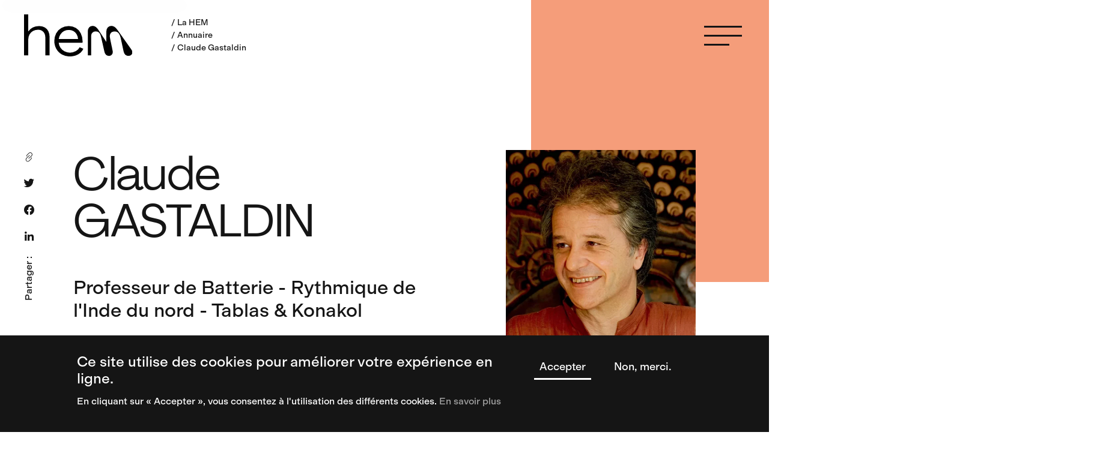

--- FILE ---
content_type: text/html; charset=UTF-8
request_url: https://www.hesge.ch/hem/la-hem/annuaire/claude-gastaldin
body_size: 15382
content:
<!DOCTYPE html>
<html lang="fr" dir="ltr">

  <head>
    <meta charset="utf-8" />
<script async src="https://www.googletagmanager.com/gtag/js?id=G-FTQ8GRDBSS"></script>
<script>window.dataLayer = window.dataLayer || [];function gtag(){dataLayer.push(arguments)};gtag("js", new Date());gtag("set", "developer_id.dMDhkMT", true);gtag("config", "G-FTQ8GRDBSS", {"groups":"default","page_placeholder":"PLACEHOLDER_page_location"});</script>
<meta name="geo.region" content="CH" />
<meta name="geo.placename" content="Genève" />
<link rel="canonical" href="https://www.hesge.ch/hem/la-hem/annuaire/claude-gastaldin" />
<meta name="Generator" content="Drupal 10 (https://www.drupal.org); Commerce 3" />
<meta name="MobileOptimized" content="width" />
<meta name="HandheldFriendly" content="true" />
<meta name="viewport" content="width=device-width, initial-scale=1.0" />
<link rel="icon" href="/hem/sites/hem/themes/custom/hemge/img/favicon.png" type="image/png" />
<link rel="alternate" hreflang="fr" href="https://www.hesge.ch/hem/la-hem/annuaire/claude-gastaldin" />
<link rel="alternate" hreflang="en" href="https://www.hesge.ch/hem/en/la-hem/annuaire/claude-gastaldin" />

      <title>Claude Gastaldin | HEM Genève - Neuchâtel</title>
      <link rel="stylesheet" media="all" href="/hem/sites/hem/files/css/css_sVkdIPOj4yZBU8Umoy42fdCXHvZlKm-9lqWHbNNbNlc.css?delta=0&amp;language=fr&amp;theme=hemge&amp;include=eJx1zUEOwyAMRNELUXwkZMgUUE1ANrTK7Rtl00XbzXzpbQYrpN4fFWfakMp7AuEHhsgKV9AyKEuPLDebh9Q9n2jhWwcrZ-VRjDZdg8V_xN-7Np4T6gysqQQeNfCa_TrEBP1xZ4dNNIpscM-Kl9G1vvVtCd4q1FHA" />
<link rel="stylesheet" media="all" href="/hem/sites/hem/files/css/css_6dl3vfaeijfxVmiUgBdDUltwL4JOwH3Rsm6qMtyq2Gs.css?delta=1&amp;language=fr&amp;theme=hemge&amp;include=eJx1zUEOwyAMRNELUXwkZMgUUE1ANrTK7Rtl00XbzXzpbQYrpN4fFWfakMp7AuEHhsgKV9AyKEuPLDebh9Q9n2jhWwcrZ-VRjDZdg8V_xN-7Np4T6gysqQQeNfCa_TrEBP1xZ4dNNIpscM-Kl9G1vvVtCd4q1FHA" />
<link rel="stylesheet" media="all" href="https://fonts.googleapis.com/css2?family=Material+Symbols+Outlined:opsz,wght,FILL,GRAD@20..48,100..700,0..1,-50..200" />
<link rel="stylesheet" media="all" href="/hem/sites/hem/files/css/css_kophqAGfva80K19kx81MQSufwIasCNh4Va4-BD3JIZE.css?delta=3&amp;language=fr&amp;theme=hemge&amp;include=eJx1zUEOwyAMRNELUXwkZMgUUE1ANrTK7Rtl00XbzXzpbQYrpN4fFWfakMp7AuEHhsgKV9AyKEuPLDebh9Q9n2jhWwcrZ-VRjDZdg8V_xN-7Np4T6gysqQQeNfCa_TrEBP1xZ4dNNIpscM-Kl9G1vvVtCd4q1FHA" />

      
  </head>
  <body class="path-node page-node-type-directory-card">
       <a href="#main-content" class="visually-hidden focusable skip-link">
      Aller au contenu principal
    </a>
    
      <div class="dialog-off-canvas-main-canvas" data-off-canvas-main-canvas>
    
<header id="header" class="">
	<nav class="main-nav">
		<div class="nav-inner-left">
			<a href="https://www.hesge.ch/hem/" class="logo order-0 ">
				<img src="/hem/sites/hem/themes/custom/hemge/img/hem-logo.svg" alt="Logo HEM - Genève" loading="lazy">
				<img src="/hem/sites/hem/themes/custom/hemge/img/hem-logo-txt.svg" alt="Logo HEM - Genève" loading="lazy">
			</a>
							<div class="breadcrumb">
                                    <a href="/hem/la-hem">La HEM</a>
                                        <a href="">Annuaire</a>
                                        <span>Claude Gastaldin</span>
                </div>

					</div>

		<nav class="top-nav">
			<ul class="secondary-nav">
				<li class="you-are-btn">
					<a href="#" data-content-target="#you-are" class="right-menu-btn link-line-hover bg-green">Vous êtes...</a>
				</li>
				<li>
					<a href="#" data-tooltip="Outils pratiques" data-content-target="#useful-tools" class="right-menu-btn bg-purple tooltip-hover">
						<span class="material-symbols-outlined">
							grid_view
						</span>
					</a>
				</li>
				<li>
					<a href="https://intranet.hesge.ch/intranet/" data-tooltip="Intranet">
						<span class="material-symbols-outlined">
							account_circle
						</span>
					</a>
				</li>
				<li>
					<a href="/hem/evenements" data-tooltip="Évènements">
						<span class="material-symbols-outlined">
							calendar_today
						</span>
					</a>
				</li>
				<li>
					<a href="#" class="search-btn">
						<span class="material-symbols-outlined">
							search
						</span>
					</a>
				</li>
				        				<!-- <li class="lang-btn">
					<a href="#" class="lang">En</a>
				</li> -->

<li class="lang-btn"  hreflang="en" data-drupal-link-system-path="node/68"><a href="/hem/en/la-hem/annuaire/claude-gastaldin" class="language-link" hreflang="en" data-drupal-link-system-path="node/68">en</a></li>
  
				<li class=" admission-btn">
					<a href="/hem/formation/admissions" class="top-nav-link link-bg-hover">Admissions</a>
				</li>
			</ul>
			<!-- Menu burger btn start -->
			<div class="menuburger ">
				<div>
					<span></span>
					<span></span>
					<span></span>
				</div>

				<svg x="0px" y="0px" width="60px" height="60px" viewbox="0 0 60 60">
					<circle fill="transparent" stroke="#151515" stroke-width="3" cx="30" cy="30" r="29" stroke-dasharray="200 200" stroke-dashoffset="200"></circle>
				</svg>
			</div>
			<!-- Menu burger btn end -->
		</nav>
	</nav>

	<nav class="main-nav-list" style="display: none;">
		<div class="main-nav-list-inner">
	<ul class="main-menu">
					<li class="has-sub open">
				<a href="#">Formation</a>
									<ul class="sub-nav">
																					<li>
																			<a href="/hem/formation/organisation-des-etudes" data-drupal-link-system-path="node/2773">Organisation des études</a>
																	</li>
																												<li class="has-sub">
																		<a href="/hem/formation/bachelor-arts" class="sub-nav-link" data-drupal-link-system-path="node/241">Bachelor of Arts</a><a href="#"><wbr></a>
																		<ul>
																					<li>
												<a href="/hem/formation/bachelor-arts/bachelor-arts-musique" data-drupal-link-system-path="node/296">Bachelor of Arts en musique</a>
											</li>
																					<li>
												<a href="/hem/formation/bachelor-arts/bachelor-arts-musique-mouvement" data-drupal-link-system-path="node/304">Bachelor of Arts en musique et mouvement</a>
											</li>
																			</ul>
								</li>
																												<li class="has-sub">
																		<a href="/hem/formation/master-arts" class="sub-nav-link" data-drupal-link-system-path="node/243">Master of Arts</a><a href="#"><wbr></a>
																		<ul>
																					<li>
												<a href="/hem/formation/master-arts/master-arts-pedagogie-musicale" data-drupal-link-system-path="node/305">Master of Arts en pédagogie musicale</a>
											</li>
																					<li>
												<a href="/hem/formation/master-arts/master-arts-interpretation-musicale" data-drupal-link-system-path="node/306">Master of Arts en interprétation musicale</a>
											</li>
																					<li>
												<a href="/hem/formation/master-arts/master-arts-interpretation-musicale-specialisee" data-drupal-link-system-path="node/391">Master of Arts en interprétation musicale spécialisée</a>
											</li>
																					<li>
												<a href="/hem/formation/master-arts/master-arts-composition-theorie-musicale" data-drupal-link-system-path="node/396">Master of Arts en composition et théorie musicale</a>
											</li>
																					<li>
												<a href="/hem/formation/master-arts/master-arts-ethnomusicologie" data-drupal-link-system-path="node/401">Master of Arts en ethnomusicologie</a>
											</li>
																					<li>
												<a href="/hem/formation/master-arts/master-arts-creation-projets-musicaux" data-drupal-link-system-path="node/4362">Master of Arts en création de projets musicaux</a>
											</li>
																			</ul>
								</li>
																												<li>
																			<a href="/hem/formation/mobilite" data-drupal-link-system-path="node/4421">Mobilité</a>
																	</li>
																												<li>
																			<a href="/hem/formation/doctorat-artsearch" data-drupal-link-system-path="node/3046">Doctorat ArtSearCH</a>
																	</li>
																												<li>
																			<a href="/hem/formation/formations-continues" data-drupal-link-system-path="node/3465">Formation continue</a>
																	</li>
																												<li class="has-sub">
																		<a href="/hem/formation/admissions" class="sub-nav-link" data-drupal-link-system-path="node/375">Admissions</a><a href="#"><wbr></a>
																		<ul>
																					<li>
												<a href="/hem/formation/admissions/admissions-bachelor" data-drupal-link-system-path="node/2671">Admissions Bachelor</a>
											</li>
																					<li>
												<a href="/hem/formation/admissions/admissions-master" data-drupal-link-system-path="node/2672">Admissions Master</a>
											</li>
																					<li>
												<a href="/hem/formation/admissions/enregistrement-video" data-drupal-link-system-path="node/2775">Enregistrement vidéo</a>
											</li>
																					<li>
												<a href="/hem/formation/admissions/repertoire-des-epreuves" data-drupal-link-system-path="node/376">Répertoire des épreuves</a>
											</li>
																					<li>
												<a href="/hem/formation/admissions/admissions-formation-continue" data-drupal-link-system-path="node/2777">Admissions Formation continue</a>
											</li>
																					<li>
												<a href="/hem/formation/admissions/cours-hors-filieres" data-drupal-link-system-path="node/2673">Cours hors filières</a>
											</li>
																					<li>
												<a href="/hem/formation/admissions/questions-frequentes" data-drupal-link-system-path="node/2776">Questions fréquentes</a>
											</li>
																					<li>
												<a href="/hem/formation/admissions/reglements" data-drupal-link-system-path="node/2778">Règlements</a>
											</li>
																			</ul>
								</li>
																												<li>
																			<a href="/hem/formation/cursus-precollege" data-drupal-link-system-path="node/320">Cursus precollege</a>
																	</li>
																		</ul>
							</li>
					<li class="has-sub">
				<a href="#">Disciplines</a>
									<ul class="sub-nav">
																					<li class="has-sub">
																		<a href="#">Claviers</a>
																		<ul>
																					<li>
												<a href="/hem/disciplines/claviers/accompagnement-au-piano" data-drupal-link-system-path="node/261">Accompagnement au piano</a>
											</li>
																					<li>
												<a href="/hem/disciplines/claviers/guitare" data-drupal-link-system-path="node/260">Guitare</a>
											</li>
																					<li>
												<a href="/hem/disciplines/claviers/piano" data-drupal-link-system-path="node/256">Piano</a>
											</li>
																					<li>
												<a href="/hem/disciplines/claviers/orgue" data-drupal-link-system-path="node/344">Orgue</a>
											</li>
																			</ul>
								</li>
																												<li class="has-sub">
																		<a href="#">Cordes</a>
																		<ul>
																					<li>
												<a href="/hem/disciplines/cordes/alto" data-drupal-link-system-path="node/257">Alto</a>
											</li>
																					<li>
												<a href="/hem/disciplines/cordes/contrebasse" data-drupal-link-system-path="node/265">Contrebasse</a>
											</li>
																					<li>
												<a href="/hem/disciplines/cordes/violon" data-drupal-link-system-path="node/277">Violon</a>
											</li>
																					<li>
												<a href="/hem/disciplines/cordes/violoncelle" data-drupal-link-system-path="node/278">Violoncelle</a>
											</li>
																			</ul>
								</li>
																												<li class="has-sub">
																		<a href="#">Bois</a>
																		<ul>
																					<li>
												<a href="/hem/disciplines/bois/basson" data-drupal-link-system-path="node/264">Basson</a>
											</li>
																					<li>
												<a href="/hem/disciplines/bois/clarinette" data-drupal-link-system-path="node/263">Clarinette</a>
											</li>
																					<li>
												<a href="/hem/disciplines/bois/flute-traversiere" data-drupal-link-system-path="node/268">Flûte</a>
											</li>
																					<li>
												<a href="/hem/disciplines/bois/hautbois" data-drupal-link-system-path="node/270">Hautbois</a>
											</li>
																					<li>
												<a href="/hem/disciplines/bois/saxophone" data-drupal-link-system-path="node/273">Saxophone</a>
											</li>
																			</ul>
								</li>
																												<li class="has-sub">
																		<a href="#">Cuivres</a>
																		<ul>
																					<li>
												<a href="/hem/disciplines/cuivres/cor" data-drupal-link-system-path="node/266">Cor</a>
											</li>
																					<li>
												<a href="/hem/disciplines/cuivres/trombone" data-drupal-link-system-path="node/274">Trombone</a>
											</li>
																					<li>
												<a href="/hem/disciplines/cuivres/trompette" data-drupal-link-system-path="node/275">Trompette</a>
											</li>
																					<li>
												<a href="/hem/disciplines/cuivres/euphonium" data-drupal-link-system-path="node/2669">Euphonium</a>
											</li>
																					<li>
												<a href="/hem/disciplines/cuivres/saxhorn" data-drupal-link-system-path="node/4365">Saxhorn</a>
											</li>
																					<li>
												<a href="/hem/disciplines/cuivres/tuba" data-drupal-link-system-path="node/276">Tuba</a>
											</li>
																			</ul>
								</li>
																												<li>
																			<a href="/hem/disciplines/percussion" data-drupal-link-system-path="node/271">Percussion</a>
																	</li>
																												<li>
																			<a href="/hem/disciplines/harpe" data-drupal-link-system-path="node/269">Harpe</a>
																	</li>
																												<li class="has-sub">
																		<a href="#">Chant</a>
																		<ul>
																					<li>
												<a href="/hem/disciplines/chant/chant" data-drupal-link-system-path="node/299">Chant</a>
											</li>
																					<li>
												<a href="/hem/disciplines/chant/chant-historique" data-drupal-link-system-path="node/279">Chant historique</a>
											</li>
																			</ul>
								</li>
																												<li>
																			<a href="/hem/disciplines/chef-fe-chant" data-drupal-link-system-path="node/2399">Chef-fe de chant</a>
																	</li>
																												<li>
																			<a href="/hem/disciplines/performer-composer" data-drupal-link-system-path="node/3610">Performer-composer</a>
																	</li>
																												<li class="has-sub">
																		<a href="#">Direction</a>
																		<ul>
																					<li>
												<a href="/hem/disciplines/direction/direction-orchestre" data-drupal-link-system-path="node/267">Direction d&#039;orchestre</a>
											</li>
																					<li>
												<a href="/hem/disciplines/direction/direction-choeur" data-drupal-link-system-path="node/300">Direction de chœur</a>
											</li>
																					<li>
												<a href="/hem/disciplines/direction/maestro-al-cembalo-direction-ensembles-baroques" data-drupal-link-system-path="node/343">Maestro al Cembalo</a>
											</li>
																			</ul>
								</li>
																												<li class="has-sub">
																		<a href="#">Composition</a>
																		<ul>
																					<li>
												<a href="/hem/disciplines/composition/composition" data-drupal-link-system-path="node/346">Composition</a>
											</li>
																					<li>
												<a href="/hem/disciplines/composition/composition-mixte" data-drupal-link-system-path="node/2772">Composition mixte</a>
											</li>
																					<li>
												<a href="/hem/disciplines/composition/composition-multimedia" data-drupal-link-system-path="node/2383">Composition multimedia</a>
											</li>
																					<li>
												<a href="/hem/disciplines/composition/composition-image" data-drupal-link-system-path="node/2771">Composition à l&#039;image</a>
											</li>
																					<li>
												<a href="/hem/disciplines/composition/pratique-ecriture" data-drupal-link-system-path="node/410">Pratique de l&#039;écriture</a>
											</li>
																			</ul>
								</li>
																												<li class="has-sub">
																		<a href="#">Instruments historiques</a>
																		<ul>
																					<li>
												<a href="/hem/disciplines/instruments-historiques/basson-baroque" data-drupal-link-system-path="node/289">Basson baroque</a>
											</li>
																					<li>
												<a href="/hem/disciplines/instruments-historiques/clavecin" data-drupal-link-system-path="node/280">Clavecin</a>
											</li>
																					<li>
												<a href="/hem/node/281" data-drupal-link-system-path="node/281">Clavicorde</a>
											</li>
																					<li>
												<a href="/hem/disciplines/instruments-historiques/cornet-bouquin" data-drupal-link-system-path="node/290">Cornet à bouquin</a>
											</li>
																					<li>
												<a href="/hem/disciplines/instruments-historiques/flute-bec" data-drupal-link-system-path="node/286">Flûte à bec</a>
											</li>
																					<li>
												<a href="/hem/disciplines/instruments-historiques/harpes-historiques" data-drupal-link-system-path="node/285">Harpes historiques</a>
											</li>
																					<li>
												<a href="/hem/disciplines/instruments-historiques/hautbois-baroque" data-drupal-link-system-path="node/288">Hautbois baroque</a>
											</li>
																					<li>
												<a href="/hem/disciplines/instruments-historiques/luth" data-drupal-link-system-path="node/258">Luth</a>
											</li>
																					<li>
												<a href="/hem/disciplines/instruments-historiques/pianoforte" data-drupal-link-system-path="node/2651">Pianoforte</a>
											</li>
																					<li>
												<a href="/hem/disciplines/instruments-historiques/sacqueboute" data-drupal-link-system-path="node/291">Sacqueboute</a>
											</li>
																					<li>
												<a href="/hem/disciplines/instruments-historiques/traverso" data-drupal-link-system-path="node/287">Traverso</a>
											</li>
																					<li>
												<a href="/hem/disciplines/instruments-historiques/viole-gambe" data-drupal-link-system-path="node/284">Viole de gambe</a>
											</li>
																					<li>
												<a href="/hem/disciplines/instruments-historiques/violon-baroque" data-drupal-link-system-path="node/282">Violon baroque</a>
											</li>
																					<li>
												<a href="/hem/disciplines/instruments-historiques/violoncelle-baroque" data-drupal-link-system-path="node/283">Violoncelle baroque</a>
											</li>
																			</ul>
								</li>
																												<li>
																			<a href="/hem/disciplines/musique-chambre" data-drupal-link-system-path="node/262">Musique de chambre</a>
																	</li>
																												<li>
																			<a href="/hem/disciplines/grands-ensembles" data-drupal-link-system-path="node/3464">Grands ensembles</a>
																	</li>
																												<li>
																			<a href="/hem/disciplines/ethnomusicologie" data-drupal-link-system-path="node/414">Ethnomusicologie</a>
																	</li>
																												<li class="has-sub">
																		<a href="#">Musique et mouvement</a>
																		<ul>
																					<li>
												<a href="/hem/disciplines/musique-mouvement/atelier-application-pedagogique" data-drupal-link-system-path="node/294">Atelier d&#039;application pédagogique</a>
											</li>
																					<li>
												<a href="/hem/disciplines/musique-mouvement/atelier-experimentation-creative" data-drupal-link-system-path="node/297">Atelier d&#039;expérimentation créative</a>
											</li>
																					<li>
												<a href="/hem/disciplines/musique-mouvement/improvisation-instrumentale-le-mouvement-enseignement" data-drupal-link-system-path="node/293">Improvisation instrumentale pour le mouvement et l&#039;enseignement</a>
											</li>
																					<li>
												<a href="/hem/disciplines/musique-mouvement/improvisation-instrumentale" data-drupal-link-system-path="node/2216">Instrumental improvisation</a>
											</li>
																					<li>
												<a href="/hem/disciplines/musique-mouvement/piano-jaques-dalcroze" data-drupal-link-system-path="node/413">Piano (Jaques-Dalcroze)</a>
											</li>
																					<li>
												<a href="https://hes-r151.dmz.hesge.ch/hem/rythmique-jaques-dalcroze">Rythmique Jaques-Dalcroze</a>
											</li>
																					<li>
												<a href="/hem/disciplines/musique-mouvement/solfege-jaques-dalcroze" data-drupal-link-system-path="node/2419">Solfège Jaques-Dalcroze</a>
											</li>
																			</ul>
								</li>
																												<li>
																			<a href="/hem/disciplines/musique-contemporaine" data-drupal-link-system-path="node/3463">Musique contemporaine</a>
																	</li>
																		</ul>
							</li>
					<li class="has-sub">
				<a href="#">Recherche</a>
									<ul class="sub-nav">
																					<li>
																			<a href="/hem/recherche/manifestations" data-drupal-link-system-path="node/2385">Manifestations</a>
																	</li>
																												<li>
																			<a href="/hem/recherche/la-recherche-la-hem" data-drupal-link-system-path="node/328">La recherche à la HEM</a>
																	</li>
																												<li>
																			<a href="/hem/recherche/plateforme-recherche-hem" data-drupal-link-system-path="node/3287">Plateforme Recherche HEM</a>
																	</li>
																												<li class="has-sub">
																		<a href="/hem/recherche/projets" class="sub-nav-link" data-drupal-link-system-path="node/319">Projets</a><a href="#"><wbr></a>
																		<ul>
																					<li>
												<a href="/hem/recherche/projets/projets-cours" data-drupal-link-system-path="node/329">Projets en cours</a>
											</li>
																					<li>
												<a href="/hem/recherche/projets/projets-termines" data-drupal-link-system-path="node/330">Projets terminés</a>
											</li>
																			</ul>
								</li>
																												<li class="has-sub">
																		<a href="/hem/recherche/publications" class="sub-nav-link" data-drupal-link-system-path="node/333">Publications</a><a href="#"><wbr></a>
																		<ul>
																					<li>
												<a href="/hem/recherche/publications/podcast" data-drupal-link-system-path="node/3313">Podcast</a>
											</li>
																					<li>
												<a href="/hem/recherche/publications/films" data-drupal-link-system-path="node/334">Films</a>
											</li>
																					<li>
												<a href="/hem/recherche/publications/livres" data-drupal-link-system-path="node/335">Livres</a>
											</li>
																					<li>
												<a href="/hem/recherche/publications/disques" data-drupal-link-system-path="node/336">Disques</a>
											</li>
																					<li>
												<a href="/hem/recherche/publications/partitions" data-drupal-link-system-path="node/337">Partitions</a>
											</li>
																			</ul>
								</li>
																												<li>
																			<a href="/hem/recherche/irmas" data-drupal-link-system-path="node/338">IRMAS</a>
																	</li>
																		</ul>
							</li>
					<li class="has-sub">
				<a href="#">Événements</a>
									<ul class="sub-nav">
																					<li class="has-sub">
																		<a href="/hem/evenements" class="sub-nav-link" data-drupal-link-system-path="node/332">Tous les événements</a><a href="#"><wbr></a>
																		<ul>
																					<li>
												<a href="/hem/evenements/tous-les-evenements/evenements-passes" data-drupal-link-system-path="node/2101">Evénements passés</a>
											</li>
																			</ul>
								</li>
																												<li class="has-sub">
																		<a href="/hem/evenements/masterclasses" class="sub-nav-link" data-drupal-link-system-path="node/2102">Masterclasses</a><a href="#"><wbr></a>
																		<ul>
																					<li>
												<a href="/hem/evenements/masterclasses-passees" data-drupal-link-system-path="node/341">Masterclasses passées</a>
											</li>
																			</ul>
								</li>
																												<li class="has-sub">
																		<a href="/hem/evenements/auditions" class="sub-nav-link" data-drupal-link-system-path="node/2689">Auditions</a><a href="#"><wbr></a>
																		<ul>
																					<li>
												<a href="/hem/evenements/auditions/auditions-passees" data-drupal-link-system-path="node/2690">Auditions passées</a>
											</li>
																			</ul>
								</li>
																												<li class="has-sub">
																		<a href="/hem/evenements/examens-publics-1" class="sub-nav-link" data-drupal-link-system-path="node/2893">Examens publics</a><a href="#"><wbr></a>
																		<ul>
																					<li>
												<a href="/hem/evenements/examens-publics/examens-passes" data-drupal-link-system-path="node/2894">Examens passés</a>
											</li>
																			</ul>
								</li>
																												<li>
																			<a href="/hem/evenements/partenaires-2025-2026" data-drupal-link-system-path="node/2434">Partenaires</a>
																	</li>
																		</ul>
							</li>
					<li class="has-sub">
				<a href="#">La HEM</a>
									<ul class="sub-nav">
																					<li class="has-sub">
																		<a href="/hem/la-hem/presentation" class="sub-nav-link" data-drupal-link-system-path="node/321">Présentation</a><a href="#"><wbr></a>
																		<ul>
																					<li>
												<a href="/hem/la-hem/presentation/edito" data-drupal-link-system-path="node/349">Edito</a>
											</li>
																					<li>
												<a href="/hem/la-hem/presentation/vision-mission-valeurs" data-drupal-link-system-path="node/323">Vision, Mission, Valeurs</a>
											</li>
																					<li>
												<a href="/hem/la-hem/presentation/projet-ecole-2023-2032" data-drupal-link-system-path="node/2884">Projet d&#039;école 2023-2032</a>
											</li>
																					<li>
												<a href="/hem/la-hem/presentation/hes-so-geneve" data-drupal-link-system-path="node/3205">HES-SO Genève</a>
											</li>
																					<li>
												<a href="/hem/la-hem/presentation/relations-internationales" data-drupal-link-system-path="node/3533">Relations internationales</a>
											</li>
																					<li>
												<a href="/hem/la-hem/presentation/organisation" data-drupal-link-system-path="node/322">Organisation</a>
											</li>
																					<li>
												<a href="/hem/la-hem/presentation/egalite-des-chances" data-drupal-link-system-path="node/350">Egalité des chances</a>
											</li>
																					<li>
												<a href="/hem/la-hem/presentation/charte-du-vivre-ensemble-cedre" data-drupal-link-system-path="node/4195">Charte du vivre-ensemble CEDRE</a>
											</li>
																					<li>
												<a href="/hem/la-hem/presentation/durabilite" data-drupal-link-system-path="node/351">Durabilité</a>
											</li>
																					<li>
												<a href="/hem/la-hem/presentation/la-hem-la-cite" data-drupal-link-system-path="node/353">La HEM dans la Cité</a>
											</li>
																					<li>
												<a href="/hem/la-hem/presentation/collaboration-universite" data-drupal-link-system-path="node/355">Collaboration avec l&#039;Université</a>
											</li>
																					<li>
												<a href="/hem/la-hem/presentation/revue-presse" data-drupal-link-system-path="node/415">Revue de presse</a>
											</li>
																					<li>
												<a href="/hem/la-hem/presentation/temoignages" data-drupal-link-system-path="node/356">Témoignages</a>
											</li>
																			</ul>
								</li>
																												<li class="has-sub">
																		<a href="/hem/la-hem/vie-etudiante" class="sub-nav-link" data-drupal-link-system-path="node/324">Vie étudiante</a><a href="#"><wbr></a>
																		<ul>
																					<li>
												<a href="/hem/la-hem/vie-etudiante/vivre-geneve" data-drupal-link-system-path="node/358">Vivre à Genève</a>
											</li>
																					<li>
												<a href="/hem/la-hem/vie-etudiante/vivre-neuchatel" data-drupal-link-system-path="node/359">Vivre à Neuchâtel</a>
											</li>
																					<li>
												<a href="/hem/la-hem/vie-etudiante/budget-bourse" data-drupal-link-system-path="node/360">Budget &amp; bourse</a>
											</li>
																					<li>
												<a href="/hem/la-hem/vie-etudiante/logement" data-drupal-link-system-path="node/361">Logement</a>
											</li>
																					<li>
												<a href="/hem/la-hem/vie-etudiante/travailler" data-drupal-link-system-path="node/364">Travailler</a>
											</li>
																					<li>
												<a href="https://www.hesge.ch/geneve/vie-etudiante/vivre-geneve-formalites/assurances">Assurances</a>
											</li>
																					<li>
												<a href="/hem/la-hem/vie-etudiante/association-des-etudiant-s-adehem" data-drupal-link-system-path="node/366">Association des étudiant-e-s (ADEHEM)</a>
											</li>
																					<li>
												<a href="https://www.hesge.ch/geneve/vie-etudiante/vivre-geneve-formalites/visa-permis-sejour">Visa et permis de séjour</a>
											</li>
																					<li>
												<a href="/hem/la-hem/vie-etudiante/sante-bien-etre" data-drupal-link-system-path="node/368">Santé et bien-être</a>
											</li>
																					<li>
												<a href="/hem/la-hem/vie-etudiante/harcelement-discriminations-violences" data-drupal-link-system-path="node/369">Harcèlement, discriminations, violences</a>
											</li>
																					<li>
												<a href="https://www.hesge.ch/geneve/vie-etudiante/vie-culturelle-sportive-associative">Sport et activités culturelles</a>
											</li>
																			</ul>
								</li>
																												<li class="has-sub">
																		<a href="/hem/la-hem/campus" class="sub-nav-link" data-drupal-link-system-path="node/325">Campus</a><a href="#"><wbr></a>
																		<ul>
																					<li>
												<a href="/hem/la-hem/campus/site-geneve" data-drupal-link-system-path="node/378">Site de Genève</a>
											</li>
																					<li>
												<a href="/hem/la-hem/campus/site-neuchatel" data-drupal-link-system-path="node/379">Site de Neuchâtel</a>
											</li>
																					<li>
												<a href="/hem/la-hem/campus/centre-artem" data-drupal-link-system-path="node/380">Centre d&#039;accompagnement et réalisation technique pour les musiciennes et musiciens - ARTeM</a>
											</li>
																					<li>
												<a href="/hem/la-hem/campus/blackbox" data-drupal-link-system-path="node/381">Blackbox</a>
											</li>
																					<li>
												<a href="/hem/la-hem/campus/centre-des-cultures" data-drupal-link-system-path="node/3446">Centre des cultures</a>
											</li>
																					<li>
												<a href="/hem/la-hem/campus/centre-percussion" data-drupal-link-system-path="node/383">Centre de percussion</a>
											</li>
																					<li>
												<a href="/hem/la-hem/campus/studio-enregistrement" data-drupal-link-system-path="node/384">Studio d&#039;enregistrement</a>
											</li>
																					<li>
												<a href="/hem/la-hem/campus/centre-interdisciplinaire-les-musiques-medias-experimentaux-cimme" data-drupal-link-system-path="node/4172">Centre Interdisciplinaire pour les Musiques et Médias Expérimentaux - CIMME</a>
											</li>
																					<li>
												<a href="/hem/la-hem/campus/pret-instruments" data-drupal-link-system-path="node/385">Prêt d&#039;instruments</a>
											</li>
																					<li>
												<a href="/hem/la-hem/campus/bibliotheques" data-drupal-link-system-path="node/386">Bibliothèques</a>
											</li>
																			</ul>
								</li>
																												<li class="has-sub">
																		<a href="/hem/la-hem/departements" class="sub-nav-link" data-drupal-link-system-path="node/326">Départements</a><a href="#"><wbr></a>
																		<ul>
																					<li>
												<a href="/hem/la-hem/departements/departement-des-instruments-clavier" data-drupal-link-system-path="node/249">Département des instruments à clavier</a>
											</li>
																					<li>
												<a href="/hem/la-hem/departements/departement-des-instruments-orchestre" data-drupal-link-system-path="node/248">Département des instruments de l&#039;orchestre</a>
											</li>
																					<li>
												<a href="/hem/la-hem/departements/departement-musique-ancienne" data-drupal-link-system-path="node/251">Département de musique ancienne</a>
											</li>
																					<li>
												<a href="/hem/la-hem/departements/departement-vocal" data-drupal-link-system-path="node/250">Département vocal</a>
											</li>
																					<li>
												<a href="/hem/la-hem/departements/departement-composition-theorie" data-drupal-link-system-path="node/253">Département de composition et théorie</a>
											</li>
																					<li>
												<a href="/hem/la-hem/departements/departement-musique-mouvement" data-drupal-link-system-path="node/252">Département musique et mouvement</a>
											</li>
																					<li>
												<a href="/hem/la-hem/departements/ethnomusicologie" data-drupal-link-system-path="node/254">Ethnomusicologie</a>
											</li>
																					<li>
												<a href="/hem/la-hem/departements/pedagogie" data-drupal-link-system-path="node/255">Pédagogie</a>
											</li>
																			</ul>
								</li>
																												<li>
																			<a href="/hem/la-hem/professeur-e-s-disciplines-principales" data-drupal-link-system-path="node/327">Professeur-e-s</a>
																	</li>
																												<li>
																			<a href="/hem/la-hem/actualites" data-drupal-link-system-path="node/342">Actualités</a>
																	</li>
																												<li>
																			<a href="/hem/la-hem/emploi" data-drupal-link-system-path="node/348">Offres d&#039;emploi</a>
																	</li>
																												<li>
																			<a href="/hem/la-hem/prix-speciaux" data-drupal-link-system-path="node/3285">Prix spéciaux</a>
																	</li>
																												<li>
																			<a href="/hem/la-hem/alumniae" data-drupal-link-system-path="node/4030">Alumni</a>
																	</li>
																		</ul>
							</li>
			</ul>
	
</div>
<div class="menu-img-wrap">
						<img src="/hem/sites/hem/files/styles/hemge_menu_thumbnail/public/2023-07/Pedagogie_cedric_pescia.jpg?itok=KRepGZOh" alt="" loading="lazy"  class="active" >
								<img src="/hem/sites/hem/files/styles/hemge_menu_thumbnail/public/2023-07/CLAVICORDE.jpg?itok=bo6RrR-E" alt="" loading="lazy" >
								<img src="/hem/sites/hem/files/styles/hemge_menu_thumbnail/public/2023-08/Image%20projet%20Gekipe_alternative.jpg?itok=KW4uX08L" alt="" loading="lazy" >
								<img src="/hem/sites/hem/files/styles/hemge_menu_thumbnail/public/migrations/1.jpg?itok=mW-2Y_V_" alt="" loading="lazy" >
								<img src="/hem/sites/hem/files/styles/hemge_menu_thumbnail/public/2023-08/7F746DD1-AF1C-4709-955A-D60424AB71FD.jpg?itok=VSHp6zJ4" alt="" loading="lazy" >
			</div>
<div class="vertical-link">
	<div>
  
    
      	<ul class="social-links">
					<li>
				<a href="https://www.linkedin.com/school/haute-%C3%A9cole-de-musique-de-gen%C3%A8ve/mycompany/" class="linkedin" target="_blank">
					<i class="icon-brand_linkedin"></i>
									</a>
			</li>
					<li>
				<a href="https://www.instagram.com/hem_geneve/" class="instagram" target="_blank">
					<i class="icon-brand_instagram"></i>
									</a>
			</li>
					<li>
				<a href="https://www.facebook.com/hemgeneve" class="facebook" target="_blank">
					<i class="icon-brand_facebook-square"></i>
									</a>
			</li>
					<li>
				<a href="https://www.youtube.com/channel/UCKWlqRwsdH-5J61BsRUm4Tw" class="youtube" target="_blank">
					<i class="icon-brand_youtube"></i>
									</a>
			</li>
			</ul>

  </div>

	<a href="/hem/contact" class="link">Contact</a>
</div>

	</nav>
	<div class="search-form" style="opacity: 0; visibility: hidden;">
		<div class="container">
			<a href="#" class="close-btn">
				<i class="icon-close-circle"></i>
			</a>

			<form class="views-exposed-form" data-drupal-selector="views-exposed-form-search-search-block-hemge" action="/hem/rechercher" method="get" id="views-exposed-form-search-search-block-hemge" accept-charset="UTF-8">
  <div class="container">
	<div class="js-form-item form-item js-form-type-search-api-autocomplete form-item-valeur js-form-item-valeur form-no-label">
        <input placeholder="Je recherche ..." data-drupal-selector="edit-valeur" data-search-api-autocomplete-search="search" class="form-autocomplete form-text" data-autocomplete-path="/hem/search_api_autocomplete/search?display=search_block_hemge&amp;&amp;filter=valeur" type="text" id="edit-valeur" name="valeur" value="" size="30" maxlength="128" />

        </div>
	<div data-drupal-selector="edit-actions" class="form-actions js-form-wrapper form-wrapper" id="edit-actions"><button data-twig-suggestion="submitsearch" data-drupal-selector="edit-submit-search" type="submit" id="edit-submit-search" value="" class="button js-form-submit form-submit"><span class="material-symbols-outlined">search</span></button>
</div>

</div>

</form>


			<div class="row">
				<div class="col-md-6 col-lg-6 col-xl-4">
						<div class="js-view-dom-id-1f42078a1cb5de86940703fb439ca72b80de8646a9d11234b589897549d4b49f">
  
  
  

  
  
  

    <h5>Les plus consultés</h5>
<ul>
    <li><a href="/hem/formation/admissions" hreflang="fr">Admissions</a></li>
    <li><a href="/hem/formation/admissions/repertoire-des-epreuves" hreflang="fr">Répertoire des épreuves</a></li>
    <li><a href="/hem/formation/admissions/admissions-bachelor" hreflang="fr">Admissions Bachelor</a></li>
    <li><a href="/hem/formation/admissions/admissions-master" hreflang="fr">Admissions Master </a></li>
    <li><a href="/hem/evenements" hreflang="fr">Événements</a></li>
</ul>
    

  
  

  
  
</div>

				</div>
				<div class="col-md-6 col-lg-6 col-xl-4">
					<h5>Liens rapides</h5>
					<ul class="menu-footer">
      <li>
      <a href="/hem/la-hem/presentation/organisation" data-drupal-link-system-path="node/322">Annuaire</a>
    </li>
      <li>
      <a href="https://intranet.hesge.ch/intranet/">Intranet</a>
    </li>
      <li>
      <a href="/hem/la-hem/emploi" data-drupal-link-system-path="node/348">Offres d&#039;emploi</a>
    </li>
      <li>
      <a href="/hem/la-hem/presentation/revue-presse" data-drupal-link-system-path="node/415">Revue de presse</a>
    </li>
      <li>
      <a href="https://outlook.office.com/mail/">webmail</a>
    </li>
      <li>
      <a href="/hem/reglements" data-drupal-link-system-path="node/2444">Règlements</a>
    </li>
      <li>
      <a href="/hem/agenda-des-manifestations-publiques" data-drupal-link-system-path="node/4249">Agenda des manifestations publiques</a>
    </li>
  </ul>

				</div>
				<div class="col-md-12 col-lg-12 col-xl-4">
					<div class="contact-box">
						<h6>Des questions ? Vous pouvez nous atteindre par téléphone ou email :</h6>
						<p class="phone with-icon">
							<a href="tel:+41 22 558 50 40">+41 22 558 50 40</a>
						</p>
						<p class="email with-icon">
							<a href="mailto:info.hem@hesge.ch">info.hem@hesge.ch</a>
						</p>
						<p class="schedule with-icon">
							
						</p>
											</div>
				</div>
			</div>
		</div>
	</div>
</header>
<div class="right-menu" style="transform: translateX(100%);">
	<a href="#" class="close-btn">
		<i class="icon-close-circle"></i>
	</a>

	<div class="right-menu-content">
		<div class="content" id="you-are">
			<h3>Vous êtes...</h3>
			
<div class="accordions-group">
			<div class="accordion-item">
			<div class="accordion-header">
				<h3>Etudiant-e</h3>
			</div>
			<div class="accordion-content">
								<ul>
											<li><a href="https://www.salles-hemcmg.ch/_io/horairesCours/">Horaires des cours (Genève)</a></li>
											<li><a href="https://www.salles-hemcmg.ch/_io/horairesCoursNe/">Horaires des cours (Neuchâtel)</a></li>
											<li><a href="https://www.hesge.ch/hem/media/4037">Plans d&#039;études 2025-2026</a></li>
											<li><a href="https://www.hesge.ch/hem/descriptifs-des-cours" title="Descriptifs des cours et des DUE">Descriptifs des cours</a></li>
											<li><a href="https://www.hesge.ch/hem/media/2454">Abécédaire</a></li>
											<li><a href="https://www.hesge.ch/hem/media/2455">Calendrier académique 2025-2026</a></li>
											<li><a href="/hem/formation/mobilite" data-drupal-link-system-path="node/4421">Mobilité</a></li>
											<li><a href="/hem/la-hem/campus/site-geneve" data-drupal-link-system-path="node/378">Site de Genève</a></li>
											<li><a href="/hem/la-hem/campus/site-neuchatel" data-drupal-link-system-path="node/379">Site de Neuchâtel</a></li>
											<li><a href="/hem/la-hem/presentation/organisation" data-drupal-link-system-path="node/322">Administration</a></li>
											<li><a href="/hem/la-hem/vie-etudiante/travailler" data-drupal-link-system-path="node/364">Travailler en Suisse</a></li>
											<li><a href="/hem/etudiant/memento-musicien-digital" data-drupal-link-system-path="node/3012">Memento pour musicien digital</a></li>
											<li><a href="/hem/reglements" data-drupal-link-system-path="node/2444">Règlements</a></li>
									</ul>
			</div>
		</div>
			<div class="accordion-item">
			<div class="accordion-header">
				<h3>Candidat-e</h3>
			</div>
			<div class="accordion-content">
								<ul>
											<li><a href="/hem/formation/admissions" data-drupal-link-system-path="node/375">Admissions</a></li>
											<li><a href="/hem/la-hem/presentation/relations-internationales" data-drupal-link-system-path="node/3533">Relations internationales et échanges</a></li>
											<li><a href="/hem/la-hem/vie-etudiante/vivre-geneve" data-drupal-link-system-path="node/358">Vivre à Genève</a></li>
											<li><a href="/hem/la-hem/vie-etudiante/vivre-neuchatel" data-drupal-link-system-path="node/359">Vivre à Neuchâtel</a></li>
											<li><a href="/hem/la-hem/vie-etudiante/logement" data-drupal-link-system-path="node/361">Logement</a></li>
											<li><a href="/hem/la-hem/vie-etudiante/budget-bourse" data-drupal-link-system-path="node/360">Budget &amp; bourse</a></li>
									</ul>
			</div>
		</div>
			<div class="accordion-item">
			<div class="accordion-header">
				<h3>Alumni</h3>
			</div>
			<div class="accordion-content">
								<ul>
											<li><a href="/hem/la-hem/emploi" data-drupal-link-system-path="node/348">Offres d&#039;emplois</a></li>
											<li><a href="/hem/la-hem/presentation/revue-presse" data-drupal-link-system-path="node/415">Revue de presse</a></li>
									</ul>
			</div>
		</div>
			<div class="accordion-item">
			<div class="accordion-header">
				<h3>Enseignant-e</h3>
			</div>
			<div class="accordion-content">
								<ul>
											<li><a href="https://www.hesge.ch/hem/sites/hem/files/2024-08/HEM_Ab%C3%A9c%C3%A9daire_2024-2025_Web2.pdf">Abécédaire</a></li>
											<li><a href="/hem/la-hem/presentation/organisation" data-drupal-link-system-path="node/322">Administration</a></li>
											<li><a href="/hem/hem/sites/hem/files/2023-08/HEM_Calendrier%20acad%C3%A9mique_23-24.pdf">Calendrier académique</a></li>
											<li><a href="https://www.salles-hemcmg.ch/_io/horairesCours/">Horaires des cours</a></li>
											<li><a href="https://www.hesge.ch/hem/sites/hem/files/2023-10/HEM_Projet_Ecole_23-32_def%20WEB.pdf" title="Projet d&#039;école de la HEM pour les années 2023-2032">Projet d&#039;école</a></li>
									</ul>
			</div>
		</div>
			<div class="accordion-item">
			<div class="accordion-header">
				<h3>Curieux &amp; curieuse</h3>
			</div>
			<div class="accordion-content">
								<ul>
											<li><a href="/hem/la-hem/presentation/revue-presse" title="Lisez les articles de presse consacrés à la HEM" data-drupal-link-system-path="node/415">Revue de presse</a></li>
											<li><a href="https://www.hesge.ch/hem/sites/hem/files/2023-10/HEM_Projet_Ecole_23-32_def%20WEB.pdf" title="Projet d&#039;école de la HEM pour les années 2023-2032">Projet d&#039;école</a></li>
											<li><a href="https://www.hesge.ch/hem/sites/hem/files/2025-12/HEM_Agenda_25-26_S2_BD.pdf">Agenda des manifestations publiques</a></li>
									</ul>
			</div>
		</div>
	</div>

		</div>
		<div class="content" id="useful-tools">
			<h3>Outils pratiques</h3>
				<ul class="links-list">
					<li>
				<a href="/hem/media/2454" title="Abécédaire 2025-2026" data-drupal-link-system-path="media/2454">Abécédaire 2025-2026</a>
			</li>
					<li>
				<a href="/hem/media/2455" title="Calendrier académique 2025-2026" data-drupal-link-system-path="media/2455">Calendrier académique 2025-2026</a>
			</li>
					<li>
				<a href="/hem/media/4037" data-drupal-link-system-path="media/4037">Plans d&#039;études 2025-2026</a>
			</li>
					<li>
				<a href="/hem/descriptifs-des-cours" title="Descriptifs des cours et des DUE" data-drupal-link-system-path="node/3286">Descriptifs des cours</a>
			</li>
					<li>
				<a href="https://www.salles-hemcmg.ch/_io/horairesCours/" title="Horaires des cours sur le site de Genève">Horaires des cours (Genève)</a>
			</li>
					<li>
				<a href="https://www.salles-hemcmg.ch/_io/horairesCoursNe/" title="Horaires des cours sur le site de Neuchâtel">Horaires des cours (Neuchâtel)</a>
			</li>
					<li>
				<a href="/hem/la-hem/presentation/organisation" data-drupal-link-system-path="node/322">Annuaire</a>
			</li>
					<li>
				<a href="https://www.hesge.ch/hem/sites/hem/files/2024-11/document%20s%C3%A9curit%C3%A9%20christelle%20A4_0.pdf">Situations à risque</a>
			</li>
					<li>
				<a href="https://www.hesge.ch/hem/la-hem/presentation/charte-du-vivre-ensemble-cedre">Charte du vivre-ensemble CEDRE</a>
			</li>
			</ul>

		</div>
	</div>
</div>
<div class="overlay"></div>

  <div>
    <div id="block-hemge-mainpagecontent">
  
    
      

<!-- Main content start -->
<div class="main-content page teacher-detail orange-color corner-color">
	<div class="container">
		<div class="row">
			<div class="col-md-12 col-lg-8 col-xl-7 main-content-col">
				  <div>
    <div data-drupal-messages-fallback class="hidden"></div>
<div id="block-hemge-pagenottranslatedcheckblockformultilingualsites">
  
    
      
  </div>

  </div>

				<!-- Txt content start -->
				<h1>            Claude
    <span class='uppercase'>            Gastaldin
    </span>
				</h1>
				<h4>
											            Professeur de Batterie - Rythmique de l&#039;Inde du nord - Tablas &amp; Konakol
    
									</h4>
				<div class="post-meta teacher-meta">
					<table>
													<tr>
								<td>Département(s) associé(s) :</td>
								<td>
																			<a href="/hem/la-hem/departements/departement-des-instruments-orchestre" hreflang="fr">Département des instruments de l&#039;orchestre</a><br>
																	</td>
																						<tr>
									<td>Téléphone :</td>
									<td>
										<a href="tel:+41 22 558 70 48">+41 22 558 70 48</a>
									</td>
								</tr>
																						<tr>
									<td>E-Mail :</td>
									<td>
										<a href="mailto:claude.gastaldin@hesge.ch" class="email-link">claude.gastaldin@hesge.ch</a>
									</td>
								</tr>
																				</table>
					</div>
					<!-- Txt content end -->
															<!-- Tabs start -->
					<div class="tabs-group-2 responsive-tabs">
						<div class="tabs-nav">
							<ul>
								<!-- Loop start -->
																	<li>Portrait </li>
																																																									<li>Publications</li>
																									<li>Projets HEM</li>
																								<!-- Loop end -->
							</ul>
						</div>
						<div
							class="tabs-content">
							<!-- Loop start -->
															<div class="tab">
									            <p><span><span><span lang="FR">Claude Gastaldin est l'auteur de plusieurs ouvrages consacrés à l'étude du rythme. Diplômé avec les honneurs en 1986 du Percussion Institute of Technology de Los Angeles (où il a travaillé notamment avec Ralph Humphrey, E. Toro, A. Acuna, J. Porcaro,...), il a débuté en 1985 une carrière internationale au cours de laquelle, batteur de différentes formations, il a joué dans de nombreux pays et participé à de nombreux enregistrements.</span></span></span></p>

<p><span><span><span lang="FR">Actuellement, il partage son temps entre une carrière de musicien compositeur au travers de multiples expériences (scènes et studio) et une intense activité pédagogique. Dans le domaine musical, il se consacre essentiellement au groupe Stoa, dont il est l’initiateur, et accompagne par ailleurs de nombreux musiciens et artistes, notamment occitans, dans leurs projets (Luc Aussibal, J. Privat, B. Manciet…). Il travaille aussi régulièrement avec les musiciens indiens N. Battacharya, J. Oumabady, M.Jadhav, L.K.Sharma et il a composé récemment plusieurs pièces pour quatuors de percussions et orchestres classiques.</span></span></span></p>

<p><span><span><span lang="FR">En ce qui concerne son activité de pédagogue : outre son poste de professeur à la Haute école de musique de Genève et des interventions ponctuelles au sein de différentes structures pédagogiques (Conservatoires, Centre de Formation, Stages et Ecoles), il est responsable pédagogique national des Hohner Sonor Music Academy. Il est également artiste-démonstrateur d'une grande marque de batterie européenne pour laquelle il effectue régulièrement des showcases.</span></span></span></p>
    
								</div>
																																											<div class="tab">
									<div class="js-view-dom-id-dd4a3aa4b05efc0e3eec3209f5fd38fe88a25adbe633b325192042afbd46f14c container">
	<div class="posts-list yellow-color">
			<div data-drupal-views-infinite-scroll-content-wrapper class="views-infinite-scroll-content-wrapper clearfix">	<div class="col-md-6 col-lg-4 card-grid-item">
	<a href="https://www.hesge.ch/hem/recherche/publications/editions-hem/rythmic-touch" class="card small-title">
		<div class="img-wrap">
			  <img loading="lazy" src="/hem/sites/hem/files/styles/hemge_thumbnail/public/migrations/en_avant_couverture_rythmic_portrait_0.jpg.webp?itok=9pEDBInP" width="575" height="575" />



		</div>
		<div class="content text-left">
			<h3>Rythmic Touch</h3>
			<p>		
	Claude Gastaldin, Claude Gastaldin

</p>
		</div>
	</a>
</div>

</div>

		
		
	</div>
</div>


								</div>
																						<div class="tab">
									<div class="js-view-dom-id-c35a3cae653eb6a48145620085ffbc7f8364b514c36bf9e844833c1565685cd8 container">
	<div class="posts-list">
			<div data-drupal-views-infinite-scroll-content-wrapper class="views-infinite-scroll-content-wrapper clearfix">	<div class="col-lg-4 card-grid-item">
	<a href="https://www.hesge.ch/hem/recherche/projets/musical-concept" class="card small-title">
		<div class="img-wrap">
			  <img loading="lazy" src="/hem/sites/hem/files/styles/hemge_thumbnail/public/migrations/photo_mucept_portrait.jpg.webp?itok=rmr5wfG-" width="575" height="575" />



		</div>
		<div class="content">
			<h3>Musical concept</h3>
		</div>
	</a>
</div>

</div>

		
		
	</div>
</div>


								</div>
																					<!-- Loop end -->
						</div>
					</div>
					<!-- Tabs end -->
				</div>
				<!-- Sidebar start -->
				
												<div class="col-md-12 col-lg-4 offset-lg-0 col-xl-4 offset-xl-1 sidebar">
							<div class="header-image small">
								<img src="/hem/sites/hem/files/styles/hemge_directory_card/public/2023-08/gastaldin_Portrait.jpg.webp?itok=kqsS2n_W" alt="Claude Gastaldin" title="Claude Gastaldin">
							</div>
						</div>
										<!-- Sidebar end -->
			</div>
		</div>

		<div class="vertical-link share-links">
			<ul class="social-links">
				<li>
					<a href="#" class="copy">
						<i class="icon-link"></i>
					</a>
				</li>
				<li>
					<a href="#" class="tw">
						<i class="icon-brand_twitter"></i>
					</a>
				</li>
				<li>
					<a href="#" class="fb">
						<i class="icon-brand_facebook"></i>
					</a>
				</li>
				<li>
					<a href="#" class="in">
						<i class="icon-brand_linkedin"></i>
					</a>
				</li>
			</ul>
			<label>Partager :</label>
		</div>
	</div>
	<!-- Main content end -->

  </div>

  </div>

<!-- Footer start -->
<footer>
	<div class="container">
		<img src="/hem/sites/hem/themes/custom/hemge/img/hem-logo-hp.svg" alt="Logo HEM - Genève" class="logo" loading="lazy">
		<div class="row">
			<div class="col-lg-12 col-xl-5">
				<div class="row">
					<div class="col-lg-1 col-xl-2">
						<div>
  
    
      	<ul class="social-links">
					<li>
				<a href="https://www.linkedin.com/school/haute-%C3%A9cole-de-musique-de-gen%C3%A8ve/mycompany/" class="linkedin" target="_blank">
					<i class="icon-brand_linkedin"></i>
									</a>
			</li>
					<li>
				<a href="https://www.instagram.com/hem_geneve/" class="instagram" target="_blank">
					<i class="icon-brand_instagram"></i>
									</a>
			</li>
					<li>
				<a href="https://www.facebook.com/hemgeneve" class="facebook" target="_blank">
					<i class="icon-brand_facebook-square"></i>
									</a>
			</li>
					<li>
				<a href="https://www.youtube.com/channel/UCKWlqRwsdH-5J61BsRUm4Tw" class="youtube" target="_blank">
					<i class="icon-brand_youtube"></i>
									</a>
			</li>
			</ul>

  </div>

					</div>
					<div class="col-lg-10 col-xl-10">
						<div class="row">
							<div class="col-6 footer-address">
								<h6>Salles et événements</h6>
								<p>
									Rue du Général-Dufour 2<br>
									CH 1204 Genève<br>
									<a href="https://www.google.ch/maps/dir//HEMGE Rue du Général-Dufour 2, 1204 Genève, Suisse" target="_blank">Itinéraire</a><br>
									<a href="tel:+41225586050">+41 22 558 60 50</a><br>
									<a href="#" class="tooltip-html">
										Horaires de réception
										<span class="material-symbols-outlined icon">info</span>
										<span class="tooltip-html-content">
											<span>Heures d’ouverture : de 8h à 19h les jours ouvrables et le samedi de 8h à 12h</span>
										</span>
									</a>
								</p>
							</div>
							<div class="col-6 footer-address">
								<h6>Administration</h6>
								<p>
									Rue de la Synagogue 35<br>
									CH 1204 Genève<br>
									<a href="https://www.google.ch/maps/dir//Haute école de musique de Genève, Rue de la Synagogue 35, 1204 Genève, Suisse" target="_blank">Itinéraire</a><br>
									<a href="tel:+41225585040">+41 22 558 50 40</a><br>
									<a href="#" class="tooltip-html">
										Horaires de réception
										<span class="material-symbols-outlined icon">info</span>
										<span class="tooltip-html-content">
											<span>Heures d’ouverture : de 9h à 17h les jours ouvrables</span>
										</span>
									</a>
									<a href="mailto:info.hem@hesge.ch">info.hem@hesge.ch</a>
								</p>
							</div>
							<div class="col-6 footer-address">
								<h6>Site de Neuchâtel</h6>
								<p>
									Espace de l'Europe 21<br>
									CH 2000 Neuchâtel<br>
									<a href="https://www.google.ch/maps/dir//Haute École de Musique Neuchâtel, Espa. de l'Europe, 2000 Neuchâtel, Suisse" target="_blank">Itinéraire</a><br>
									<a href="tel:+41328891523">+41 32 889 15 23</a><br>
									<a href="mailto:site-ne.hem@hesge.ch">site-ne.hem@hesge.ch</a>
								</p>
							</div>
							<div class="col-6 footer-address">
								<h6>Bibliothèque CMG-HEM</h6>
								<p>
									Rue de la Synagogue 35<br>
									CH 1204 Genève<br>
									<a href="https://www.google.ch/maps/dir//HEMGE Rue du Général-Dufour 2, 1204 Genève, Suisse" target="_blank">Itinéraire</a><br>
									<a href="mailto:biblio@cmg.ch">biblio@cmg.ch</a><br>
									<a href="#" class="tooltip-html">
										Horaires de réception
										<span class="material-symbols-outlined icon">info</span>
										<span class="tooltip-html-content">
											<span>Heures d’ouverture : du lundi au vendredi, de 11h à 13h et de 14h à 17h</span>
										</span>
									</a>
								</p>
							</div>
						</div>
					</div>
				</div>
			</div>
			<div class="offset-lg-1 col-lg-5 offset-xl-0 col-xl-3">
				<ul class="menu-footer">
      <li>
      <a href="/hem/la-hem/presentation/organisation" data-drupal-link-system-path="node/322">Annuaire</a>
    </li>
      <li>
      <a href="https://intranet.hesge.ch/intranet/">Intranet</a>
    </li>
      <li>
      <a href="/hem/la-hem/emploi" data-drupal-link-system-path="node/348">Offres d&#039;emploi</a>
    </li>
      <li>
      <a href="/hem/la-hem/presentation/revue-presse" data-drupal-link-system-path="node/415">Revue de presse</a>
    </li>
      <li>
      <a href="https://outlook.office.com/mail/">webmail</a>
    </li>
      <li>
      <a href="/hem/reglements" data-drupal-link-system-path="node/2444">Règlements</a>
    </li>
      <li>
      <a href="/hem/agenda-des-manifestations-publiques" data-drupal-link-system-path="node/4249">Agenda des manifestations publiques</a>
    </li>
  </ul>

			</div>
			<div class="col-lg-6 offset-xl-1 col-xl-3">
				<h5>Newsletter</h5>
				<p>
					Ne manquez pas les nouvelles actualités et les événements de la HEM Genève que nous proposons à nos abonnés.
				</p>
				<a href="/hem/newsletter" class="btn btn-secondary small">S'inscrire</a>
				<div class="logo-hesso">
					<a href="https://www.hesge.ch/geneve/" target="_blank">
						<img src="/hem/sites/hem/themes/custom/hemge/img/logo_hes-so-ge.svg" alt="HES-SO GE" loading="lazy">
					</a>
				</div>

			</div>
		</div>
		<div class="sub-footer">
				<ul>
					<li>
				<a href="/hem/logos-hem" title="Télécharger le logo de la HEM" data-drupal-link-system-path="node/2605">Logos HEM</a>
			</li>
					<li>
				<a href="/hem/mentions-legales" data-drupal-link-system-path="node/408">Mentions légales</a>
			</li>
					<li>
				<a href="/hem/credits" data-drupal-link-system-path="node/2456">Crédits</a>
			</li>
			</ul>

			<span class="copyright">© Haute école de musique de Genève (HEM)</span>
		</div>
	</div>
</footer>
<a href="#" class="back-to-top">
	<i class="icon-arrow-up-2"></i>
</a>
<div id="cursor">
	<div class="cursor__circle"></div>
</div>
<!-- Footer end -->

  </div>

    
    <script type="application/json" data-drupal-selector="drupal-settings-json">{"path":{"baseUrl":"\/hem\/","pathPrefix":"","currentPath":"node\/68","currentPathIsAdmin":false,"isFront":false,"currentLanguage":"fr"},"pluralDelimiter":"\u0003","suppressDeprecationErrors":true,"ajaxPageState":{"libraries":"[base64]","theme":"hemge","theme_token":null},"ajaxTrustedUrl":{"\/hem\/rechercher":true},"google_analytics":{"account":"G-FTQ8GRDBSS","trackOutbound":true,"trackMailto":true,"trackTel":true,"trackDownload":true,"trackDownloadExtensions":"7z|aac|arc|arj|asf|asx|avi|bin|csv|doc(x|m)?|dot(x|m)?|exe|flv|gif|gz|gzip|hqx|jar|jpe?g|js|mp(2|3|4|e?g)|mov(ie)?|msi|msp|pdf|phps|png|ppt(x|m)?|pot(x|m)?|pps(x|m)?|ppam|sld(x|m)?|thmx|qtm?|ra(m|r)?|sea|sit|tar|tgz|torrent|txt|wav|wma|wmv|wpd|xls(x|m|b)?|xlt(x|m)|xlam|xml|z|zip"},"eu_cookie_compliance":{"cookie_policy_version":"1.0.1","popup_enabled":true,"popup_agreed_enabled":false,"popup_hide_agreed":false,"popup_clicking_confirmation":false,"popup_scrolling_confirmation":false,"popup_html_info":"\u003Cdiv aria-labelledby=\u0022popup-text\u0022  class=\u0022eu-cookie-compliance-banner eu-cookie-compliance-banner-info eu-cookie-compliance-banner--opt-in\u0022\u003E\n  \u003Cdiv class=\u0022popup-content info eu-cookie-compliance-content\u0022\u003E\n        \u003Cdiv id=\u0022popup-text\u0022 class=\u0022eu-cookie-compliance-message\u0022 role=\u0022document\u0022\u003E\n      \u003Ch2\u003ECe site utilise des cookies pour am\u00e9liorer votre exp\u00e9rience en ligne.\u003C\/h2\u003E\u003Cp\u003EEn cliquant sur \u00ab Accepter\u0026nbsp;\u00bb, vous consentez \u00e0 l\u0027utilisation des diff\u00e9rents cookies.\u003C\/p\u003E\n              \u003Cbutton type=\u0022button\u0022 class=\u0022find-more-button eu-cookie-compliance-more-button\u0022\u003EEn savoir plus\u003C\/button\u003E\n          \u003C\/div\u003E\n\n    \n    \u003Cdiv id=\u0022popup-buttons\u0022 class=\u0022eu-cookie-compliance-buttons\u0022\u003E\n            \u003Cbutton type=\u0022button\u0022 class=\u0022agree-button eu-cookie-compliance-secondary-button\u0022\u003EAccepter\u003C\/button\u003E\n              \u003Cbutton type=\u0022button\u0022 class=\u0022decline-button eu-cookie-compliance-default-button\u0022\u003ENon, merci.\u003C\/button\u003E\n          \u003C\/div\u003E\n  \u003C\/div\u003E\n\u003C\/div\u003E","use_mobile_message":false,"mobile_popup_html_info":"\u003Cdiv aria-labelledby=\u0022popup-text\u0022  class=\u0022eu-cookie-compliance-banner eu-cookie-compliance-banner-info eu-cookie-compliance-banner--opt-in\u0022\u003E\n  \u003Cdiv class=\u0022popup-content info eu-cookie-compliance-content\u0022\u003E\n        \u003Cdiv id=\u0022popup-text\u0022 class=\u0022eu-cookie-compliance-message\u0022 role=\u0022document\u0022\u003E\n      \n              \u003Cbutton type=\u0022button\u0022 class=\u0022find-more-button eu-cookie-compliance-more-button\u0022\u003EEn savoir plus\u003C\/button\u003E\n          \u003C\/div\u003E\n\n    \n    \u003Cdiv id=\u0022popup-buttons\u0022 class=\u0022eu-cookie-compliance-buttons\u0022\u003E\n            \u003Cbutton type=\u0022button\u0022 class=\u0022agree-button eu-cookie-compliance-secondary-button\u0022\u003EAccepter\u003C\/button\u003E\n              \u003Cbutton type=\u0022button\u0022 class=\u0022decline-button eu-cookie-compliance-default-button\u0022\u003ENon, merci.\u003C\/button\u003E\n          \u003C\/div\u003E\n  \u003C\/div\u003E\n\u003C\/div\u003E","mobile_breakpoint":768,"popup_html_agreed":false,"popup_use_bare_css":true,"popup_height":"auto","popup_width":"100%","popup_delay":1000,"popup_link":"\/hem\/mentions-legales","popup_link_new_window":true,"popup_position":false,"fixed_top_position":true,"popup_language":"fr","store_consent":false,"better_support_for_screen_readers":false,"cookie_name":"","reload_page":false,"domain":"","domain_all_sites":false,"popup_eu_only":false,"popup_eu_only_js":false,"cookie_lifetime":100,"cookie_session":0,"set_cookie_session_zero_on_disagree":0,"disagree_do_not_show_popup":false,"method":"opt_in","automatic_cookies_removal":true,"allowed_cookies":"","withdraw_markup":"\u003Cbutton type=\u0022button\u0022 class=\u0022eu-cookie-withdraw-tab\u0022\u003EParam\u00e8tres de confidentialit\u00e9\u003C\/button\u003E\n\u003Cdiv aria-labelledby=\u0022popup-text\u0022 class=\u0022eu-cookie-withdraw-banner\u0022\u003E\n  \u003Cdiv class=\u0022popup-content info eu-cookie-compliance-content\u0022\u003E\n    \u003Cdiv id=\u0022popup-text\u0022 class=\u0022eu-cookie-compliance-message\u0022 role=\u0022document\u0022\u003E\n      \u003Ch2\u003ENous utilisons des cookies sur ce site pour am\u00e9liorer votre exp\u00e9rience d\u0027utilisateur.\u003C\/h2\u003E\u003Cp\u003EVous avez consenti \u00e0 l\u0027ajout de cookies.\u003C\/p\u003E\n    \u003C\/div\u003E\n    \u003Cdiv id=\u0022popup-buttons\u0022 class=\u0022eu-cookie-compliance-buttons\u0022\u003E\n      \u003Cbutton type=\u0022button\u0022 class=\u0022eu-cookie-withdraw-button \u0022\u003ERetirer le consentement\u003C\/button\u003E\n    \u003C\/div\u003E\n  \u003C\/div\u003E\n\u003C\/div\u003E","withdraw_enabled":false,"reload_options":0,"reload_routes_list":"","withdraw_button_on_info_popup":false,"cookie_categories":[],"cookie_categories_details":[],"enable_save_preferences_button":true,"cookie_value_disagreed":"0","cookie_value_agreed_show_thank_you":"1","cookie_value_agreed":"2","containing_element":"body","settings_tab_enabled":false,"olivero_primary_button_classes":"","olivero_secondary_button_classes":"","close_button_action":"close_banner","open_by_default":true,"modules_allow_popup":true,"hide_the_banner":false,"geoip_match":true,"unverified_scripts":["\/hem\/hem\/"]},"statistics":{"data":{"nid":"68"},"url":"\/hem\/core\/modules\/statistics\/statistics.php"},"views":{"ajax_path":"\/hem\/views\/ajax","ajaxViews":{"views_dom_id:c35a3cae653eb6a48145620085ffbc7f8364b514c36bf9e844833c1565685cd8":{"view_name":"hemge_listing_projects","view_display_id":"block_projects_by_directory_card","view_args":"68\/68","view_path":"\/node\/68","view_base_path":null,"view_dom_id":"c35a3cae653eb6a48145620085ffbc7f8364b514c36bf9e844833c1565685cd8","pager_element":0},"views_dom_id:dd4a3aa4b05efc0e3eec3209f5fd38fe88a25adbe633b325192042afbd46f14c":{"view_name":"list_of_publication","view_display_id":"block_publications_by_directory_card","view_args":"68","view_path":"\/node\/68","view_base_path":null,"view_dom_id":"dd4a3aa4b05efc0e3eec3209f5fd38fe88a25adbe633b325192042afbd46f14c","pager_element":0}}},"user":{"uid":0,"permissionsHash":"c7c8b1eb659d4b8c493d04ce137d7a581f5b146c3c71c04b43798238f8ca340e"}}</script>
<script src="/hem/sites/hem/files/js/js_IpDgE5st-4Hbx8zubeODN8h9-vu7WO8P7HtwPEowy6E.js?scope=footer&amp;delta=0&amp;language=fr&amp;theme=hemge&amp;include=eJx1zVEKAjEMhOELtfZIJdaxG8w2pUmVvb2yIguiTwPfw_yYuajeGK9ZuzC1goQfGKpqFWRqJJtzsfQNYcFakaromSSab8KtBgONsmTqnGm67odwpD8ezMnZ9sBlzE5yOiTcGQ_L3K7c2JGtDBVJu8aPxrc-AeffVtE"></script>
<script src="/hem/sites/hem/themes/custom/hemge/js/lib/lightgallery-all.min.js?v=10.5.4.2" async defer></script>
<script src="/hem/sites/hem/themes/custom/hemge/js/lib/slick.min.js?v=10.5.4.2" async defer></script>
<script src="/hem/sites/hem/themes/custom/hemge/js/lib/lg-video.min.js?v=10.5.4.2" async defer></script>
<script src="/hem/sites/hem/themes/custom/hemge/js/lib/masonry.pkgd.min.js?v=10.5.4.2" async defer></script>
<script src="/hem/sites/hem/themes/custom/hemge/js/lib/moment.min.js?v=10.5.4.2" async defer></script>
<script src="/hem/sites/hem/themes/custom/hemge/js/lib/green-audio-player.min.js?v=10.5.4.2" async defer></script>
<script src="/hem/sites/hem/themes/custom/hemge/js/lib/lightpick.js?v=10.5.4.2" async defer></script>
<script src="/hem/sites/hem/themes/custom/hemge/js/lib/read-more.js?v=10.5.4.2" async defer></script>
<script src="/hem/sites/hem/themes/custom/hemge/js/after-consent-loader.js?v=10.5.4.2" async defer></script>
<script src="/hem/sites/hem/themes/custom/hemge/js/main.js?v=10.5.4.2" async defer></script>
<script src="/hem/sites/hem/files/js/js_eyRezPRHYdD7qBDf4OENVwIRLaHT7G2Bu6BkU7_v7zA.js?scope=footer&amp;delta=11&amp;language=fr&amp;theme=hemge&amp;include=eJx1zVEKAjEMhOELtfZIJdaxG8w2pUmVvb2yIguiTwPfw_yYuajeGK9ZuzC1goQfGKpqFWRqJJtzsfQNYcFakaromSSab8KtBgONsmTqnGm67odwpD8ezMnZ9sBlzE5yOiTcGQ_L3K7c2JGtDBVJu8aPxrc-AeffVtE"></script>

  </body>
</html>


--- FILE ---
content_type: text/css
request_url: https://www.hesge.ch/hem/sites/hem/files/css/css_kophqAGfva80K19kx81MQSufwIasCNh4Va4-BD3JIZE.css?delta=3&language=fr&theme=hemge&include=eJx1zUEOwyAMRNELUXwkZMgUUE1ANrTK7Rtl00XbzXzpbQYrpN4fFWfakMp7AuEHhsgKV9AyKEuPLDebh9Q9n2jhWwcrZ-VRjDZdg8V_xN-7Np4T6gysqQQeNfCa_TrEBP1xZ4dNNIpscM-Kl9G1vvVtCd4q1FHA
body_size: 37042
content:
/* @license GPL-2.0-or-later https://www.drupal.org/licensing/faq */
.slick-slider{position:relative;display:block;box-sizing:border-box;-webkit-user-select:none;-moz-user-select:none;-ms-user-select:none;user-select:none;-webkit-touch-callout:none;-khtml-user-select:none;-ms-touch-action:pan-y;touch-action:pan-y;-webkit-tap-highlight-color:transparent;}.slick-list{position:relative;display:block;overflow:hidden;margin:0;padding:0;}.slick-list:focus{outline:none;}.slick-list.dragging{cursor:pointer;cursor:hand;}.slick-slider .slick-track,.slick-slider .slick-list{-webkit-transform:translate3d(0,0,0);-moz-transform:translate3d(0,0,0);-ms-transform:translate3d(0,0,0);-o-transform:translate3d(0,0,0);transform:translate3d(0,0,0);}.slick-track{position:relative;top:0;left:0;display:block;margin-left:auto;margin-right:auto;}.slick-track:before,.slick-track:after{display:table;content:'';}.slick-track:after{clear:both;}.slick-loading .slick-track{visibility:hidden;}.slick-slide{display:none;float:left;height:100%;min-height:1px;}[dir='rtl'] .slick-slide{float:right;}.slick-slide img{display:block;}.slick-slide.slick-loading img{display:none;}.slick-slide.dragging img{pointer-events:none;}.slick-initialized .slick-slide{display:block;}.slick-loading .slick-slide{visibility:hidden;}.slick-vertical .slick-slide{display:block;height:auto;border:1px solid transparent;}.slick-arrow.slick-hidden{display:none;}
.lightpick{position:absolute;z-index:99999;padding:4px;border-radius:4px;background-color:#fff;box-shadow:0 1px 3px rgba(0,0,0,0.25);color:#000;font-family:system-ui,Roboto,Helvetica,Arial,sans-serif;line-height:1.125em;}.lightpick--inlined{position:relative;display:inline-block;}.lightpick,.lightpick *,.lightpick::after,.lightpick::before{box-sizing:border-box;}.lightpick.is-hidden{display:none;}.lightpick__months{display:grid;background-color:#eee;grid-template-columns:auto;grid-gap:1px;}.lightpick--2-columns .lightpick__months{grid-template-columns:auto auto;}.lightpick--3-columns .lightpick__months{grid-template-columns:auto auto auto;}.lightpick--4-columns .lightpick__months{grid-template-columns:auto auto auto auto;}.lightpick--5-columns .lightpick__months{grid-template-columns:auto auto auto auto auto;}.lightpick__month{padding:4px;width:288px;background-color:#fff;}.lightpick__month-title-bar{display:flex;margin-bottom:4px;justify-content:space-between;align-items:center;}.lightpick__month-title{margin-top:4px;margin-bottom:4px;margin-left:4px;font-size:16px;font-weight:normal;line-height:24px;cursor:default;padding:0 4px;border-radius:4px;}.lightpick__month-title > .lightpick__select{border:none;background-color:transparent;outline:none;-moz-appearance:none;-webkit-appearance:none;appearance:none;}.lightpick__month-title > .lightpick__select:disabled{color:#333;}.lightpick__month-title > .lightpick__select-months{font-weight:bold;font-size:1em;margin-right:0.5em;}.lightpick__toolbar{display:flex;text-align:right;justify-content:flex-end;}.lightpick__previous-action,.lightpick__next-action,.lightpick__close-action{display:flex;margin-left:6px;width:32px;height:32px;outline:none;border:none;border-radius:50%;background-color:#ddd;justify-content:center;align-items:center;}.lightpick__previous-action,.lightpick__next-action{font-size:12px;}.lightpick__close-action{font-size:18px;}.lightpick__previous-action:active,.lightpick__next-action:active,.lightpick__close-action:active{color:inherit;}.lightpick__days-of-the-week{display:grid;grid-template-columns:repeat(7,1fr);}.lightpick__day-of-the-week{display:flex;font-size:11px;font-weight:bold;justify-content:center;align-items:center;}.lightpick__days{display:grid;grid-template-columns:repeat(7,1fr);}.lightpick__day{display:flex;height:40px;background-position:center center;background-size:contain;background-repeat:no-repeat;font-size:13px;justify-content:center;align-items:center;cursor:default;}.lightpick__day.is-today{background-image:url("data:image/svg+xml;charset=utf-8,%3Csvg xmlns='http://www.w3.org/2000/svg' viewBox='0 0 32 32'%3E%3Ccircle fill='rgba(220, 50, 47, .5)' cx='16' cy='16' r='16'/%3E%3C/svg%3E");background-size:18.8% auto;background-position:center bottom;color:#dc322f;}.lightpick__day:not(.is-disabled):hover{background-size:contain;background-image:url("data:image/svg+xml;charset=utf-8,%3Csvg xmlns='http://www.w3.org/2000/svg' viewBox='0 0 32 32'%3E%3Ccircle fill='%23E0E0E0' cx='16' cy='16' r='16'/%3E%3C/svg%3E");}.lightpick__day.is-disabled{opacity:0.38;pointer-events:none;}.lightpick__day.disabled-tooltip{pointer-events:auto;}.lightpick__day.is-disabled.is-forward-selected{opacity:1;}.lightpick__day.is-disabled.is-forward-selected:not(.is-start-date){background-color:rgba(38,139,210,0.1);background-image:none;}.lightpick__day.is-previous-month,.lightpick__day.is-next-month{opacity:0.38;}.lightpick__day.lightpick__day.is-in-range:not(.is-disabled){opacity:1;}.lightpick__day.is-in-range{border-radius:0;background-color:rgba(38,139,210,0.1);background-image:none;}.lightpick__day.is-in-range:hover{background-image:url("data:image/svg+xml;charset=utf-8,%3Csvg xmlns='http://www.w3.org/2000/svg' viewBox='0 0 32 32'%3E%3Ccircle fill='rgba(38, 139, 210, 0.5)' cx='16' cy='16' r='16'/%3E%3C/svg%3E");}.lightpick__day.is-start-date.is-in-range,.lightpick__day.is-end-date.is-in-range.is-flipped{border-top-left-radius:50%;border-top-right-radius:0;border-bottom-right-radius:0;border-bottom-left-radius:50%;background-color:#268bd2;background-image:none;}.lightpick__day.is-end-date.is-in-range,.lightpick__day.is-start-date.is-in-range.is-flipped{border-top-left-radius:0;border-top-right-radius:50%;border-bottom-right-radius:50%;border-bottom-left-radius:0;background-color:#268bd2;background-image:none;}.lightpick__day.is-start-date.is-end-date{background-color:transparent;background-image:url("data:image/svg+xml;charset=utf-8,%3Csvg xmlns='http://www.w3.org/2000/svg' viewBox='0 0 32 32'%3E%3Ccircle fill='%23268BD2' cx='16' cy='16' r='16'/%3E%3C/svg%3E");}.lightpick__day.is-start-date,.lightpick__day.is-end-date,.lightpick__day.is-start-date:hover,.lightpick__day.is-end-date:hover{background-image:url("data:image/svg+xml;charset=utf-8,%3Csvg xmlns='http://www.w3.org/2000/svg' viewBox='0 0 32 32'%3E%3Ccircle fill='%23268BD2' cx='16' cy='16' r='16'/%3E%3C/svg%3E");background-size:auto;background-position:center;color:#fff;font-weight:bold;}.lightpick__tooltip{position:absolute;margin-top:-4px;padding:4px 8px;border-radius:4px;background-color:#fff;box-shadow:0 1px 3px rgba(0,0,0,0.25);white-space:nowrap;font-size:11px;pointer-events:none;}.lightpick__tooltip::before{position:absolute;bottom:-5px;left:calc(50% - 5px);border-top:5px solid rgba(0,0,0,0.12);border-right:5px solid transparent;border-left:5px solid transparent;content:"";}.lightpick__tooltip::after{position:absolute;bottom:-4px;left:calc(50% - 4px);border-top:4px solid #fff;border-right:4px solid transparent;border-left:4px solid transparent;content:"";}.lightpick__footer{display:flex;justify-content:space-between;}.lightpick__reset-action,.lightpick__apply-action{border-radius:5px;font-size:12px;border:none;}.lightpick__reset-action{color:#fff;background-color:#aeacad;}.lightpick__apply-action{color:#fff;background-color:#2495f3;}
@-webkit-keyframes spin{0%{-webkit-transform:rotate(0);transform:rotate(0)}to{-webkit-transform:rotate(1turn);transform:rotate(1turn)}}@keyframes spin{0%{-webkit-transform:rotate(0);transform:rotate(0)}to{-webkit-transform:rotate(1turn);transform:rotate(1turn)}}.green-audio-player{width:400px;min-width:300px;height:56px;-webkit-box-shadow:0 4px 16px 0 rgba(0,0,0,.07);box-shadow:0 4px 16px 0 rgba(0,0,0,.07);display:-webkit-box!important;display:-ms-flexbox!important;display:flex!important;-webkit-box-pack:justify;-ms-flex-pack:justify;justify-content:space-between;-webkit-box-align:center;-ms-flex-align:center;align-items:center;padding-left:24px;padding-right:24px;border-radius:4px;-webkit-user-select:none;-moz-user-select:none;-ms-user-select:none;user-select:none;background-color:#fff;-webkit-box-sizing:border-box;box-sizing:border-box;outline:none}.green-audio-player.player-accessible .controls:hover,.green-audio-player.player-accessible .download:hover,.green-audio-player.player-accessible .play-pause-btn:hover,.green-audio-player.player-accessible .volume__button:hover,.green-audio-player.player-accessible .volume__controls:hover{outline:1px dotted #999}.green-audio-player img,.green-audio-player svg{display:block}.green-audio-player .holder{position:relative}.green-audio-player .holder .loading .loading__spinner{position:absolute;left:-3px;bottom:2px;width:16px;height:16px;border:2px solid #b0b0b0;border-right-color:transparent;border-radius:50%;-webkit-animation:spin .4s linear infinite;animation:spin .4s linear infinite}.green-audio-player .holder .play-pause-btn{visibility:hidden;cursor:pointer;outline:none}.green-audio-player .holder .play-pause-btn:focus{outline:none}.green-audio-player .slider{-webkit-box-flex:1;-ms-flex-positive:1;flex-grow:1;background-color:#d8d8d8;cursor:pointer;position:relative}.green-audio-player .slider .gap-progress{background-color:#44bfa3;border-radius:inherit;position:absolute;pointer-events:none}.green-audio-player .slider .gap-progress .pin{height:16px;width:16px;border-radius:8px;background-color:#44bfa3;position:absolute;pointer-events:all;-webkit-box-shadow:0 1px 1px 0 rgba(0,0,0,.32);box-shadow:0 1px 1px 0 rgba(0,0,0,.32)}.green-audio-player .slider .gap-progress .pin:after{content:"";display:block;background:transparent;width:200%;height:200%;margin-left:-50%;margin-top:-50%;border-radius:50%}.green-audio-player .controls{font-family:Roboto,sans-serif;font-size:16px;line-height:18px;color:#55606e;display:-webkit-box;display:-ms-flexbox;display:flex;-webkit-box-flex:1;-ms-flex-positive:1;flex-grow:1;-webkit-box-pack:justify;-ms-flex-pack:justify;justify-content:space-between;-webkit-box-align:center;-ms-flex-align:center;align-items:center;margin-left:15px;margin-right:15px;outline:none}.green-audio-player .controls .controls__slider{margin-left:16px;margin-right:16px;border-radius:2px;height:4px}.green-audio-player .controls .controls__slider .controls__progress{width:0;height:100%}.green-audio-player .controls .controls__slider .controls__progress .progress__pin{right:-8px;top:-6px}.green-audio-player .controls span{cursor:default}.green-audio-player .controls:focus{outline:none}.green-audio-player .volume{position:relative}.green-audio-player .volume .volume__button{cursor:pointer;outline:none}.green-audio-player .volume .volume__button:focus{outline:none}.green-audio-player .volume .volume__button.open path{fill:#44bfa3}.green-audio-player .volume .volume__controls{width:30px;height:135px;background-color:rgba(0,0,0,.62);border-radius:7px;position:absolute;left:-3px;bottom:52px;-webkit-box-orient:vertical;-webkit-box-direction:normal;-ms-flex-direction:column;flex-direction:column;-webkit-box-align:center;-ms-flex-align:center;align-items:center;display:-webkit-box;display:-ms-flexbox;display:flex;z-index:2;outline:none}.green-audio-player .volume .volume__controls .volume__slider{margin-top:12px;margin-bottom:12px;width:6px;border-radius:3px}.green-audio-player .volume .volume__controls .volume__slider .volume__progress{bottom:0;height:100%;width:6px}.green-audio-player .volume .volume__controls .volume__slider .volume__progress .volume__pin{left:-5px;top:-8px}.green-audio-player .volume .volume__controls:focus{outline:none}.green-audio-player .volume .volume__controls.hidden{display:none}.green-audio-player .volume .volume__controls.top{bottom:52px;left:-3px}.green-audio-player .volume .volume__controls.middle{bottom:-54px;left:54px}.green-audio-player .volume .volume__controls.bottom{bottom:-164px;left:-3px}.green-audio-player .download{display:none;margin-left:16px;cursor:pointer;outline:none}.green-audio-player .download:focus,.green-audio-player:focus{outline:none}.message__offscreen{border:0;clip:rect(1px,1px,1px,1px);-webkit-clip-path:inset(50%);clip-path:inset(50%);height:1px;margin:-1px;overflow:hidden;padding:0;position:absolute;width:1px;word-wrap:normal}
@font-face{font-family:"Agrandir";font-style:normal;font-weight:normal;font-display:swap;src:url(/hem/sites/hem/themes/custom/hemge/css/webfonts/agrandir/PPAgrandir-Regular.woff2) format("woff2"),url(/hem/sites/hem/themes/custom/hemge/css/webfonts/agrandir/PPAgrandir-Regular.woff) format("woff"),url(/hem/sites/hem/themes/custom/hemge/css/webfonts/agrandir/PPAgrandir-Regular.otf) format("opentype"),url(/hem/sites/hem/themes/custom/hemge/css/webfonts/agrandir/PPAgrandir-Regular.ttf) format("truetype");}@font-face{font-family:"Agrandir";font-style:italic;font-weight:normal;font-display:swap;src:url(/hem/sites/hem/themes/custom/hemge/css/webfonts/agrandir/PPAgrandir-Italic.woff2) format("woff2"),url(/hem/sites/hem/themes/custom/hemge/css/webfonts/agrandir/PPAgrandir-Italic.woff) format("woff"),url(/hem/sites/hem/themes/custom/hemge/css/webfonts/agrandir/PPAgrandir-Italic.otf) format("opentype"),url(/hem/sites/hem/themes/custom/hemge/css/webfonts/agrandir/PPAgrandir-Italic.ttf) format("truetype");}@font-face{font-family:"ModernGothic";font-style:normal;font-weight:normal;font-display:swap;src:url(/hem/sites/hem/themes/custom/hemge/css/webfonts/moderngothic/ModernGothic-Regular.otf) format("opentype"),url(/hem/sites/hem/themes/custom/hemge/css/webfonts/moderngothic/ModernGothic-Regular.woff2) format("woff2");}@font-face{font-family:"ModernGothic";font-style:italic;font-weight:normal;font-display:swap;src:url(/hem/sites/hem/themes/custom/hemge/css/webfonts/moderngothic/ModernGothic-Italic.otf) format("opentype"),url(/hem/sites/hem/themes/custom/hemge/css/webfonts/moderngothic/ModernGothic-Italic.woff2) format("woff2");}@font-face{font-family:"ModernGothic";font-style:normal;font-weight:500;font-display:swap;src:url(/hem/sites/hem/themes/custom/hemge/css/webfonts/moderngothic/ModernGothic-Medium.otf) format("opentype"),url(/hem/sites/hem/themes/custom/hemge/css/webfonts/moderngothic/ModernGothic-Medium.woff2) format("woff2");}@font-face{font-family:"ModernGothic";font-style:italic;font-weight:500;font-display:swap;src:url(/hem/sites/hem/themes/custom/hemge/css/webfonts/moderngothic/ModernGothic-MediumItalic.otf) format("opentype"),url(/hem/sites/hem/themes/custom/hemge/css/webfonts/moderngothic/ModernGothic-MediumItalic.woff2) format("woff2");}@font-face{font-family:"ModernGothic";font-style:normal;font-weight:700;font-display:swap;src:url(/hem/sites/hem/themes/custom/hemge/css/webfonts/moderngothic/ModernGothic-Bold.otf) format("opentype"),url(/hem/sites/hem/themes/custom/hemge/css/webfonts/moderngothic/ModernGothic-Bold.woff2) format("woff2");}@font-face{font-family:"ModernGothic";font-style:italic;font-weight:700;font-display:swap;src:url(/hem/sites/hem/themes/custom/hemge/css/webfonts/moderngothic/ModernGothic-BoldItalic.otf) format("opentype"),url(/hem/sites/hem/themes/custom/hemge/css/webfonts/moderngothic/ModernGothic-BoldItalic.woff2) format("woff2");}.material-symbols-outlined{font-variation-settings:"FILL" 0,"wght" 300,"GRAD" 0,"opsz" 24;}:root{--green:#8dd7b6;--light_green:#aae1c8;--purple:#d1b7ec;--dark_purple:#c29fe6;--orange:#f59d7a;--dark_orange:#f27d4e;--yellow:#efe380;--dark_yellow:#ebda55;--gray:#d6d7d1;--dark_gray:#c9cac3;--body_color:#151515;--main_font:"ModernGothic",sans-serif;--title_font:"Agrandir",sans-serif;}body{margin:0;font-family:var(--main_font);font-weight:normal;font-style:normal;font-size:18px;line-height:1.5;color:var(--body_color);-webkit-font-smoothing:antialiased;-moz-font-smoothing:antialiased;-o-font-smoothing:antialiased;text-rendering:optimizelegibility;-moz-osx-font-smoothing:grayscale;-webkit-tap-highlight-color:transparent;-webkit-text-size-adjust:none;overflow-x:hidden;background:#fff;}::selection{background:var(--body_color);color:#ffffff;}html{overflow-x:hidden;}a{text-decoration:none;transition:0.3s;}a:hover{text-decoration:none;}div.align-left{text-align:left;float:none;}div.align-center{text-align:center;}div.align-right{text-align:right;float:none;}img{max-width:100%;height:auto;}iframe{border:0;}input,textarea,button{font-family:var(--main_font);}input:focus,textarea:focus{outline:none;}.btn{padding:24px 42px;background-color:var(--green);font-size:20px;color:var(--body_color);font-weight:500;line-height:1.21;border:none;transition:0.3s;display:inline-flex;align-items:center;text-align:center;justify-content:center;}.btn i{font-size:24px;margin-right:10px;}.btn-secondary{background-color:transparent !important;position:relative;z-index:1;}.btn-secondary:after{content:"";position:absolute;width:100%;height:6px;background-color:var(--green);left:0;bottom:0;transition:0.3s;z-index:-1;}.btn.small,.btn-secondary.small{padding:15px 24px;}.btn:hover,[class*="-color"] .btn:not(.btn-secondary):hover{background-color:var(--body_color);color:#fff;}.btn-secondary.small:after{height:4px;}.btn-secondary:hover{color:var(--body_color);}.btn-secondary:hover:after{height:100%;}.btn-full{width:100%;}input[type="submit"],button{cursor:pointer;}.text-left{text-align:left;}.text-right{text-align:right;}.text-center{text-align:center;}.float-left{float:left;}.float-right{float:right;}.uppercase{text-transform:uppercase;}.opacity-62{opacity:0.62;}.main-content{transition:0.5s;}.main-content.page{margin-top:250px;padding-bottom:100px;position:relative;}.main-content.page.pb-0{padding-bottom:0;}.slick-slide,.slick-slide>*{outline:none !important;}.no-scroll{overflow:hidden !important;}b,strong{font-weight:700;}.horizontal-center{justify-content:center;}section{padding:100px 0 85px 0;}*::-webkit-media-controls-panel{display:none !important;-webkit-appearance:none;}*::-webkit-media-controls-play-button{display:none !important;-webkit-appearance:none;}*::-webkit-media-controls-start-playback-button{display:none !important;-webkit-appearance:none;}.row{margin-right:-22px;margin-left:-22px;}.container,.container-fluid{padding-left:22px;padding-right:22px;}.col-1,.col-2,.col-3,.col-4,.col-5,.col-6,.col-7,.col-8,.col-9,.col-10,.col-11,.col-12,.col,.col-auto,.col-sm-1,.col-sm-2,.col-sm-3,.col-sm-4,.col-sm-5,.col-sm-6,.col-sm-7,.col-sm-8,.col-sm-9,.col-sm-10,.col-sm-11,.col-sm-12,.col-sm,.col-sm-auto,.col-md-1,.col-md-2,.col-md-3,.col-md-4,.col-md-5,.col-md-6,.col-md-7,.col-md-8,.col-md-9,.col-md-10,.col-md-11,.col-md-12,.col-md,.col-md-auto,.col-lg-1,.col-lg-2,.col-lg-3,.col-lg-4,.col-lg-5,.col-lg-6,.col-lg-7,.col-lg-8,.col-lg-9,.col-lg-10,.col-lg-11,.col-lg-12,.col-lg,.col-lg-auto,.col-xl-1,.col-xl-2,.col-xl-3,.col-xl-4,.col-xl-5,.col-xl-6,.col-xl-7,.col-xl-8,.col-xl-9,.col-xl-10,.col-xl-11,.col-xl-12,.col-xl,.col-xl-auto{padding-right:22px;padding-left:22px;}@media screen and (min-width:0px){:root{--container_width_padding:calc(100% + 30px);--container_width_no_padding:100%;}}@media screen and (min-width:576px){:root{--container_width_padding:540px;--container_width_no_padding:496px;}}@media screen and (min-width:768px){:root{--container_width_padding:720px;--container_width_no_padding:676px;}}@media screen and (min-width:992px){:root{--container_width_padding:calc(100% - 37px);--container_width_no_padding:calc(100%);}}@media screen and (min-width:1280px){:root{--container_width_padding:calc(100% - 200px);--container_width_no_padding:calc(100% - 244px);}}@media screen and (min-width:1800px){:root{--container_width_padding:1583px;--container_width_no_padding:1539px;}}.container{max-width:var(--container_width_padding);}#header{background:#fff;position:absolute;left:0;top:0;width:100%;}.top-nav{display:flex;justify-content:flex-end;align-items:center;position:relative;z-index:100;}.top-nav ul{margin:0;padding:0;list-style:none;display:flex;align-items:center;transition:0.3s;}.top-nav ul li{opacity:0;visibility:hidden;line-height:0;}.homepage .top-nav ul li,.top-nav li.visible-item{opacity:1;visibility:visible;}#header.menu-open .top-nav ul li{opacity:1;visibility:visible;}.top-nav a{color:#fff;margin-left:18px;font-weight:500;}.top-nav a[data-tooltip]{transition:0s;}.top-nav a[data-tooltip] span{transition:0.3s;}.top-nav a:hover span,.top-nav a:not(.search-btn):hover span,.top-nav .lang:hover{opacity:0.5;}.top-nav a.search-btn:hover{opacity:0.5;}.top-nav li:first-child a{margin-left:0;}.link-bg-hover{padding:11px 9px;position:relative;z-index:1;}.top-nav .top-nav-link,.top-nav .lang-btn a{margin-left:25px;}.top-nav .lang-btn a{text-transform:capitalize;}.link-bg-hover:before{content:"";position:absolute;left:0;bottom:0;width:100%;height:3px;background:#fff;transition:0.3s;z-index:-1;}.top-nav li.visible-item .link-bg-hover:before{background-color:var(--green);}.top-nav .link-bg-hover:hover{color:var(--body_color);opacity:1;}.link-bg-hover:hover:before{height:100% !important;}.link-line-hover{position:relative;padding:11px 9px;color:var(--body_color);text-align:center;display:inline-flex;font-weight:500;}.top-nav .link-line-hover{display:inline;}.link-line-hover:before{content:"";position:absolute;left:0;bottom:0;width:100%;height:3px;background:#fff;transition:0.3s;z-index:-1;-ms-transform:scaleX(0);transform:scaleX(0);-ms-transform-origin:right 0;transform-origin:right 0;transition:transform 0.7s cubic-bezier(0.19,1,0.22,1),opacity 0.001s 0.7s linear;}.top-nav .link-line-hover:hover{opacity:1;}.link-line-hover:hover:before{-ms-transform:scaleX(1);transform:scaleX(1);-ms-transform-origin:0 0;transform-origin:0 0;transition:transform 0.9s cubic-bezier(0.19,1,0.22,1);}a[data-tooltip]{position:relative;}a[data-tooltip]:before{content:"";display:inline-block;position:absolute;width:9px;height:9px;background:transparent;border-top:1px solid #fff;border-left:1px solid #fff;transform:translateY(10px) translateX(-50%) rotate(45deg);left:50%;top:calc(100% + 9px);transition:0.3s;opacity:0;visibility:hidden;}a[data-tooltip]:after{content:attr(data-tooltip);position:absolute;top:calc(100% + 20px);left:50%;transform:translateY(10px) translateX(-50%);font-size:14px;font-weight:normal;letter-spacing:0.2px;color:#fff;opacity:0;visibility:hidden;transition:0.3s;line-height:normal;white-space:nowrap;}a[data-tooltip]:hover:before{opacity:1;visibility:visible;transform:translateY(0px) translateX(-50%) rotate(45deg);}a[data-tooltip]:hover:after{opacity:1;visibility:visible;transform:translateY(0px) translateX(-50%);}#header:not(.menu-open) .main-nav.sticky a[data-tooltip]:after{top:calc(100% + 12px);font-size:12px;color:var(--body_color);}#header:not(.menu-open) .main-nav.sticky a[data-tooltip]:before{border-top:1px solid var(--body_color);border-left:1px solid var(--body_color);top:calc(100% + 3px);}.menuburger{position:relative;z-index:999;height:57px;width:63px;min-width:63px;transition:transform 0.5s;cursor:pointer;margin-left:48px;}.menuburger>div{position:absolute;left:0;top:0;width:100%;height:100%;transition:transform 0.3s 0s,left 0.3s 0.3s,width 0.3s 0.3s;}.menuburger.open>div{left:12px;}.menuburger>div>span{position:absolute;top:calc(50% - 1px);left:0;width:100%;height:3px;background-color:var(--body_color);transition:transform 0.5s 0s,width 0.5s,top 0.3s 0.3s;}#header .main-nav:not(.sticky) .menuburger.negative>div>span,#header.menu-open .menuburger>div>span,.homepage #header .main-nav:not(.sticky) .menuburger>div>span{background-color:#fff;}#header.menu-open .menuburger.open circle{stroke:#fff;}.menuburger>div>span:nth-child(2){transition:opacity 0s 0.3s;}.menuburger>div>span:first-child{top:calc(50% - 16px);}.menuburger>div>span:last-child{top:calc(50% + 14px);width:42px;}.menuburger svg{position:absolute;top:calc(50% - 31px);left:calc(50% - 31px);}.menuburger circle{-webkit-transition:stroke 0.5s,stroke-dashoffset 0.5s 0s;-moz-transition:stroke 0.5s,stroke-dashoffset 0.5s 0s;transition:stroke 0.5s,stroke-dashoffset 0.5s 0s;}.menuburger.open circle{stroke:#fff;stroke-dashoffset:0;-webkit-transition:stroke 0.5s,stroke-dashoffset 0.5s 0.3s;-moz-transition:stroke 0.5s,stroke-dashoffset 0.5s 0.3s;transition:stroke 0.5s,stroke-dashoffset 0.5s 0.3s;}.menuburger.open>div>span:first-child{transform:rotate(45deg);top:calc(50% - 1px);transition:transform 0.5s 0.3s,width 0.5s,top 0.3s 0s;}.menuburger.open>div>span:last-child{transform:rotate(-45deg);top:calc(50% - 1px);transition:transform 0.5s 0.3s,width 0.5s,top 0.3s 0s;}.menuburger.open>div>span:nth-child(2){opacity:0;transition:opacity 0s 0.3s;}.menuburger.open>div{width:60%;transform:rotate(-180deg);transition:transform 0.3s 0.3s,left 0.3s 0.3s,width 0.3s 0.3s;}.menuburger.open>div>span:first-child,.menuburger.open>div>span:last-child{width:100%;}header:not(.menu-open) .main-nav.sticky .top-nav a{color:var(--body_color);}header:not(.menu-open) .main-nav.sticky .link-bg-hover:before{background:var(--body_color);}header:not(.menu-open) .main-nav.sticky .link-bg-hover:hover{color:#fff;}header:not(.menu-open) .main-nav.sticky .link-line-hover:before{background:var(--body_color);}.social-links{display:flex;flex-direction:column;list-style:none;padding:0;margin:0;text-align:right;}.social-links li{line-height:0;margin-bottom:22px;}.social-links li:last-child{margin-bottom:10px;}.social-links li a{color:#fff;line-height:0;font-size:22px;}.social-links li a:hover{opacity:0.5;}.vertical-link{position:absolute;right:30px;top:30%;z-index:99;}.vertical-link .link,.vertical-link label{transform:rotate(-90deg);transform-origin:bottom right;display:inline-flex;align-items:center;line-height:0.1;margin-right:10px;color:#fff;}.vertical-link .link:before{content:"";width:23px;height:1px;background-color:#fff;margin-right:14px;}.vertical-link .link:hover{opacity:0.5;}.share-links label,.share-links .social-links li a{color:var(--body_color);}.share-links{top:0;right:inherit;left:37px;z-index:inherit;}.share-links label{transform:rotate(-90deg) translateX(-100%);transform-origin:top left;margin:0 0 0 10px;font-size:16px;}.share-links .social-links{text-align:left;}.share-links li a{display:inline-block;}.share-links li a.copied{animation:bounceIn 0.4s ease forwards;}@keyframes bounceIn{0%{transform:scale(0.3) translate3d(0,0,0);}50%{transform:scale(1.1);}80%{transform:scale(0.89);}100%{transform:scale(1) translate3d(0,0,0);}}.main-nav{padding:24px 45px 24px 40px;display:flex;justify-content:space-between;align-items:center;width:100%;z-index:2;transition-duration:0.5s;position:relative;z-index:1000;}.main-nav.sticky{position:fixed;top:-118px;transition-duration:0.5s;background-color:rgba(255,255,255,1);}.menu-open .main-nav.sticky{background-color:transparent;top:0;}.main-nav.visible{top:0;}.main-nav .logo{display:flex;flex-direction:column;align-items:flex-start;position:relative;}.main-nav .logo img:last-child{position:absolute;top:calc(100% + 15px);left:0;opacity:0;visibility:hidden;transition:0.3s;}.negative-header:not(.menu-open) .main-nav:not(.sticky) .logo img:first-child{-webkit-filter:invert(100%);filter:invert(100%);}.homepage .main-nav .logo{opacity:0;visibility:hidden;}.homepage .main-nav.sticky .logo,.homepage .menu-open .logo{opacity:1;visibility:visible;}#header.menu-open .main-nav .logo img:last-child{opacity:1;visibility:visible;}.main-nav-list{position:fixed;background:#fff;width:100%;min-height:100%;max-height:100%;overflow:auto;z-index:999;top:0;padding-top:212px;display:none;}.main-nav-list{scrollbar-width:thin;scrollbar-color:#eaebec transparent;}.main-nav-list::-webkit-scrollbar{width:5px;height:8px;background-color:transparent;}.main-nav-list::-webkit-scrollbar-thumb{background-color:var(--body_color);border-radius:4px;}.main-nav-list::-webkit-scrollbar-track{background-color:transparent;}.main-nav-list .main-nav-list-inner{width:62%;min-height:calc(100% - 212px);position:absolute;padding-bottom:50px;}.main-nav-list .main-nav-list-inner>ul{padding-left:16%;width:calc(50% - 44px);margin:0;list-style:none;}.main-nav-list .main-nav-list-inner>.main-menu{padding-top:12px;}.main-nav-list .main-nav-list-inner>.main-menu>li{margin-bottom:6px;}.main-nav-list .main-nav-list-inner>.main-menu>li.has-sub{display:flex;justify-content:space-between;align-items:center;}.main-nav-list .main-nav-list-inner>.main-menu>li.has-sub:after{content:"\e90c";font-size:65px;font-family:"icomoon" !important;speak:never;font-style:normal;font-weight:normal;font-variant:normal;text-transform:none;line-height:1;-webkit-font-smoothing:antialiased;-moz-osx-font-smoothing:grayscale;transition:0.3s 0s;transform:translateX(-20px);opacity:0;line-height:0;}.main-nav-list .main-nav-list-inner>.main-menu>li.has-sub.open:after{opacity:1;transform:translateX(0px);transition:0.3s 0.5s;}.main-nav-list .main-nav-list-inner>.main-menu>li:last-child{margin-bottom:0;}.main-nav-list .main-nav-list-inner>.main-menu>li>a{font-family:var(--title_font);font-size:42px;color:#9e9e9d;line-height:normal;}.main-nav-list .main-nav-list-inner>.main-menu>li.has-sub.open>a{color:var(--body_color);}@media (hover:hover){.main-nav-list .main-nav-list-inner>.main-menu>li>a:hover{color:var(--body_color);}}.main-nav-list .main-nav-list-inner>.main-menu:after{content:"";display:inline-block;width:38px;height:1px;background:var(--body_color);margin-top:50px;margin-bottom:19px;}.sub-nav{width:50%;min-height:100%;z-index:95;position:absolute;top:0;left:40%;padding:50px;opacity:0;visibility:hidden;list-style:none;}li.has-sub.open .sub-nav{opacity:1;visibility:visible;left:50%;transition:0.5s;}li.has-sub .sub-nav:after{content:"";width:165%;height:100%;background-color:var(--orange);position:absolute;left:0;top:0;z-index:-1;transform:scaleY(0);transform-origin:bottom center;transition-duration:0.5s;transition-delay:0.3s;animation:scale 0.5s ease;animation-iteration-count:1;}li.has-sub.open .sub-nav:after{transform:scaleY(1);}.sub-nav>li{margin-bottom:20px;}.sub-nav>li.has-sub>a:after{content:"\e95c";font-family:"icomoon" !important;speak:never;font-style:normal;font-weight:normal;font-variant:normal;text-transform:none;line-height:1;-webkit-font-smoothing:antialiased;margin-left:3px;margin-top:3px;}.sub-nav>li.has-sub>a.sub-nav-link:after,.sub-nav>li.has-sub>a.sub-nav-link:hover:after,.sub-nav>li.has-sub.open>a.sub-nav-link:after{content:"";margin:0;}.sub-nav>li.has-sub.open>a:after{content:"\e94f";}.sub-nav>li>a{font-size:25px;color:var(--body_color);line-height:1.2;display:inline-flex;align-items:center;}.sub-nav>li>a:hover{opacity:0.6;}.sub-nav>li>ul{list-style:none;padding:20px 0 10px 35px;display:none;}.sub-nav>li>ul>li{margin-bottom:12px;}@media (min-width:1199px) and (max-width:1340px){.sub-nav>li>ul>li{white-space:normal;max-width:230px;width:100%;}.li.has-sub .sub-nav:after{margin-left:30px!important;}}.sub-nav>li>ul>li:last-child{margin-bottom:0px;}.sub-nav>li>ul>li>a{color:var(--body_color);}.sub-nav>li>ul>li>a:hover{opacity:0.6;}.menu-img-wrap{width:38%;min-width:650px;right:0;height:100%;position:fixed;top:0;overflow:hidden;z-index:99;mix-blend-mode:multiply;background-color:#000;}.menu-img-wrap:after{content:"";position:absolute;left:0;top:0;width:100%;height:100%;background-image:radial-gradient(circle at 50% 50%,rgba(0,0,0,0) 0%,rgba(0,0,0,0.37) 105%);z-index:3;}.menu-img-wrap img{position:absolute;width:100%;height:100%;object-fit:cover;left:0;top:0;transition:0s;transform:translateX(-100%);}.menu-img-wrap img.active{animation-iteration-count:1;transform:translateX(0);transition:0.5s;}.menu-img-wrap img.sliding{transform:translateX(100%);transition:0.6s;}@keyframes slide{0%{transform:translateX(-100%);}100%{transform:translateX(0);}}@keyframes scale{0%{transform:scaleY(0);}100%{transform:scaleY(1);}}.menu-img-wrap img:first-child{display:block;}.secondary-menu{columns:2;-webkit-columns:2;-moz-columns:2;position:relative;}.secondary-menu li{margin-bottom:13px;}.secondary-menu li a{color:var(--body_color);}.secondary-menu li a{background-image:linear-gradient(to bottom,var(--body_color) 100%,var(--body_color) 100%);background-size:0% 2px;background-repeat:no-repeat;background-position:0 100%;padding-bottom:1px;line-height:1;}.secondary-menu li a:hover{background-size:100% 2px;}.secondary-menu li a.external-link,.secondary-menu li a.internal-link,.secondary-menu li a.download-link{background-size:0% 2px;animation:none !important;}.secondary-menu li a.external-link:hover{background-size:calc(100% - 18px) 2px;}.secondary-menu li a.external-link{padding:0;position:initial;display:inline;align-items:center;}.secondary-menu li a.external-link:after{content:"\f8ce";font-family:"Material Symbols Outlined";font-weight:300;font-style:normal;line-height:1;letter-spacing:normal;text-transform:none;display:inline-block;white-space:nowrap;word-wrap:normal;direction:ltr;-webkit-font-feature-settings:"liga";-webkit-font-smoothing:antialiased;top:3px;}.secondary-menu li a.external-link:before{display:none;}.menu-mobile-header{display:none;margin:0 40px;border-top:1px solid var(--body_color);border-bottom:1px solid var(--body_color);}.menu-mobile-header a{display:inline-block;color:var(--body_color);font-weight:500;}.menu-mobile-header .link-line-hover{padding-left:0;padding-right:0;padding:11px 9px;}.menu-mobile-header .link-bg-hover{margin-right:25px;}.menu-mobile-header .link-bg-hover:before{display:none;}.search-form{padding:100px 0;position:fixed;width:100%;top:0;left:0;z-index:1010;background:#fff;opacity:0;visibility:hidden;transform:translateY(-30px);transition:0.5s;max-height:100%;overflow-y:auto;overflow-x:hidden;}.search-form.search-open{opacity:1 !important;visibility:visible !important;transform:translateY(0px);}.search-form form,.search-page form{position:relative;margin-bottom:70px;}.search-form form input:not([type="checkbox"]):not([type="radio"]):not([type="submit"]):not([type="file"]),.search-page form input:not([type="checkbox"]):not([type="radio"]):not([type="submit"]):not([type="file"]){width:100%;border:none;font-weight:normal;padding:0 75px 24px 0 !important;color:var(--body_color);font-size:58px !important;border-bottom:solid 2px var(--body_color) !important;background-color:transparent;line-height:1;font-weight:bold;}.search-form form input::-webkit-input-placeholder,.search-page form input::-webkit-input-placeholder{font-size:56px;font-weight:normal;color:var(--body_color);opacity:0.15;font-weight:bold;}.search-form form input::-moz-placeholder,.search-page form input::-moz-placeholder{font-size:56px;font-weight:normal;color:var(--body_color);opacity:0.15;font-weight:bold;}.search-form form input:-ms-input-placeholder,.search-page form input:-ms-input-placeholder{font-size:56px;font-weight:normal;color:var(--body_color);opacity:0.15;font-weight:bold;}.search-form form input:-moz-placeholder,.search-page form input:-moz-placeholder{font-size:56px;font-weight:normal;color:var(--body_color);opacity:0.15;font-weight:bold;}.search-form form input::placeholder,.search-page form input::placeholder{font-size:56px;font-weight:normal;color:var(--body_color);opacity:0.15;font-weight:bold;}.search-form form input[type="submit"],.search-form form button,.search-page form input[type="submit"],.search-page form button{position:absolute;right:10px;top:10px;border:none;background:none;padding:0;font-size:51px;font-weight:normal;color:var(--body_color);}.search-form form button span,.search-page form button span{font-size:50px;}.search-form ul{padding:0;margin-bottom:0;list-style:none;}.search-form ul li a{position:relative;display:inline-flex;align-items:center;color:var(--body_color);}.search-form ul li a:before{content:"\e5c8";display:inline-block;font-size:16px;margin-right:11px;font-family:"Material Symbols Outlined";font-weight:300;font-style:normal;font-size:24px;line-height:1;letter-spacing:normal;text-transform:none;display:inline-block;white-space:nowrap;word-wrap:normal;direction:ltr;-webkit-font-feature-settings:"liga";-webkit-font-smoothing:antialiased;position:relative;transition:all 400ms cubic-bezier(0.47,1.64,0.41,0.8);}.search-form ul li a:hover:before{transform:translateX(7px);}.search-form ul li a.external:before{content:"\f8ce";}.search-form input:not([type="checkbox"]):not([type="radio"]):not([type="submit"]):not([type="file"]):focus{border-color:var(--green) !important;}.search-form button.writing span:before,.search-page button.writing span:before{content:"\e5c8";font-size:50px;}.search-form button.writing span,.search-page button.writing span{font-size:0px;}.search-api-autocomplete-search{box-shadow:0 10px 24px 0 rgba(22,22,22,0.09);border:solid 1px #eee !important;background-color:#fff;position:absolute;width:315px !important;max-width:100% !important;max-height:327px;z-index:9999;font-size:20px;overflow:auto;margin-top:-2px !important;}.ui-autocomplete{display:none;}.suggest-header{padding:10px 15px 0 15px;display:block;}ul.search-api-autocomplete-search{margin:0;}ul.search-api-autocomplete-search li{line-height:normal;}ul.search-api-autocomplete-search li a .search-api-autocomplete-suggestion{padding:5px 15px 5px 15px !important;display:block;}ul.search-api-autocomplete-search li a:before{display:none;}ul.search-api-autocomplete-search li a.ui-state-active .search-api-autocomplete-suggestion{background-color:#f1f1f1 !important;}ul.search-api-autocomplete-search li a .autocomplete-suggestion-results-count{float:right !important;position:relative !important;right:0 !important;}ul.search-api-autocomplete-search .autocomplete-suggestion-user-input{font-weight:700;}.js input.form-autocomplete{background:none !important;}.contact-box{background-color:var(--green);width:100%;padding:28px;}.contact-box h6{margin-bottom:20px;font-weight:700;}.contact-box .with-icon a{border:none;font-weight:600;}.contact-box p{margin-bottom:15px;}.contact-box .footer{padding-top:15px;border-top:solid 1px var(--light_green);}.page .contact-section{margin-bottom:-100px;}.close-btn{color:var(--body_color);position:absolute;right:17px;top:17px;font-size:50px;line-height:0;display:inline-block;}.overlay{position:fixed;width:100%;height:100%;background-color:rgba(0,0,0,0.2);left:0;top:0;z-index:1000;display:none;cursor:pointer;backdrop-filter:blur(10px);-webkit-backdrop-filter:blur(10px);}.right-menu{width:488px;max-width:calc(100% - 63px);height:100%;position:fixed;right:0;top:0;padding:58px 44px;overflow-y:auto;overflow-x:hidden;background:var(--dark_purple);z-index:1002;transform:translateX(100%);transition:transform 0.3s;}.right-menu.open{transform:translateX(0%) !important;}.home-screen-section{position:relative;padding-top:0;padding-bottom:0;}.home-screen-section .home-screen{height:100vh;height:100svh;background-size:cover;background-position:center center;display:flex;justify-content:flex-start;align-items:center;position:relative;z-index:1;padding:0 100px;}.page-header.fullscreen .page-header-inner{height:100vh;height:100svh;}.home-screen-section .home-screen:after,.page-header.fullscreen .page-header-inner:after{content:"";width:100%;height:100%;position:absolute;top:0;left:0;z-index:-1;background:rgb(0,0,0);background:linear-gradient(0deg,rgba(0,0,0,0.5) 0%,rgba(0,0,0,0) 50%,rgba(0,0,0,0.5018382352941176) 100%);}#bgVideo{width:100%;height:100%;object-fit:cover;position:absolute;left:0;top:0;z-index:-1;clip-path:inset(-1px -1px);}#MuteButton{opacity:1;}#MuteButton.muted{opacity:0.5;}#MuteButton{position:absolute;bottom:32px;right:26px;color:#fff;z-index:5;font-size:40px;line-height:0;cursor:pointer;}.scroll-down-btn{position:absolute;display:flex;align-items:center;justify-content:center;border:1px solid var(--body_color);overflow:hidden;color:var(--body_color);z-index:5;line-height:0;border-radius:100%;font-size:44px;width:46px;height:46px;left:22px;bottom:29px;}.page-header.fullscreen.with-img .scroll-down-btn,.home-screen .scroll-down-btn{color:#fff;border:1px solid #fff;}.scroll-down-btn:before{content:"\e910";font-family:"icomoon" !important;speak:never;font-style:normal;font-weight:normal;font-variant:normal;text-transform:none;line-height:1;-webkit-font-smoothing:antialiased;transform:rotate(180deg);}.scroll-down-btn:hover:before{-webkit-animation:toBottomFromTop 0.3s forwards;-moz-animation:toBottomFromTop 0.3s forwards;animation:toBottomFromTop 0.3s forwards;}@keyframes toBottomFromTop{49%{transform:translateY(100%) rotate(180deg);}50%{opacity:0;transform:translateY(-100%) rotate(180deg);}51%{opacity:1;}}.search-page .line-item .content{width:78%;}.search-page .line-item .content p{margin:0;}.section-header{display:flex;justify-content:space-between;align-items:center;margin-bottom:25px;}.section-header h2,.homepage .section-header h2{margin-bottom:0px;}.section-header .section-header-links{display:flex;align-items:center;}.section-header .section-header-links a{color:var(--body_color);padding:24px 20px;font-size:20px;font-weight:500;margin-left:12px;line-height:normal;z-index:1;}.section-header .section-header-links a:first-child{margin-left:0;}.section-header .link-line-hover:before,.section-header .link-bg-hover:before{height:6px;}.post-grid.bg-after,.cards-slider.bg-after,.cards-slider-outer.bg-after{position:relative;z-index:1;}.post-grid+*{margin-top:30px;}.post-grid.bg-after:after,.cards-slider.bg-after:after,.cards-slider-outer.bg-after:after{content:"";position:absolute;left:-100vw;bottom:-85px;height:calc(100% - 106px);width:300vw;z-index:-1;}.card-grid-item{padding:0;}.card{text-align:center;padding:22px;color:var(--body_color);display:block;transition:0.3s;}.card .content{padding:24px 0 10px 0;position:relative;}.card .content p{margin-bottom:20px;line-height:1.35;}.card .content>*:last-child{margin-bottom:0;}.event-card .content{padding:27px 10px 10px 10px;}.news-card .content{padding:27px 30px 10px 30px;}.card .img-wrap{width:100%;position:relative;overflow:hidden;}.card img{width:100%;height:auto;transition:transform 1.5s cubic-bezier(0.39,0.575,0.565,1);}.card h3{font-family:var(--main_font);color:var(--body_color);font-size:32px;line-height:1.25;margin-bottom:15px;}.card.small-title h3{font-size:25.8px;line-height:1.24;margin-bottom:13px;}.card .directory{padding:0px 0 10px 0;}.card h3:has(+ p.fonction){margin-bottom:0;}.card .content>i{font-size:60px;display:flex;transition:0.3s;opacity:0;margin-bottom:-15px !important;margin-top:-5px;margin-left:-10px;}.card .content p+i{margin-top:-20px;}.card:hover .content>i{height:60px;opacity:1;}.slide-by-4 .slick-prev{top:90px;}.slide-by-4 .slick-next{top:calc(90px + 104px);}.card .category{font-size:16px;line-height:normal;color:var(--body_color);border-radius:18px;background-color:var(--dark_purple);padding:9px 18px;transition:0.3s;margin:0 4px 5px 5px;display:inline-flex;}.categories-wrap{margin-top:-19px;position:relative;}.card .event-date{font-size:22px;font-weight:500;margin-bottom:14px;}.card .date{opacity:0.5;font-size:16px;}.card .info{font-size:14px;line-height:normal;display:flex;align-items:center;justify-content:center;flex-wrap:wrap;}.card .info span{padding:0px 8px;position:relative;}.card .info span:after{content:"";position:absolute;right:0;top:0;width:1px;height:100%;background-color:var(--body_color);}.card .info span:first-child{padding-left:0;}.card .info span:last-child{padding-right:0;}.card .info span:last-child:after{display:none;}.event-card:hover{background-color:var(--dark_purple);}.card.highlight{border:4px solid var(--dark_purple);}.card.promoted{border:solid 4px var(--green);}.news-card:hover{background-color:var(--dark_gray);}.project-card:hover{background-color:var(--dark_yellow);}.card:hover img{transform:scale(1.15);transition:transform 6s cubic-bezier(0.39,0.575,0.565,1);}.card:hover .category{background-color:var(--purple);}.cards-slider{min-width:100%;position:relative;margin:0;}.cards-slider .card-grid-item{margin-bottom:0;}.cards-slider .slick-list{padding-right:calc((100% - var(--container_width_padding)) / 2);padding-left:calc((100% - var(--container_width_padding)) / 2);}.cards-slider .slick-list .slick-track{min-width:100%;}.slick-arrow{position:absolute;top:0;right:0;background-color:var(--dark_purple);border:none;width:104px;height:104px;font-size:0px;color:var(--body_color);padding:0;display:flex;align-items:center;justify-content:center;transition:0.3s;z-index:2;}.slick-arrow:not(.slick-disabled):hover{background-color:var(--purple);}.slick-arrow:after{content:"";font-family:"icomoon" !important;speak:never;font-style:normal;font-weight:normal;font-variant:normal;text-transform:none;line-height:1;-webkit-font-smoothing:antialiased;-moz-osx-font-smoothing:grayscale;font-size:70px;line-height:1;}.slick-arrow.slick-disabled{opacity:1;}.slick-next{top:calc(155px + 104px);}.slick-next:after{content:"\e93c";}.slick-prev{top:155px;}.slick-prev:after{content:"\e93a";}.card .formation-details-list{margin-left:-12px;margin-right:-12px;font-size:14px;row-gap:20px;}.card .formation-details-list>[class^="col-"]{padding:0 12px;}.card .formation-detail{border-top:1px solid rgba(21,21,21,0.2);padding-top:10px;transition:0.3s;}.card:hover .formation-detail{border-color:#8dd7b6;}.card .content .formation-detail p{margin-bottom:0;}.formation-categories.categories-wrap{margin-top:34px;position:relative;display:flex;gap:15px;}.card .formation-categories.categories-wrap span{margin:0;background-color:#dadadb;}.list-view-version .card-grid-item{-ms-flex:0 0 100%;flex:0 0 100%;max-width:100%;}.list-view-version .card-grid-item{padding:0 22px;}.list-view-version .card{border-bottom:1px solid #151515;padding:29px 0;}.list-view-version .card .img-wrap{display:none;}.list-view-version .card .content{display:grid;grid-template-columns:calc(67% - 22px) calc(33% - 22px);column-gap:44px;grid-template-rows:auto 1fr;grid-template-areas:"title infos"
        "category infos";}.list-view-version .card .directory.content{grid-template-columns:calc(33% - 22px) calc(33% - 22px) calc(33% - 22px);}.list-view-version .card .content h3{grid-area:title;}.list-view-version .card .content .formation-details-list{grid-area:infos;}.list-view-version .card .content .formation-categories{grid-area:category;flex-direction:column;align-items:flex-start;gap:5px;margin-top:0;}section .list-view-version .card:hover{background-color:transparent;}section .list-view-version .card h3{transition:0.3s;}section .list-view-version .card:hover h3{color:var(--green);}.list-view-version .card .content .formation-categories .category{padding:0;background:transparent;}.list-view-version .card .content{padding:0;}.list-view-version .card .formation-details-list{row-gap:24px;}.list-view-version .card .formation-details-list .formation-detail{padding:0;border:0;}*+.partners{margin-top:85px;}.partners figcaption{font-size:18px;font-style:normal;margin-top:24px;}.department-section{background-color:var(--body_color);color:#fff;padding-bottom:0;}.department-section h2,.homepage .department-section h2{margin-bottom:-24px;text-align:right;position:relative;z-index:1;}.department-section img{width:calc(100% + ((100vw - var(--container_width_no_padding)) / 2));max-width:initial;height:calc(100% + 173px);display:flex;margin-bottom:-173px;object-fit:cover;}.department-section .hover-img{position:absolute;width:calc(100% + ((100vw - var(--container_width_no_padding)) / 2));height:calc(100% + 173px);top:0;left:0;display:none;}.department-section ul{list-style:none;padding:0;margin:0 0 80px 0;position:relative;z-index:2;}.department-section ul li{margin-bottom:22px;}.department-section ul li a{opacity:0.65;font-size:32.6px;font-weight:normal;line-height:1.2;color:#fff;display:inline-flex;align-items:center;}.department-section ul li a:after{content:"\e90c";font-family:"icomoon" !important;speak:never;font-style:normal;font-weight:normal;font-variant:normal;text-transform:none;line-height:1;-webkit-font-smoothing:antialiased;-moz-osx-font-smoothing:grayscale;margin-left:10px;font-size:69px;color:var(--green);line-height:0;opacity:0;transform:scale(0.5);transition:0.3s;}.department-section ul li a:hover{opacity:1;}.department-section ul li a:hover:after{transform:scale(1);opacity:1;}.department-section+section{padding-top:320px;z-index:1;mix-blend-mode:multiply;}.department-img-wrap{position:relative;filter:grayscale(100%);height:100%;}.program-section{padding-bottom:150px;}.course-page .program-section h2{display:none;}.program-section[class*="-color"]{padding-bottom:0;}.program-section[class*="-color"] .program-grid{position:relative;padding-bottom:120px;}.program-section[class*="-color"] .program-grid:after{content:"";width:100vw;background:var(--green);height:calc(100% - 235px);position:absolute;top:235px;left:calc(0px - ((100vw - 100%) / 2));z-index:-1;}.program-card{color:var(--body_color);display:block;}.program-card-img{position:relative;}.program-card-img:after{content:"";position:absolute;width:100%;height:100%;left:0;top:0;background-color:var(--body_color);opacity:0;transition:0.3s;}.program-card:hover .program-card-img:after{opacity:0.1;}.program-card img{display:flex;}.program-card .content{padding:0 calc((100% / 6) - 30px);}.program-card h3{font-family:var(--main_font);font-size:32px;margin-top:32px;margin-bottom:25px;}.tabs-content .tab .row [class^="col"]:nth-child(even) .program-card,.program-section .row [class^="col"]:nth-child(even) .program-card{margin-top:70px;}.program-section .tabs-group{width:100%;}.program-section .program-grid{width:100%;max-width:calc(1920px + 44px);margin:0 -22px;}.program-section{display:flex;align-items:center;flex-direction:column;}.program-section .tab{display:flex;justify-content:center;}#cursor{position:fixed;z-index:99999999999;left:0;top:0;pointer-events:none;will-change:transform;}@media (hover:hover) and (pointer:fine){.cursor__circle{width:64px;height:64px;margin-top:-50%;margin-left:-50%;border-radius:50%;opacity:0;border:solid 4px var(--body_color);transition:opacity 0.5s cubic-bezier(0.25,1,0.5,1),background-color 0.5s cubic-bezier(0.25,1,0.5,1),width 0.5s cubic-bezier(0.25,1,0.5,1),height 0.5s cubic-bezier(0.25,1,0.5,1);}[cursor-class="arrow"]{cursor:none !important;}#cursor.arrow .cursor__circle,#cursor.zoom .cursor__circle{width:188px;height:188px;opacity:1;}#cursor.slide-left .cursor__circle,#cursor.slide-right .cursor__circle{width:0px;height:0px;opacity:0;}#cursor.arrow::after{content:"\e90a";position:absolute;left:-50%;top:-50%;width:100%;height:100%;font-family:"icomoon" !important;speak:never;font-style:normal;font-weight:normal;font-variant:normal;text-transform:none;line-height:1;-webkit-font-smoothing:antialiased;-moz-osx-font-smoothing:grayscale;font-size:188px;color:var(--body_color);display:flex;align-items:center;justify-content:center;}}.teachers-section{padding-bottom:140px;}.teachers-multislider+*{margin-top:115px;}.teachers-slider{width:calc(100% + ((100vw - var(--container_width_no_padding)) / 2));}@media screen and (min-width:992px){.teachers-slider{width:calc(100% + 18px + 22px);}}@media screen and (min-width:1280px){.teachers-slider{width:calc(100% + 122px);}}@media screen and (min-width:1800px){.teachers-slider{width:calc(100% + ((96vw - var(--container_width_no_padding)) / 2));}}.teachers-slider-placeholder{background-color:var(--dark_gray);padding-bottom:100%;}.teachers-slider .slick-list{padding-right:66.6666%;padding:75px;}.teachers-slider .slick-slide{width:255px;transition:transform 0.3s 0s;transform:translateX(calc(30% + 45px));position:relative;}.teachers-slider .slick-slide:after{content:"";width:100%;height:100%;background-color:rgba(0,0,0,0.5);position:absolute;left:0;top:0;transition:0.3s;cursor:pointer;}.teachers-slider .slick-slide:hover:after{background-color:rgba(0,0,0,0.2);}.teachers-slider .slick-slide.slick-current{transform:scale(1.6);transition:transform 0.3s 0s;}.teachers-slider .slick-slide.slick-current:after{opacity:0;}.teachers-slider-content{width:100%;}.teachers-slider-content .slick-list{padding:40px 0 20px 0;}.teachers-slider-content-outer{display:flex;align-items:center;justify-content:flex-start;}.teachers-slider-content .teacher-content h3{font-family:var(--main_font);font-size:32px;line-height:1.25;}.teachers-slider-content .teacher-content .function{opacity:0.62;font-family:var(--main_font);font-size:22px;line-height:1.23;margin-bottom:40px;}.teachers-slider-content .teacher-content .description{display:-webkit-box;-webkit-line-clamp:4;-webkit-box-orient:vertical;overflow:hidden;}.teachers-slider-content .teacher-content a{font-size:85px;color:#fff;display:inline-block;line-height:0;}.teachers-slider-content .teacher-content a:hover{color:rgba(255,255,255,0.5);}.teachers-slider-content .teacher-content>*{transform:translateY(-20px);transition:color 0.3s,transform 0.5s,opacity 0.5s;opacity:0;}.teachers-slider-content .teacher-content>*:nth-child(1){transition:color 0.3s,transform 0.5s 0s,opacity 0.5s 0s;}.teachers-slider-content .teacher-content>*:nth-child(2){transition:color 0.3s,transform 0.5s 0s,opacity 0.5s 0s;}.teachers-slider-content .teacher-content>*:nth-child(3){transition:color 0.3s,transform 0.5s 0s,opacity 0.5s 0s;}.teachers-slider-content .teacher-content>*:nth-child(4){transition:color 0.3s,transform 0.5s 0s,opacity 0.5s 0s;}.teachers-slider-content .slick-current.teacher-content>*:nth-child(1){transition:color 0.3s,transform 0.5s 0s,opacity 0.5s 0s;}.teachers-slider-content .slick-current.teacher-content>*:nth-child(2){transition:color 0.3s,transform 0.5s 0.1s,opacity 0.5s 0.1s;}.teachers-slider-content .slick-current.teacher-content>*:nth-child(3){transition:color 0.3s,transform 0.5s 0.2s,opacity 0.5s 0.2s;}.teachers-slider-content .slick-current.teacher-content>*:nth-child(4){transition:color 0.3s,transform 0.5s 0.3s,opacity 0.5s 0.3s;}.teachers-slider-content .slick-current.teacher-content>*{transform:translateY(0px);opacity:1;}.teachers-slider-content .slick-current.teacher-content>.function{opacity:0.62;}.teachers-slider-content .slick-current.teacher-content>.description{margin-bottom:20px;}.teachers-section .section-header .section-header-links a{color:#fff;}.teachers-section .section-header .section-header-links a:hover{color:var(--body_color);}.teachers-slider .slick-arrow{top:inherit;bottom:0;background-color:transparent;border:1px solid #fff;color:#fff;}.teachers-slider .slick-next{top:inherit;bottom:0;}.teachers-slider .slick-prev{right:103px;}.teachers-slider .slick-arrow:not(.slick-disabled):hover{background-color:#fff;color:var(--body_color);}.teachers-section .section-header{margin-bottom:45px;}.teachers-section .accordions-group{margin-bottom:0;}.corner-color .header-image.small:after{content:"";position:absolute;top:-250px;background-color:var(--orange);background-image:none;left:42px;width:calc(100% + ((100vw - var(--container_width_no_padding)) / 2) + 42px);height:470px;display:block;z-index:-1;}.blog .card-grid-item:nth-child(2){margin-top:105px;}.about-section{padding:0 57px 134px 57px;max-width:1920px;margin:auto;}.about-banner{background-size:cover;background-position:center center;height:623px;}.about-tabs-outer{padding:68px 30px 42px 30px;background-color:var(--green);text-align:center;}.about-tabs-outer ul{justify-content:center;}.tabs-group .tabs-nav .about-tabs-outer ul li:after{background-color:#fff !important;}.about-section .tabs-group .tabs-nav.small{display:block;margin-bottom:80px;margin-top:-150px;}.about-section .tabs-content{text-align:center;}.tabs-section{margin-top:70px;padding-bottom:200px;}.tabs-section-image{margin-top:-155px;position:relative;width:calc(100% + ((100vw - var(--container_width_no_padding)) / 2));max-width:initial;}.tabs-section .img-col{display:flex;align-items:flex-start;justify-content:flex-end;}.tabs-section .img-col.offset-neg-1{justify-content:flex-start;}.tabs-section .row [class^="col-"]:last-child .tabs-section-image{left:inherit;}.tabs-group .tabs-nav.small{margin-bottom:40px;}.tabs-group .tabs-nav.small ul li{font-size:18px;margin:0 10px;}.tabs-group .tabs-nav.small ul li:after{width:48px;}.offset-neg-1{margin-left:-8.333333%;}.tabs-section .tabs-group{background:#fff;padding:75px 75px 50px 75px;position:relative;z-index:1;overflow:hidden;}.tabs-section .tabs-group .tabs-content .tab a.link{font-size:100px;line-height:0;display:inline-block;color:var(--body_color);}.tabs-section .tabs-group .tabs-content .tab a.link:hover{opacity:0.5;}.tabs-section .row{flex-wrap:nowrap;}.tabs-section+.tabs-section{margin-top:0px;position:relative;z-index:1;}.number-counter{margin-bottom:66px;}.count-text{margin-bottom:0;font-size:25px;line-height:1.35;}.count-number{font-size:108.8px;line-height:0.88;margin-bottom:30px;display:inline-block;}.number-counter [class*="col-"]{text-align:center;}.testimonials-section{position:relative;padding-bottom:0;z-index:1;background:#f1f1f1;margin-bottom:100px;}.homepage .testimonials-section{margin-bottom:0px;}.testimonials-section+section{position:relative;z-index:1;}.testimonials-slider .slick-list{padding:0 calc((100% - var(--container_width_no_padding)) / 2);}.testimonials-slider-outer{position:relative;padding-top:50px;padding-bottom:158px;}.homepage .testimonials-slider-outer{padding-bottom:calc(158px + 204px);margin-bottom:-204px;}.testimonials-slider-outer:after{content:"";position:absolute;width:calc(100% - ((100% - var(--container_width_no_padding)) / 2) - 66px);height:100%;height:calc(100% + 40px);background-color:var(--purple);right:0;top:0;z-index:-1;}.homepage .testimonials-slider-outer:after{height:100%;}.testimonials-slider .slick-slide{opacity:0;transition:0.3s;}.testimonials-slider .slick-slide.slick-current{opacity:1;}.testimonial p{margin-bottom:0;}blockquote{border:0;font-size:26px;line-height:1.44;padding:20px 0 0 0;margin-left:0;font-style:normal;font-weight:normal;position:relative;margin-bottom:65px;margin-right:0;margin-left:37px;}blockquote.with-ml{margin-left:120px;}.testimonial blockquote{margin-left:0px;}.testimonial img{width:100%;}blockquote:before{content:"";position:absolute;font-size:93px;color:var(--dark_purple);font-family:"icomoon" !important;speak:never;font-style:normal;font-weight:normal;font-variant:normal;text-transform:none;line-height:1;-webkit-font-smoothing:antialiased;-moz-osx-font-smoothing:grayscale;z-index:-1;line-height:0.7;content:"\e95e";left:-37px;top:-10px;}blockquote cite{font-style:normal;margin-top:41px;display:block;}blockquote cite .author{font-family:var(--main_font);font-size:33px;font-weight:500;line-height:1.03;display:block;}blockquote cite .function{font-size:18px;}.testimonial .row>[class^="col"]:first-child{padding-right:calc(8.333333% - 22px);}.testimonials-arrows{position:absolute;left:50%;transform:translateX(-50%);top:173px;top:9vw;z-index:1;}.testimonials-arrows .slick-arrow{top:0;right:inherit;right:calc(50% + 8.33333% - 22px);transform:translateX(50%);}.testimonials-arrows .slick-next{top:0;}.testimonials-arrows .slick-prev{top:104px;}.slick-dots{padding:0;margin:0;list-style:none;line-height:0;margin-top:40px;margin-bottom:0px;text-align:center;}.slick-dots li{display:inline-block;line-height:0;}.slick-dots li:first-child:last-child{display:none;}.slick-dots li button{text-indent:-99999px;background:var(--body_color);border:none;width:17px;height:17px;border-radius:100%;margin:0 10px;padding:0;opacity:0.15;cursor:pointer;transition:0.5s;outline:none;}.slick-dots li.slick-active button,.slick-dots li:hover button{opacity:1;}.testimonial .video-wrap{width:100%;padding-bottom:100%;position:relative;}.testimonial .video-wrap video{position:absolute;width:100%;height:100%;object-fit:cover;left:0;top:0;}.instragram-section{padding-bottom:162px;}.instragram-section .section-header{margin-bottom:54px;}.instagram-grid .row{margin:0;}.instagram-grid [class^="col"]{padding:0;}.instagram-grid .instagram-card{display:block;width:100%;padding-bottom:100%;position:relative;}.instagram-grid .instagram-card img,.instagram-grid .instagram-card video{position:absolute;width:100%;height:100%;left:0;top:0;object-fit:cover;display:flex;}.videos-slider .slick-list{padding-right:calc(((100% - var(--container_width_padding)) / 2) + ((var(--container_width_padding) / 12) * 3));}.videos-slider-outer.bg-after:after{height:calc(100% - 400px);}.video-card{text-align:left;background:transparent !important;cursor:pointer;}.video-card .img-wrap{padding-bottom:56.25%;}.video-card .img-wrap img{width:100%;height:auto;position:absolute;left:0;top:0;height:100%;transition:transform 1.5s cubic-bezier(0.39,0.575,0.565,1);object-fit:cover;}.video-card .img-wrap .placeholder{position:absolute;left:0;top:0;width:100%;height:100%;z-index:2;display:flex;align-items:center;justify-content:center;}.video-card .img-wrap .placeholder:after{content:"";width:100%;height:100%;opacity:0.41;background-color:var(--body_color);left:0;top:0;position:absolute;transition:0.3s;}.video-card .img-wrap .placeholder .play-btn,.video-wrap .play-btn{border:solid 4px var(--yellow);border-radius:100%;width:108px;height:108px;display:flex;align-items:center;justify-content:center;color:#fff;z-index:1;font-size:30px;transition:0.3s;}.video-wrap{cursor:pointer;}@media screen and (-webkit-min-device-pixel-ratio:0){.video-wrap .play-btn{display:none;}}@supports (-webkit-hyphens:none){.video-wrap .play-btn{display:none;}}.video-wrap .play-btn{left:50%;top:50%;transform:translate(-50%,-50%);position:absolute;}video{outline:none;}.videos-slider .video-card .img-wrap .placeholder .play-btn{transform:scale(0.5);opacity:0;}.videos-slider .slick-current .video-card .img-wrap .placeholder .play-btn{transform:scale(1);opacity:1;}.videos-slider .slick-current .video-card .img-wrap .placeholder:after{opacity:0.12;}.video-card:hover .img-wrap .placeholder .play-btn{background-color:var(--yellow);}.video-card .img-wrap .placeholder .play-btn i{margin-left:10px;}.video-card .img-wrap iframe iframe{position:absolute;left:0;top:0;width:100%;height:100%;clip-path:inset(1px 1px);}.video-card .img-wrap iframe{position:absolute;left:0;top:0;width:100%;height:100%;}.video-card.card .content{padding:36px 0 0 0;opacity:0;visibility:hidden;transition:0.3s;}.videos-slider .slick-current .video-card.card .content{opacity:1;visibility:visible;}.videos-slider .slick-arrow{background-color:transparent !important;border:solid 1px var(--dark_yellow);color:#fff;}.videos-slider .slick-arrow:not(.slick-disabled):hover{background-color:var(--dark_yellow) !important;}.videos-slider .slick-prev{top:351px;}.videos-slider .slick-next{top:calc(350px + 104px);}.video-card.card .content h3{font-size:36.8px;}.tabs-group .tabs-nav{display:flex;margin-bottom:44px;align-items:center;overflow:hidden;}.tabs-group.larger .tabs-nav{-webkit-mask-image:linear-gradient(to right,rgba(0,0,0,1) 60%,rgba(0,0,0,-10%));mask-image:linear-gradient(to right,rgba(0,0,0,1) 60%,rgba(0,0,0,-10%));}.tabs-group .tabs-nav.center-align{justify-content:center;}.tabs-group .tabs-nav ul{list-style:none;margin:0;padding:0;display:flex;}.tabs-group .tabs-nav ul li{padding:0px 0px 16px 0px;margin:0 15px;position:relative;display:inline-block;cursor:pointer;font-weight:500;font-size:26px;line-height:normal;transition:0.3s;color:rgba(21,21,21,0.42);white-space:nowrap;}.tabs-group .tabs-nav ul li:first-child{margin-left:0;}.tabs-group .tabs-nav ul li:last-child{margin-right:0;}.tabs-group .tabs-nav ul li sup{font-size:14px;font-weight:500;position:relative;left:2px;bottom:3px;}.tabs-group .tabs-nav ul li:hover{color:rgba(21,21,21,1);}.tabs-group .tabs-nav ul li.active{color:rgba(21,21,21,1);}.tabs-group .tabs-nav ul li:after{content:"";position:absolute;left:0;bottom:0;width:60px;height:3px;background-color:#fff;transform:scaleX(0);transform-origin:left center;transition:0.3s;}.tabs-group .tabs-nav ul li.active:after{transform:scaleX(1);}.tabs-group .tab{transition:all 0.5s ease;position:relative;left:-40px;opacity:0;height:0;overflow:hidden;}.tabs-group .tab.active{left:0px;opacity:1;height:auto;overflow:inherit;}.tabs-group .tabs-nav .slick-arrow{display:none !important;}.tabs-group .tabs-group .tabs-nav{margin-bottom:0;}.tabs-group .tabs-group .tabs-nav ul{text-align:left;display:flex;flex-direction:column;align-items:flex-start;}.tabs-group .tabs-group .tabs-nav ul li{font-size:42px;line-height:1.2;background:none;text-transform:none;display:block;font-weight:400;padding:0;margin:0 0 29px 0;position:relative;display:inline-block;}.tabs-group .tabs-group .tabs-nav ul li:last-child{margin-bottom:0;}.tabs-group .tabs-group .tabs-nav ul li:after{content:"";top:-10px;margin-left:10px;width:0;height:2px;background:var(--body_color);transition:0.3s;display:inline-block;position:relative;}.tabs-group .tabs-group .tabs-nav ul li.active{font-weight:700;}.tabs-group .tabs-group .tabs-nav ul li.active:after{width:40px;}.tabs-group-2{margin-bottom:70px;}.tabs-group-2.larger .slick-list{-webkit-mask-image:linear-gradient(to right,rgba(0,0,0,1) 60%,rgba(0,0,0,-10%));mask-image:linear-gradient(to right,rgba(0,0,0,1) 60%,rgba(0,0,0,-10%));}.tabs-group-2 .tabs-nav{background:var(--gray);padding:0 16px 0 16px;margin-bottom:45px;}.tabs-group-2 .tabs-nav ul{padding:0;margin:0;}.tabs-group-2 .tabs-nav ul li{display:inline-block;font-weight:500;font-size:17px;padding:25px 16px 25px 16px;transition:0.5s;position:relative;cursor:pointer;box-sizing:border-box;line-height:normal;}.tabs-group-2 .tabs-nav ul li:after{content:"";position:absolute;left:0;bottom:0;width:100%;height:4px;background-color:rgba(21,21,21,0);transition:0.3s;}.tabs-group-2 .tabs-nav ul li:hover:after{background-color:rgba(21,21,21,0.2);}.tabs-group-2 .tabs-nav ul li.slick-current:after{background-color:rgba(21,21,21,1);}.tabs-group-2 .tab{transition:all 0.5s ease;position:relative;opacity:0;height:0;overflow:hidden;}.tabs-group-2 .tab>*:last-child{margin-bottom:0;}.tabs-group-2 .tab.active{opacity:1;height:auto;}.tabs-group-2 .slick-arrow{position:absolute;top:1px;height:auto;font-size:0;display:flex;align-items:center;border:none;width:auto;outline:none;z-index:2;cursor:pointer;transition:0.5s;background-color:transparent !important;padding:0;}.tabs-group-2 .slick-arrow:after{font-family:"icomoon" !important;speak:never;font-style:normal;font-weight:normal;font-variant:normal;text-transform:none;line-height:1;-webkit-font-smoothing:antialiased;-moz-osx-font-smoothing:grayscale;font-size:31px;margin-top:19px;z-index:2;}.tabs-group-2 .slick-arrow.slick-next:after{content:"\e93d";}.tabs-group-2 .slick-arrow.slick-prev:after{content:"\e93b";}.tabs-group-2 .slick-next{right:0;justify-content:flex-end;}.tabs-group-2 .slick-prev{width:0;overflow:hidden;transition:0.5s;float:left;top:1px;position:inherit;}.tabs-group-2 .slick-prev.active{width:20px;margin-right:7px;overflow:inherit;}.accordions-group{margin-bottom:85px;}.accordion-item{transition:0.5s;border-bottom:1px solid var(--body_color);}.accordion-header,.accordion-table-header{position:relative;cursor:pointer;}.accordion-header *{font-family:var(--main_font);font-size:24px;font-weight:500;line-height:normal;padding:33px 0px 31px 60px;margin-bottom:0;}.accordions-group.small .accordion-header *{font-size:18px;font-weight:500;padding:25px 0px 25px 40px;}.accordion-table-header td{padding:16px 0px 16px 40px;font-size:18px;font-weight:500;position:relative;}.accordion-header:after,.accordion-table-header tr td:after{content:"\e95c";font-family:"icomoon";position:absolute;left:5px;font-size:37px;top:28px;transition:0.5s;line-height:1;}.accordions-group.small .accordion-header:after,.accordion-table-header tr td:after{font-size:28px;top:22px;}.accordion-table-header tr td:after{top:14px;}.accordion-header.active:after,.accordion-table-header.active tr td:after{transform:rotate(-180deg);content:"\e94f";}.accordion-table-header.active{background-color:var(--green);}.accordion-table-header.active tr{border-color:var(--green);}.accordion-table-header{transition:0.3s;}.accordion-content{display:none;padding:0 0px 40px 60px;}.accordions-table .accordion-table-header+tbody{display:none;}.accordion-table-header+tbody tr{border-color:rgba(21,21,21,0.2);}.accordions-group.small .accordion-content{padding:0 0px 40px 40px;}.accordion-content>*:last-child{margin-bottom:0;}.black-bg .accordion-item{border-color:rgba(255,255,255,0.5);}.black-bg ul.content-ul>li:before,.black-bg ul>li:before{background-color:#fff;}.special-link.style-2{background-color:transparent;border-bottom:1px solid var(--body_color);margin-bottom:0;padding:33px 0px 33px 60px;line-height:normal;}.special-link.style-2.intern-link,.special-link.style-2.extern-link{padding:33px 0px 33px 60px;}.special-link.style-2:hover{background-color:transparent;padding-left:80px;}.special-link.style-2.extern-link:after,.special-link.style-2.intern-link:after{font-family:"Material Symbols Outlined";font-weight:300;font-style:normal;line-height:1;letter-spacing:normal;text-transform:none;display:inline-block;white-space:nowrap;word-wrap:normal;direction:ltr;-webkit-font-feature-settings:"liga";-webkit-font-smoothing:antialiased;}.special-link.style-2:after,.special-link.style-2.intern-link:after,.special-link.style-2.extern-link:after{left:5px;right:inherit;font-size:37px;top:28px;transition:0.3s;}.special-link.style-2:hover:after{left:25px;}.special-link.style-2.intern-link:after{content:"\e5c8";}.special-link.style-2.extern-link:after{content:"\f8ce";}.special-link.style-2+.special-link{margin-top:0;}.right-menu-content .accordions-group{margin-bottom:0;}.right-menu-content .accordion-item{border-width:2px;}.right-menu-content .accordion-item:hover,.right-menu-content .accordion-item.open{border-color:var(--body_color) !important;}.right-menu-content .accordion-header *{font-size:22.8px;line-height:1.24;padding:25px 0px 17px 50px;}.right-menu-content .accordion-header:after{left:0;font-size:35px;top:23px;}.right-menu-content .accordion-content{padding:0 0 25px 50px;}.right-menu-content .accordion-content ul{padding:0;margin:0;list-style:none;}.right-menu-content .accordion-content ul li{margin-bottom:15px;line-height:normal;}.right-menu-content .accordion-content ul li a{font-size:16px;line-height:normal;color:var(--body_color);}.right-menu-content .accordion-content ul li a:hover{opacity:0.5;}.right-menu-content .content{display:none;}.links-list{padding:0;margin:0;list-style:none;}.links-list li a{font-size:22.8px;line-height:1.24;padding:25px 0px 17px 0;color:var(--body_color);border-bottom:solid 2px #d1b7ec;display:flex;}.links-list li a:before{content:"\f8ce";font-size:32px;font-family:"Material Symbols Outlined";font-weight:300;font-style:normal;line-height:1;letter-spacing:normal;text-transform:none;display:inline-block;white-space:nowrap;word-wrap:normal;direction:ltr;-webkit-font-feature-settings:"liga";-webkit-font-smoothing:antialiased;margin-right:15px;}.links-list li a:hover{border-color:var(--body_color) !important;}h1,h2,h3,h4,h5,h6{font-family:var(--title_font);font-weight:normal;margin:0;padding:0;font-style:normal;}h1,.homepage h2{font-size:75.8px;margin-bottom:54px;line-height:1.04;}h2{font-size:56.8px;line-height:1.2;margin-bottom:25px;}h3{font-size:42.6px;line-height:1.2;margin-bottom:16px;}h4{font-family:var(--main_font);font-weight:normal;font-size:32px;line-height:1.2;margin-bottom:15px;}h5{font-family:var(--main_font);font-weight:normal;font-size:24px;line-height:1.2;margin-bottom:10px;}h6{font-family:var(--main_font);font-weight:normal;font-size:18px;line-height:1.39;margin-bottom:10px;}p{margin-top:0;margin-bottom:28px;}p+h1,p+h2,p+h3,p+h4,p+h5,p+h6{margin-top:40px;}.page-header{padding:118px 37px 0 37px;position:relative;z-index:99 !important;}.parallax{background-size:cover;background-position:center bottom;background-repeat:no-repeat;position:absolute;left:0;width:100%;height:100%;top:0%;z-index:-1;}.page-header.with-img:not(.fullscreen):after{content:"";width:100%;position:absolute;background-color:#f1f1f1;left:0;top:0;height:calc(100% - 60px);z-index:-1;}.home-screen .btn,.page-header.with-img .btn{font-size:16px;font-weight:500;color:#fff;padding:15px 30px;border:1px solid #fff;border-radius:50px;border:solid 1px rgba(255,255,255,0.6);line-height:1;margin-top:55px;background-color:transparent;}.home-screen .btn{position:absolute;bottom:29px;right:22px;z-index:5;margin-top:0;}.home-screen .btn:hover,.page-header.with-img .btn:hover{background-color:var(--body_color);border-color:var(--body_color);}.page-header.fullscreen.with-img:after{height:100%;}.page-header.fullscreen{padding:0;}.page-header-inner{width:100%;text-align:center;padding:85px 30px 85px 30px;position:relative;min-height:414px;display:flex;align-items:center;justify-content:center;flex-direction:column;z-index:2;background-size:cover;background-position:center center;}.page-header.with-img .page-header-inner{color:#fff;min-height:580px;}.page-header.with-img .page-header-inner .copyright,.header-image .copyright{content:attr(data-copyright);position:absolute;right:12px;bottom:0;color:#fff;transform-origin:right top;transform:rotate(90deg);text-shadow:0 2px 4px rgba(0,0,0,0.5);font-size:12px;font-weight:normal;color:#fff;z-index:3;}.copyright .copyright-inner{transform:rotate(180deg);display:inline-block;}.page-header.with-img .page-header-inner:after{content:"";width:100%;height:100%;position:absolute;opacity:0.15;background-color:var(--body_color);left:0;top:0;z-index:-1;}.page-header h1{margin-bottom:0;}.page-header+.main-content,.header-image+.main-content{margin-top:90px;}.internal-menu{width:100%;margin:0 0 15px 0;position:absolute;left:0;bottom:0;padding:15px 37px;overflow:hidden;z-index:2;left:37px;width:calc(100% - 74px);}.internal-menu-style-2+.main-content{margin-top:110px;}.internal-menu-style-2 .internal-menu{margin:0;bottom:-20px;padding:0;display:flex;left:60px;right:60px;width:calc(100% - 120px);}.internal-menu-style-2 .internal-menu ul{background-color:var(--purple);padding:24px 100px;display:inline-flex;margin:0 auto;max-width:100%;}.internal-menu-style-2 .internal-menu.sticky ul{margin:0 0 auto 0;}.internal-menu.sticky{position:fixed;top:0;z-index:4;width:100%;left:0px;margin-bottom:0;transform:translateY(-100%);transition:0.5s;bottom:inherit;padding:15px 25px 15px 0;}.internal-menu-style-2 .internal-menu.sticky{padding:0;justify-content:flex-end;}.internal-menu-style-2 .internal-menu.sticky ul{padding:15px 0;display:flex;}.page-header .internal-menu.sticky.visible.top-120{top:118px;}.internal-menu.sticky ul{justify-content:flex-end;}.page-header .internal-menu.sticky ul li a:after{content:"";width:100%;height:2px;background-color:var(--body_color);transform:scaleX(0);transform-origin:left center;position:absolute;left:0;bottom:-5px;transition:0.3s;}.page-header .internal-menu.sticky ul li.active a:after{transform:scaleX(1);}.internal-menu.sticky.visible{transform:translateY(0%);transition:transform 0.3s,top 0.5s;}.internal-menu ul{padding:0;margin:0;list-style:none;display:flex;justify-content:center;}.internal-menu ul li{padding:10px 15px;line-height:normal;white-space:nowrap;}.internal-menu ul li a{font-size:20px;font-weight:500;color:var(--body_color);position:relative;}@media (hover:hover){.internal-menu ul li a:hover{opacity:0.6;}}.page-header.with-img .internal-menu ul li a{color:#fff;}.page-header .internal-menu.sticky ul li a{color:var(--body_color);}.internal-menu .slick-list{-webkit-mask-image:linear-gradient(to right,rgba(0,0,0,1) 60%,rgba(0,0,0,-10%));mask-image:linear-gradient(to right,rgba(0,0,0,1) 60%,rgba(0,0,0,-10%));}p a,.paragraph>ul a,.paragraph>ol a,.main-content-col>ul a,.main-content-col>ol a,ul.content-ul a,ol.content-ol a,table a,label a,.alert a,.line-btn,h1 a,h2 a,h3 a,h4 a,h5 a,h6 a{color:var(--body_color);background-image:linear-gradient(to bottom,var(--body_color) 100%,var(--body_color) 100%);background-size:100% 2px;background-repeat:no-repeat;background-position:0 100%;padding-bottom:1px;transition:0.3s;line-height:1;}a.external-link,a[data-entity-type="file"],a.download-link,a.email-link,ul a.external-link,ul a[data-entity-type="file"],ul a.internal-link,ul a.download-link{background-size:calc(100% - 20px) 2px;}p a:hover,.paragraph>ul a:hover,.paragraph>ol a:hover,.main-content-col>ul a:hover,.main-content-col>ol a:hover,ul.content-ul a:hover,ol.content-ol a:hover,table a:hover,label a:hover,.alert a:hover,.line-btn:hover,h1 a:hover,h2 a:hover,h3 a:hover,h4 a:hover,h5 a:hover,h6 a:hover{animation:hoverLink 0.8s forwards;}a.external-link:hover,a.download-link:hover,a[data-entity-type="file"]:hover,a.email-link:hover,ul a.external-link:hover,ul a.internal-link:hover,ul a.download-link:hover,ul a[data-entity-type="file"]:hover{animation:hoverLink2 0.8s forwards;}@keyframes hoverLink{0%{background-size:100% 2px;background-position:100% 100%;}50%{background-size:0 2px;background-position:100% 100%;}50.1%{background-size:0 2px;background-position:0 100%;}100%{background-size:100% 2px;background-position:0 100%;}}@keyframes hoverLink2{0%{background-size:calc(100% - 20px) 2px;background-position:calc(100% - 20px) 100%;}50%{background-size:0 2px;background-position:calc(100% - 20px) 100%;}50.1%{background-size:0 2px;background-position:0 100%;}100%{background-size:calc(100% - 20px) 2px;background-position:0 100%;}}.homepage .breadcrumb{display:none!important;}.breadcrumb{font-size:14px;color:var(--body_color);}.breadcrumb{margin:0 0 0 65px;white-space:nowrap;text-overflow:ellipsis;overflow:hidden;}.breadcrumb>*{color:var(--body_color);display:block;}.breadcrumb>*:before{content:"/";margin-right:4px;}.breadcrumb a{margin-right:4px;}.breadcrumb a:hover{color:var(--green);}.negative-header .breadcrumb>*{color:#fff;}.nav-inner-left{display:flex;align-items:center;}.heading-p{font-size:32px;font-weight:normal;line-height:1.25;margin-bottom:20px;}.heading-p:last-child{margin-bottom:120px;}a.external-link:after,a.download-link:after,a[data-entity-type="file"]:after,a.internal-link:after,.email-link:after{font-family:"Material Symbols Outlined";font-weight:300;font-style:normal;line-height:1;letter-spacing:normal;text-transform:none;display:inline-block;white-space:nowrap;word-wrap:normal;direction:ltr;-webkit-font-feature-settings:"liga";-webkit-font-smoothing:antialiased;margin-left:0px;position:relative;top:3px;}a.external-link:after{content:"\f8ce";}a.download-link:after,a[data-entity-type="file"]:after{content:"\e873";}a.internal-link:after{content:"\e5c8";}.email-link:after{content:"\e158";}ul.content-ul,.paragraph>ul,.paragraph>ul ul,.paragraph>ol,.paragraph>ol ol{list-style:none;padding:0;}.paragraph>ul,.paragraph>ol{margin-bottom:50px;margin-left:10px;}.paragraph>ul ul{margin:0 0 20px 0;}.paragraph>ol ol{margin:0 0 7px 0;}ul.content-ul li,.paragraph>ul li{padding:0 0px 0 24px;position:relative;margin-bottom:16px;}.paragraph>ol,.paragraph>ol ol{counter-reset:legal;list-style-type:none;padding:0;}.paragraph>ol li{padding:0px;position:relative;margin-bottom:16px;display:table;}.paragraph>ol li:before{content:counters(legal,".") ".";counter-increment:legal;margin-right:10px;display:table-cell;padding-right:15px;}.paragraph>ul>li:before,ul.content-ul>li:before{content:"";position:absolute;left:0;top:11px;width:4px;height:4px;background:var(--body_color);border-radius:100%;}.paragraph>ul>li>ul li:first-child,.paragraph>ol>li>ol li:first-child{margin-top:13px;}.paragraph>ol>li>ol li:last-child{margin-bottom:0;}.paragraph>ul>li>ul li:before{content:"";position:absolute;left:0;top:11px;width:6px;height:6px;border:solid 1px var(--body_color);border-radius:100%;}figure{margin:0 0 45px 0;}.img-wrap{position:relative;display:flex;flex-direction:column;}.img-credit{position:absolute;bottom:20px;right:25px;font-size:12px;line-height:1.5;color:#fff;text-shadow:0 2px 4px rgba(0,0,0,0.5);}figcaption{font-size:14px;font-style:italic;line-height:1.5;margin-top:10px;}.table-responsive{display:block;width:calc(100% + 20px);overflow-x:auto;-webkit-overflow-scrolling:touch;margin-bottom:40px;padding-bottom:10px;padding-right:20px;}.table-responsive{scrollbar-width:thin;scrollbar-color:#eaebec transparent;}.table-responsive::-webkit-scrollbar{height:5px;background-color:transparent;}.table-responsive::-webkit-scrollbar-thumb{background-color:#eaebec;border-radius:4px;}.table-responsive::-webkit-scrollbar-track{background-color:transparent;}table{text-align:left;}table{border-collapse:collapse;width:100%;}table th{font-weight:700;}table th,table td{padding:15px 11px 14px 11px;vertical-align:top;line-height:normal;}table tr{border-bottom:1px solid var(--body_color);}.sidebar table tr{border-color:rgba(21,21,21,0.2);}thead{border-bottom:3px solid var(--body_color);}.instruments-table tr{position:relative;z-index:1;}.instruments-table tr td:last-child{padding:0;width:0;}table.instruments-table th,table.instruments-table td{vertical-align:middle;}.instruments-table .instruments-table-link{position:absolute;top:0px;left:0;width:100%;height:calc(100% + 2px);background-image:none;display:flex;align-items:center;justify-content:flex-end;background:transparent;padding-right:8px;font-size:37px;}.instruments-table tbody tr:after{content:"";position:absolute;top:0px;left:0;width:100%;height:calc(100% + 2px);z-index:-1;transition:0.3s;}.instruments-table tbody tr:first-child:after{top:-1px;height:calc(100% + 3px);}.instruments-table tbody tr:hover:after{background:var(--green);}.special-link-group{margin-bottom:65px;}.special-link-group+.special-link-group{border-top-style:none;margin-top:-58px;}.special-link{font-weight:500;margin-bottom:15px;padding:30px 22px 30px 65px;display:block;position:relative;font-size:24px;background:var(--gray);color:var(--body_color);line-height:1.4;}.special-link+.special-link{margin-top:-7px;}.special-link span{display:flex;flex-wrap:wrap;justify-content:space-between;align-items:center;}.special-link .meta,.special-link p{font-size:14px;font-weight:normal;display:block;margin-bottom:0;}.special-link p{margin-top:5px;}.special-link:after{position:absolute;left:18px;top:28px;font-size:38px;}.special-link.intern-link,.special-link.extern-link{padding:29px 65px 29px 26px;}.special-link:after{font-family:"Material Symbols Outlined";font-weight:300;font-style:normal;line-height:1;letter-spacing:normal;text-transform:none;display:inline-block;white-space:nowrap;word-wrap:normal;direction:ltr;-webkit-font-feature-settings:"liga";-webkit-font-smoothing:antialiased;}.special-link.intern-link:after,.special-link.extern-link:after,.special-link.social:after{font-family:"icomoon";speak:never;font-style:normal;font-weight:normal;font-variant:normal;text-transform:none;line-height:1;-webkit-font-smoothing:antialiased;-moz-osx-font-smoothing:grayscale;}.special-link.intern-link:after,.special-link.extern-link:after{right:14px;left:inherit;top:18px;}.special-link.intern-link:after{content:"\e90c";}.special-link.extern-link:after{content:"\e916";}.special-link.file-link:after{content:"\f090";}.special-link.pdf-link:after{content:"\e873";}.special-link.fb:after{content:"\e921";}.special-link.insta:after{content:"\e925";}.special-link.in:after{content:"\e929";}.special-link.yt:after{content:"\e936";}.special-link.intern-link:after,.special-link.extern-link:after{font-size:60px;}.special-link:hover{background:var(--green);}.small.special-link{font-size:18px;font-weight:500;margin-bottom:6px;padding:18px 20px 18px 50px;}.small.special-link+.small.special-link{margin-top:0;}.small.special-link.intern-link,.small.special-link.extern-link{padding:18px 65px 18px 20px;}.small.special-link:after{font-size:27px;left:13px;top:18px;}.small.special-link.intern-link:after,.small.special-link.extern-link:after{font-size:40px;right:10px;left:inherit;top:13px;}hr{margin:32px 0;border:none;border-top:1px solid var(--body_color);display:block;}div img.float-left{margin:0 40px 30px 0;border-radius:24px;}div .img-wrap.float-left{margin:0 40px 30px 0;}div img.float-right{padding:0 0 30px 40px;}div .img-wrap.float-right{margin:0 0 30px 40px;}.lightgallery{margin:0 -6px;margin-bottom:70px;}.lightgallery [class*="col-"]{padding:0 6px;margin-bottom:12px;}.lightgallery .gallery-item{position:relative;cursor:pointer;overflow:hidden;}.lightgallery .gallery-item img{width:100%;display:flex;}.lightgallery .gallery-item:after,.gallery-card .img-wrap:after{content:"\ea10";font-family:"Material Symbols Outlined";font-weight:300;font-style:normal;line-height:1;letter-spacing:normal;text-transform:none;display:inline-block;white-space:nowrap;word-wrap:normal;direction:ltr;-webkit-font-feature-settings:"liga";-webkit-font-smoothing:antialiased;position:absolute;width:100%;height:100%;top:0;left:0;background:rgba(0,0,0,0.12);display:flex;align-items:center;justify-content:center;color:#fff;font-size:84px;transition:0.5s;opacity:0;}.gallery-card .img-wrap:after{content:"\e413";}.lightgallery .gallery-item:hover:after,.gallery-card:hover .img-wrap:after{opacity:1;}.color-box{margin-bottom:15px;padding:35px 35px 40px 35px;}.color-box>*:last-child{margin-bottom:0;}.user-img{width:108px;height:108px;border-radius:100%;margin:0 auto 27px auto;overflow:hidden;}.user-img img{width:100%;}.alert-group{margin-bottom:70px;}.alert{padding:17px 20px 17px 55px;font-weight:500;border-radius:4px;border:solid 1px transparent;margin-bottom:30px;position:relative;line-height:1.39;}.sidebar .alert{margin-bottom:12px;}.alert::before{content:"";display:inline-block;margin-right:15px;font-family:"Material Symbols Outlined";font-weight:300;font-style:normal;font-size:29px;line-height:1;letter-spacing:normal;text-transform:none;display:inline-block;white-space:nowrap;word-wrap:normal;direction:ltr;-webkit-font-feature-settings:"liga";-webkit-font-smoothing:antialiased;position:absolute;left:13px;top:16px;}.alert-error{color:#721c24;border-color:#f5c6cb;background-color:#f8d7da;}.alert-error:before{content:"error";}.alert-danger{color:#856404;border-color:#ffeeba;background-color:#fff3cd;}.alert-danger::before{content:"warning";}.alert-info{color:#0c5460;border-color:#bee5eb;background-color:#d1ecf1;}.alert-info:before{content:"info";}.alert-success{color:#155724;border-color:#c3e6cb;background-color:#d4edda;}.alert-success:before{content:"check_circle";}.alert-green:before,.alert-orange:before,.alert-yellow:before,.alert-purple:before{content:"\e88e";}.alert-green{background:var(--light_green);border-color:transparent;}.alert-orange{background:var(--orange);border-color:transparent;}.alert-yellow{background:var(--yellow);border-color:transparent;}.alert-purple{background:var(--purple);border-color:transparent;}form{margin-bottom:70px;}.field-group,.form-item{position:relative;margin-bottom:20px;}.form-item .description{padding-top:10px;}form label{font-size:16px;display:block;padding-bottom:2px;}textarea{border:none;height:220px;}input:not([type="checkbox"]):not([type="radio"]):not([type="submit"]):not([type="file"]),textarea{width:100%;-webkit-appearance:none;appearance:none;-moz-appearance:none;border:none;padding:13px;border-radius:0;border:solid 1px var(--body_color);font-size:18px;outline:none;transition:0.5s;line-height:1.39;background-color:transparent;}input[type="date"]{height:53px;}input:not([type="checkbox"]):not([type="radio"]):not([type="submit"]):not([type="file"]):focus,textarea:focus{border-color:var(--green);background-color:var(--green);}input::placeholder,textarea::placeholder{color:#bebebe;font-weight:normal;}input[type="file"]{width:100%;border-bottom:solid 1px var(--body_color);padding-bottom:10px;margin-bottom:40px;border-radius:0;}.js-webform-checkboxes,.js-webform-radios,.radio-group,.checkbox-group{margin-bottom:30px;margin-top:10px;}.js-form-type-checkbox,.js-form-type-radio{margin-bottom:0;}.js-form-type-checkbox label,.js-form-type-radio label,.radio-group label,.checkbox-group label{font-size:18px;margin-bottom:12px;cursor:pointer;line-height:1.15;}input[type="checkbox"]{vertical-align:top;border:1px solid var(--body_color);background:transparent;cursor:pointer;display:inline-block;float:left;line-height:0;width:20px;height:20px;margin:0 10px 0 0;outline:0;padding:0 !important;text-align:center;vertical-align:middle;-webkit-appearance:none;transition:0.5s;border-radius:0;}input[type="checkbox"]:checked{background:var(--body_color);border-color:var(--body_color);}input[type="checkbox"]:checked:before{content:"";display:inline-block;transform:rotate(45deg);height:11px;width:6px;border-bottom:2px solid #fff;border-right:2px solid #fff;margin:2px 4px;display:inline-block;font-size:12px;}input[type="radio"]:checked,input[type="radio"]:not(:checked){position:absolute;left:-9999px;}input[type="radio"]:checked+label,input[type="radio"]:not(:checked)+label{position:relative;padding-left:34px;cursor:pointer;}input[type="radio"]:checked+label:before,input[type="radio"]:not(:checked)+label:before{content:"";position:absolute;left:8px;top:8px;width:19px;height:19px;border:1px solid var(--body_color);border-radius:100%;background:transparent;transition:0.5s;}input[type="radio"]:checked+label:after,input[type="radio"]:not(:checked)+label:after{content:"";width:11px;height:11px;background:var(--body_color);position:absolute;top:12px;left:12px;border-radius:100%;-webkit-transition:all 0.2s ease;transition:all 0.2s ease;}input[type="radio"]:not(:checked)+label:after{opacity:0;-webkit-transform:scale(0);transform:scale(0);}input[type="radio"]:checked+label:after{opacity:1;-webkit-transform:scale(1);transform:scale(1);}select{display:none;}.dropdown{border:none;box-sizing:border-box;cursor:pointer;display:block;outline:none;padding:13px 30px 13px 13px;position:relative;transition:all 0.2s ease-in-out;user-select:none;width:100%;z-index:1;border:solid 1px var(--body_color);margin-bottom:20px;line-height:1.39;}.dropdown .current{color:#bebebe;transition:0.3s;}.dropdown.filled .current{color:var(--body_color);}.dropdown:after{line-height:0;transform-origin:top center;transition:all 0.125s ease-in-out;content:"\e5cf";font-family:"Material Symbols Outlined";font-weight:300;font-style:normal;font-size:28px;line-height:1;letter-spacing:normal;text-transform:none;display:inline-block;white-space:nowrap;word-wrap:normal;direction:ltr;-webkit-font-feature-settings:"liga";-webkit-font-smoothing:antialiased;pointer-events:none;position:absolute;right:10px;top:50%;transform:rotate(0deg) translateY(-50%);color:var(--body_color);}.dropdown.open:after{transform:rotate(-180deg) translateY(-50%);}.dropdown.open .list{transform:scale(1);opacity:1;pointer-events:auto;}.dropdown.open .option{cursor:pointer;}.dropdown.wide{width:100%;}.dropdown.wide .list{left:0 !important;right:0 !important;}.dropdown .list{box-sizing:border-box;transition:all 0.15s cubic-bezier(0.25,0,0.25,1.75),opacity 0.1s linear;transform:scale(0.75);transform-origin:50% 0;background-color:#fff;opacity:0;overflow:hidden;pointer-events:none;position:absolute;min-width:100%;max-width:inherit;top:calc(100% + 13px);left:0px;z-index:999;box-shadow:0 10px 24px 0 rgba(22,22,22,0.09);border:solid 1px #e6e6e6;padding:5px 0;}.dropdown .list:hover .option:not(:hover){background-color:transparent !important;}.dropdown .list ul{height:auto;max-height:245px;overflow:auto;padding:0;margin:0;position:relative;}.dropdown .option{cursor:default;outline:none;display:block;text-transform:none;padding:12px 15px;text-align:left;transition:all 0.2s;border-bottom:solid 1px #e6e6e6;font-size:16px;}.dropdown .option:hover,.dropdown .option:focus{background-color:#dadadb;}.dropdown .option.selected:focus{background:var(--light_green);}.dropdown:hover,.dropdown.open{border-color:var(--green);background-color:var(--green);z-index:2;}.dropdown:hover .current,.dropdown.open .current{color:var(--body_color);}.header-image{left:-45px;width:calc(100% + ((100vw - 1543px) / 2) + 45px);max-width:initial;margin-top:-250px;position:relative;z-index:2;}.header-image+.sidebar-inner{margin-top:60px;}.header-image+.sidebar-inner.with-bg{margin-top:-85px;}.header-image.small{left:0;width:100%;margin-top:0;}.header-image img{width:100%;height:100%;object-fit:cover;display:flex;max-height:870px;}.header-image.small{display:inline-flex;flex-direction:column;}.header-image.small img{width:auto;height:auto;object-fit:inherit;display:inline-flex;}.header-image:after{content:"";position:absolute;width:100%;height:100%;top:0;left:0;background-image:linear-gradient(to bottom,rgba(0,0,0,0.20) 0%,transparent 30%)}.header-image.small:after{display:none;}.sidebar.empty{margin-top:0;margin-bottom:0;}.sidebar-inner{position:relative;z-index:1;}.sidebar-inner>.sidebar-box:last-child{margin-bottom:0;}.sidebar-inner.with-bg{padding:145px 0 100px 0;}.sidebar-inner.with-bg:after{content:"";background-color:#f1f1f1;position:absolute;top:0;left:-80px;width:calc(100% + ((100vw - var(--container_width_no_padding)) / 2) + 80px);height:100%;z-index:-1;}.sidebar p{margin-bottom:20px;line-height:1.35;}.sidebar-nav{margin-bottom:74px;}.sidebar-nav h5{padding:0 0px 12px 0px;border-bottom:solid 4px var(--green);margin-bottom:0px;position:relative;}.sidebar-nav>ul{margin:6px 0 0 0;list-style:none;padding:0;}.sidebar-nav>ul>li{border-bottom:solid 1px #e6e6e6;box-shadow:inset 0 -1px 0 transparent;transition:0.5s;}.sidebar-nav>ul>li:last-child{margin-bottom:0;}.sidebar-nav>ul>li>a{display:block;padding:14px 0;}.sidebar-nav>ul>li.active,.sidebar-nav>ul>li.current{border-color:var(--green);box-shadow:inset 0 -1px 0 var(--green);}.sidebar-nav>ul>li>ul{list-style:none;margin:7px 0 0 0;padding:0 0 12px 50px;display:none;}.sidebar-nav>ul>li>ul>li.current a{position:relative;}.sidebar-nav>ul>li>ul>li.current a:before{content:"";position:absolute;right:calc(100% + 10px);top:50%;transform:translateY(-50%);width:8px;height:8px;border-radius:100%;background:var(--green);}.sidebar-nav>ul>li.current>ul{display:block;}.sidebar-nav>ul>li>ul>li{margin-bottom:14px;}.sidebar-nav>ul>li.has-children>a{display:flex;align-items:center;justify-content:space-between;}.sidebar-nav>ul>li.has-children>a:after{content:"\e95c";font-family:"icomoon" !important;speak:never;font-style:normal;font-weight:normal;font-variant:normal;text-transform:none;line-height:1;-webkit-font-smoothing:antialiased;-moz-osx-font-smoothing:grayscale;font-size:27px;}.sidebar-nav>ul>li.has-children.active>a:after{content:"\e94f";}.sidebar-nav>ul>li.has-children.current>a:after{display:none;}.sidebar-nav a{color:var(--body_color);}.sidebar-nav>ul>li:hover{border-color:var(--green);box-shadow:inset 0 -1px 0 var(--green);}.sidebar-box{margin-bottom:74px;display:block;color:var(--body_color);}.sidebar-box h5{padding-bottom:13px;font-size:24px;border-bottom:solid 4px var(--green);margin-bottom:23px;}.sidebar-box>*:last-child{margin-bottom:0;}.sidebar-box p{margin-bottom:23px;}.member-card,.author-card{background-color:var(--gray);padding:15px 70px 15px 16px;display:flex;align-items:center;color:var(--body_color);margin-bottom:10px;position:relative;}.author-card{padding:24px 22px;align-items:flex-start;margin-bottom:40px;}.post-meta+.author-card-label{margin-top:-20px;}.author-card .social{list-style:none;margin:0;padding:0;display:flex;}.author-card .social li{margin-right:12px;}.author-card .social li a{color:var(--body_color);}.author-card .author-name{margin-bottom:10px;display:inline-block;}.gray-bg .member-card{background-color:var(--dark_gray);}a.member-card:hover{background-color:var(--green);}a.member-card:after{content:"\e90c";position:absolute;right:14px;top:50%;transform:translateY(-50%);font-size:48px;font-family:"icomoon" !important;speak:never;font-style:normal;font-weight:normal;font-variant:normal;text-transform:none;line-height:1;-webkit-font-smoothing:antialiased;-moz-osx-font-smoothing:grayscale;}.member-card[href^="mailto"]:after{content:"\e944";font-size:40px;}.sidebar-box .member-card .member-function{display:none;}.member-card .member-name{margin-bottom:0;}.member-img-wrap{width:54px;height:54px;min-width:54px;min-height:54px;border-radius:100%;overflow:hidden;position:relative;margin-right:16px;}.member-img-placeholder{width:0;min-width:0;}.member-img-wrap img{position:absolute;left:0;top:0;width:100%;height:100%;object-fit:cover;}.row.grid-small-gap{margin-left:-5px;margin-right:-5px;}.row.grid-small-gap>[class*="col"]{padding:0 5px;}.iframe-video{width:100%;padding-bottom:56.25%;margin-bottom:60px;position:relative;}.iframe-video iframe{position:absolute;width:100%;height:100%;left:0;top:0;}.video .iframe-video,.testimonial .iframe-video{position:unset;padding-bottom:0;margin-bottom:0;}img+p{margin-top:35px;}.sidebar img+p{margin-top:15px;}.alternate-content{padding:0;margin-top:100px;padding-bottom:140px;}.alternate-content+.alternate-content{margin-top:20px;}.alternate-content .alternate-img{position:relative;max-width:initial;width:calc(100% + (100vw - var(--container_width_no_padding)) / 2);display:flex;}.alternate-content .content{margin:auto;}.alternate-content+.alternate-content .txt-col .content,.alternate-content[class*="-bg"] .txt-col .content{padding:120px 0 40px 0;}.alternate-content .row .txt-col,.alternate-content .row .img-col{display:flex;align-items:flex-start;}.alternate-content+.alternate-content .row>.txt-col,.alternate-content+.alternate-content .row>.img-col,.alternate-content[class*="-bg"] .row>.txt-col,.alternate-content[class*="-bg"] .row>.img-col{margin-top:-80px;}.alternate-content .row>.img-col:first-child{justify-content:flex-end;}.alternate-content .post-grid{margin-top:90px;}.posts-list{padding-bottom:120px;}*+.posts-list{margin-top:100px;}.posts-list .load-more-btn{margin-top:50px;}.posts-list .load-more-btn .btn{padding-left:75px;padding-right:75px;}.posts-list>.row+h3{margin-top:70px;}.filters{margin-bottom:67px;font-size:24px;font-weight:normal;line-height:1.2;position:relative;}.filters a{color:var(--body_color);line-height:normal;}.filters .filters-up{display:flex;justify-content:space-between;border-bottom:solid 2px var(--body_color);padding-bottom:14px;}.filters .filters-up>*{display:flex;align-items:flex-start;}.filters .filters-down{padding-top:18px;display:none;}.filters .filters-list{display:none;animation:fadeIn ease 0.8s;}@keyframes fadeIn{0%{opacity:0;}100%{opacity:1;}}.filters fieldset{border:none;padding:0;margin:0;}.filters legend,.filters .js-form-type-textfield,.filters .form-checkbox{display:none;}.filters-list ul{display:flex;flex-wrap:wrap;list-style:none;padding:0;margin:0;}.filters-list ul li{margin-right:10px;margin-bottom:10px;}.filters-list ul li label{font-size:16px;color:var(--body_color);line-height:normal;background-color:#dadadb;padding:8px 18px;margin-bottom:0;border-radius:18px;display:inline-block;}.filters-list ul li label:hover{background-color:#e0e0e0;}.filters-list ul li.active label{background-color:var(--purple);}.filters-nav{list-style:none;padding:0;margin:0;flex-wrap:wrap;}.filters-nav li{margin-right:32px;line-height:0;margin-bottom:10px;}.filters-nav li:last-child{margin-right:0;}.filters-nav>li>a{color:var(--body_color);display:inline-flex;align-items:center;position:relative;}.filters-nav>li>a:before{content:"\e145";font-family:"Material Symbols Outlined";font-weight:300;font-style:normal;line-height:1;letter-spacing:normal;text-transform:none;display:inline-block;white-space:nowrap;word-wrap:normal;direction:ltr;-webkit-font-feature-settings:"liga";-webkit-font-smoothing:antialiased;margin-right:2px;transition:0.3s;}.filters-nav>li.active>a:before,.filters-nav>li.active>a:after{transform:rotate(-135deg);}.filters-nav li a sup{font-size:10px;color:var(--body_color);bottom:15px;right:-5px;font-weight:normal;position:absolute;}.filters-header .filters-label sup{font-size:10px;font-weight:normal;}.filters .form{margin-bottom:0;display:flex;}.filters .form+a,.filters .form+.view-tools{margin-left:34px;}.view-tools{display:flex;align-items:center;gap:8px;position:relative;top:2px;}.view-tools>a{opacity:0.35;}.view-tools>a.active{opacity:1;}.filters .form button{border:none;background:transparent;padding:0;font-size:28px;margin-left:6px;line-height:0;}.filters .form button{color:var(--body_color);}.filters input.search-field:not([type="checkbox"]):not([type="radio"]):not([type="submit"]):not([type="file"]){padding:0;border:none;font-size:24px;text-align:right;background-color:transparent !important;line-height:normal;}.filters .text-left input.search-field:not([type="checkbox"]):not([type="radio"]):not([type="submit"]):not([type="file"]){text-align:left;}.filters input.search-field:not([type="checkbox"]):not([type="radio"]):not([type="submit"]):not([type="file"])::placeholder{color:var(--body_color);opacity:1;font-size:24px;}.filters .filters-refresh{position:absolute;right:calc(100% + 22px);font-size:32px;line-height:0;top:2px;display:none;transition:transform 0.3s;}.filters .alphabet{display:flex;flex-wrap:wrap;list-style:none;padding:0;margin:19px 0 0 0;}.filters .alphabet input{display:none;}.filters .alphabet li label{position:relative;z-index:1;width:42px;font-size:24px;text-align:center;display:inline-block;}.filters .alphabet li label:after{content:"";position:absolute;width:42px;height:42px;transform:translate(-50%,-50%) scale(0.5);opacity:0;left:50%;top:50%;background-color:var(--gray);border-radius:100%;z-index:-1;transition:0.3s;}.filters .alphabet li label:hover:after,.filters .alphabet li.active label:after{transform:translate(-50%,-50%) scale(1);opacity:1;}.open-filters,.filters-label{display:none;cursor:pointer;}.line-item{display:flex;justify-content:space-between;color:var(--body_color);border-bottom:1px solid var(--body_color);padding:29px 0;flex-wrap:wrap;}.line-item h4{margin-bottom:4px;transition:0.3s;}.line-item .event-date{font-size:22px;font-weight:500;margin-top:5px;width:24%;transition:0.3s;padding-right:15px;}.line-item:hover h4,.line-item:hover .event-date{color:var(--purple);}.line-item .content{width:54%;margin-top:2px;padding-right:15px;}.line-item .info{font-size:14px;display:flex;flex-direction:column;width:22%;margin-top:11px;}.line-item .discipline{width:60%;}.line-item .lieux{width:20%;}.line-item .professors{width:20%;}.line-item .professors p{margin-bottom:0;}.line-item .discipline .category-badge{margin-left:15px;margin-bottom:0;}.line-item .lieux .separator:last-of-type{display:none;}.event-detail .sidebar-inner.with-bg:after{background-color:var(--purple);}.event-detail .sidebar-box h5,.event-detail .sidebar-nav h5{border-bottom:solid 4px var(--dark_purple);}.category-list{margin-bottom:28px;}.category-badge{font-size:16px;color:var(--body_color);line-height:normal;background-color:var(--gray);padding:8px 18px;border-radius:18px;display:inline-block;margin-bottom:10px;margin-right:20px;}.category-list label{margin-right:15px;}.category-list label~a{margin-right:10px;}.tag-list .category-badge{margin-right:11px;}.post-meta{margin-top:60px;margin-bottom:40px;border-top:solid 1px var(--body_color);border-bottom:solid 2px var(--body_color);padding:24px 0;}.post-meta>span{display:block;}.post-meta .color-box{margin-top:27px;margin-bottom:0;}.post-meta .color-box .btn{background-color:var(--body_color);color:#fff;}.post-meta .color-box .btn:hover{background-color:#fff;color:var(--body_color);}.post-meta table tr{border:none;}.post-meta table tr th,.post-meta table tr td{padding-top:0;padding-bottom:12px;}.post-meta table tr th:first-child,.post-meta table tr td:first-child{padding-left:0;width:40%;}.post-meta table tr th:last-child,.post-meta table tr td:last-child{padding-right:0;}.post-meta table tr:last-child td,.post-meta table tr:last-child th{padding-bottom:0;}.event-meta{font-size:24px;line-height:1.2;}.event-meta .date{font-size:32px;font-weight:500;margin-bottom:15px;}.event-detail .sidebar table tr{border-bottom:2px solid var(--dark_purple);}.event-detail table tr th:first-child,.event-detail table tr td:first-child{padding-left:0;width:40%;}.event-detail table tr th:last-child,.event-detail table tr td:last-child{padding-right:0;}.partner-gallery{display:flex;align-items:center;flex-wrap:wrap;}.partner-gallery>*{margin-right:30px;margin-bottom:20px;}.partner-gallery>* img{max-height:90px;width:auto;display:flex;}#datepicker{width:220px;background-color:var(--purple);font-size:16px;border-radius:50px;border:none;text-align:center;padding:7px 18px;}.lightpick__months{background-color:transparent;grid-gap:5px;}.lightpick__month{background-color:var(--gray);padding:25px 24px;width:100%;}.lightpick__month-title-bar{height:32px;margin-bottom:18px;}.lightpick__day-of-the-week{font-size:18px;font-weight:normal;}.lightpick__days-of-the-week{margin-bottom:9px;}.lightpick__month-title span{margin-right:7px;text-transform:capitalize;font-size:24px;animation:fadeIn ease 0.3s;}.lightpick{padding:0px;border-radius:0;background-color:transparent;box-shadow:none;font-family:var(--main_font);width:100%;z-index:10;}.lightpick__inner{margin-top:-30px;}.lightpick__day.is-in-range{background-color:var(--purple);}.lightpick__day.is-start-date.is-in-range,.lightpick__day.is-end-date.is-in-range.is-flipped,.lightpick__day.is-end-date.is-in-range,.lightpick__day.is-start-date.is-in-range.is-flipped{background-color:var(--dark_purple);}.lightpick__day.is-start-date,.lightpick__day.is-end-date,.lightpick__day.is-start-date:hover,.lightpick__day.is-end-date:hover{font-weight:normal;}.lightpick__day.is-start-date,.lightpick__day.is-end-date,.lightpick__day.is-start-date:hover,.lightpick__day.is-end-date:hover{color:var(--body_color);}.datepicker{display:flex;flex-direction:column;align-items:flex-start;}.lightpick__day{height:48px;width:48px;font-size:18px;}.lightpick__month{width:auto;}.lightpick{width:auto;max-width:100%;}.lightpick__day.is-today:not(.is-in-range){position:relative;z-index:1;background-image:none;}.lightpick__day.is-today:after{content:"";width:48px;height:48px;position:absolute;background-color:rgba(255,255,255,0.5);border-radius:100%;z-index:-1;transition:0.3s;}.lightpick__day.is-today:hover:after{background-color:rgba(255,255,255,0);}.lightpick__day:not(.is-disabled):hover{background-image:url("data:image/svg+xml;charset=utf-8,%3Csvg xmlns='http://www.w3.org/2000/svg' viewBox='0 0 32 32'%3E%3Ccircle fill='%23c29fe6' cx='16' cy='16' r='16'/%3E%3C/svg%3E");}.lightpick__day.is-in-range:hover{background-image:url("data:image/svg+xml;charset=utf-8,%3Csvg xmlns='http://www.w3.org/2000/svg' viewBox='0 0 32 32'%3E%3Ccircle fill='%23c29fe6' cx='16' cy='16' r='16'/%3E%3C/svg%3E");}.lightpick__day.is-start-date.is-end-date{background-image:url("data:image/svg+xml;charset=utf-8,%3Csvg xmlns='http://www.w3.org/2000/svg' viewBox='0 0 32 32'%3E%3Ccircle fill='%23c29fe6' cx='16' cy='16' r='16'/%3E%3C/svg%3E");}.lightpick__day.is-start-date,.lightpick__day.is-end-date,.lightpick__day.is-start-date:hover,.lightpick__day.is-end-date:hover{background-image:url("data:image/svg+xml;charset=utf-8,%3Csvg xmlns='http://www.w3.org/2000/svg' viewBox='0 0 32 32'%3E%3Ccircle fill='%23c29fe6' cx='16' cy='16' r='16'/%3E%3C/svg%3E");}.lightpick__day.is-today{color:var(--body_color);}.lightpick__previous-action,.lightpick__next-action,.lightpick__close-action{margin-left:0;padding:0;width:auto;height:auto;border:none;border-radius:0;background-color:transparent;font-size:40px !important;color:var(--body_color);}.lightpick__previous-action i,.lightpick__next-action i,.lightpick__close-action i{pointer-events:none;}.lightpick__toolbar{margin-bottom:10px;}.lightpick__month-title>.lightpick__select-months{margin-right:0;text-align:left;}.js-read-more{position:relative;}.js-read-more.has-more-text:not(.is-expanded){-webkit-mask-image:linear-gradient(to bottom,rgba(0,0,0,1) 60%,rgba(0,0,0,-10%));mask-image:linear-gradient(to bottom,rgba(0,0,0,1) 60%,rgba(0,0,0,-10%));}.js-read-more:not(.has-more-text),.read-more__link-wrap{margin-bottom:50px;}.read-more__link-wrap{display:inline-block;}.audio-card{display:flex;}.audio-card:hover{background:transparent !important;}.audio-card .img-wrap{padding-bottom:0;width:auto;min-width:165px;width:165px;}.audio-card .img-wrap img{position:initial;width:auto;height:auto;}.audio-card h3{font-size:24px;line-height:1.2;}.audio-card .content{padding:0px 0 0px 23px;width:100%;}.green-audio-player .slider .gap-progress .pin,.green-audio-player .slider .gap-progress{background-color:var(--green);}.green-audio-player .volume .volume__button.open path{fill:var(--green);}.green-audio-player{background-color:#f1f1f1;box-shadow:none;}.green-audio-player svg path{fill:var(--body_color);}.green-audio-player .controls{color:var(--body_color);}.green-audio-player .slider{background-color:#dadadb;}.green-audio-player{max-width:400px;width:100%;min-width:inherit;}.contact-group{margin-bottom:40px;}.contact-addresses{margin-top:30px;margin-bottom:40px;}footer{background:var(--body_color);color:#fff;padding-top:36px;font-size:16px;overflow:hidden;}footer .logo{max-width:180px;height:auto;margin-bottom:32px;}footer .logo-hesso{margin-top:76px;width:275px;max-width:100%;}footer ul{list-style:none;margin:0;padding:0;}footer ul.menu-footer li a{padding-bottom:16px;margin-bottom:17px;border-bottom:solid 1px rgba(255,255,255,0.25);display:block;color:rgba(255,255,255,1);display:flex;align-items:center;justify-content:space-between;}footer ul.menu-footer li a:after{content:"\e90d";font-family:"icomoon" !important;speak:never;font-style:normal;font-weight:normal;font-variant:normal;text-transform:none;font-size:28px;line-height:0;-webkit-font-smoothing:antialiased;-moz-osx-font-smoothing:grayscale;opacity:0;visibility:hidden;transition:0.3s;}footer ul.menu-footer li a:hover{border-bottom:solid 1px rgba(255,255,255,1);}footer ul.menu-footer li a:hover:after{opacity:1;visibility:visible;}footer a{color:rgba(255,255,255,0.6);display:inline-block;line-height:1;}footer h5{margin-bottom:17px;}footer h6{font-size:16px;font-weight:bold;}footer p a{background-image:none;}footer a:hover,footer p a:hover{color:rgba(255,255,255,1);}footer .social-links{text-align:left;}footer .social-links li:last-child{margin-bottom:0px;}footer .sub-footer{border-top:solid 1px #444;margin-top:40px;padding:35px 0;text-align:center;}footer .sub-footer ul{display:inline-block;}footer .sub-footer ul li{display:inline-block;padding:0 15px;margin-bottom:0;}footer .sub-footer ul li a{color:#fff;}footer .sub-footer ul li a:hover{color:rgba(255,255,255,0.5);}footer .sub-footer ul li:first-child{padding-left:0;}footer .sub-footer ul li:last-child{padding-right:0;}footer .sub-footer .copyright{margin-left:30px;}footer .btn-secondary{color:#fff;}footer .btn-secondary:after{background-color:#fff;}.back-to-top{position:fixed;width:64px;height:64px;background-color:rgba(21,21,21,0.2);right:17px;bottom:50px;border-radius:100%;color:#fff;font-size:44px;display:flex;align-items:center;justify-content:center;transition:0.5s;opacity:0;visibility:hidden;z-index:3;}.back-to-top:hover{background-color:rgba(21,21,21,1);}.back-to-top.visible{opacity:1;visibility:visible;}.tooltip-html{position:relative;display:inline-flex;align-items:center;background-image:none;}.tooltip-html .icon{font-size:21px;line-height:1;margin-left:5px;}.tooltip-html .tooltip-html-content{padding:15px;background-color:var(--green);font-size:14px;line-height:1.5;position:absolute;left:calc(100% - 30px);top:calc(100% + 10px);width:275px;display:inline-block;color:var(--body_color);z-index:3;transform:translateY(10px);opacity:0;visibility:hidden;transition:0.3s;}.tooltip-html.active .tooltip-html-content{transform:translateY(0px);opacity:1;visibility:visible;}.tooltip-html .tooltip-html-content:before{content:"";display:inline-block;vertical-align:middle;width:13px;height:13px;background-color:var(--green);transform:rotate(45deg);box-sizing:border-box;position:absolute;bottom:calc(100% - 7px);left:13px;}.tooltip-html .tooltip-html-content.right-pos{left:inherit;right:-9px;}.tooltip-html .tooltip-html-content.right-pos:before{right:13px;left:inherit;}footer .tooltip-html .tooltip-html-content,footer .tooltip-html .tooltip-html-content:before{background-color:#fff;}.tooltip-html .tooltip-html-content>span{display:inline-block;margin-bottom:15px;}.tooltip-html .tooltip-html-content>span:last-child{margin-bottom:0;}.green-color .section-header .link-line-hover:before,.green-color .btn-secondary:after,.green-color .btn,.green-bg,.page-header.green .page-header-inner,.page-header.green .internal-menu.sticky,.page-header.internal-menu-style-2.green .internal-menu ul,.green-color .post-grid.bg-after:after,.green-color .cards-slider-outer.bg-after:after,.green-color .cards-slider.bg-after:after,.green-color .video-card:hover .img-wrap .placeholder .play-btn,.green-color .video-wrap:hover .play-btn,.green-color .about-tabs-outer,.green-color .card:hover .category,.program-section.green-color .program-grid:after,.green-box,.green-color .filters-list ul li.active label,.green-color .header-image.small:after,.green-color .tabs-group .tabs-nav ul li:after,.green-color .tooltip-html .tooltip-html-content,.green-color .tooltip-html .tooltip-html-content:before,.green-color .special-link:hover,.green-color a.member-card:hover,.green-color .slick-arrow,.right-menu.bg-green,.green-color #datepicker{background-color:var(--green);}.gray-color .section-header .link-line-hover:before,.gray-color .btn-secondary:after,.gray-color .btn,.gray-bg,.gray-color .testimonials-slider-outer:after,.page-header.gray .page-header-inner,.page-header.gray .internal-menu.sticky,.page-header.internal-menu-style-2.gray .internal-menu ul,.gray-color .post-grid.bg-after:after,.gray-color .cards-slider.bg-after:after,.gray-color .cards-slider-outer.bg-after:after,.gray-color .video-card:hover .img-wrap .placeholder .play-btn,.gray-color .video-wrap:hover .play-btn,.gray-color .about-tabs-outer,.gray-color .slick-arrow:not(.slick-disabled):hover,.gray-color .card:hover .category,.program-section.gray-color .program-grid:after,.gray-box,.gray-color .header-image.small:after,.gray-color .tabs-group .tabs-nav ul li:after,.gray-color .tooltip-html .tooltip-html-content,.gray-color .tooltip-html .tooltip-html-content:before,.gray-color .special-link:hover,.gray-color a.member-card:hover,.gray-color #datepicker{background-color:var(--gray);}.gray-color .lightpick__day.is-in-range{background-color:rgba(255,255,255,0.3);}.purple-color .section-header .link-line-hover:before,.purple-color .btn-secondary:after,.purple-color .btn,.purple-bg,.purples-color .testimonials-slider-outer:after,.page-header.purple .page-header-inner,.page-header.purple .internal-menu.sticky,.page-header.internal-menu-style-2.purple .internal-menu ul,.purple-color .post-grid.bg-after:after,.purple-color .cards-slider.bg-after:after,.purple-color .cards-slider-outer.bg-after:after,.purple-color .video-card:hover .img-wrap .placeholder .play-btn,.purple-color .video-wrap:hover .play-btn,.purple-color .about-tabs-outer,.purple-color .slick-arrow:not(.slick-disabled):hover,.purple-color .card:hover .category,.program-section.purple-color .program-grid:after,.purple-box,.purple-color .filters-list ul li.active label,.purple-color .header-image.small:after,.purple-color .tabs-group .tabs-nav ul li:after,.purple-color .tooltip-html .tooltip-html-content,.purple-color .tooltip-html .tooltip-html-content:before,.purple-color .special-link:hover,.purple-color a.member-card:hover,.purple-color #datepicker,.purple-color .lightpick__day.is-in-range{background-color:var(--purple);}.yellow-color .section-header .link-line-hover:before,.yellow-color .btn-secondary:after,.yellow-color .btn,.yellow-bg,.yellow-color .testimonials-slider-outer:after,.page-header.yellow .page-header-inner,.page-header.yellow .internal-menu.sticky,.page-header.internal-menu-style-2.yellow .internal-menu ul,.yellow-color .post-grid.bg-after:after,.yellow-color .cards-slider.bg-after:after,.yellow-color .cards-slider-outer.bg-after:after,.yellow-color .video-card:hover .img-wrap .placeholder .play-btn,.yellow-color .video-wrap:hover .play-btn,.yellow-color .about-tabs-outer,.yellow-color .slick-arrow:not(.slick-disabled):hover,.yellow-color .card:hover .category,.program-section.yellow-color .program-grid:after,.yellow-box,.yellow-color .filters-list ul li.active label,.yellow-color .header-image.small:after,.yellow-color .tabs-group .tabs-nav ul li:after,.yellow-color .tooltip-html .tooltip-html-content,.yellow-color .tooltip-html .tooltip-html-content:before,.yellow-color .special-link:hover,.yellow-color a.member-card:hover,.yellow-color #datepicker,.yellow-color .lightpick__day.is-in-range{background-color:var(--yellow);}.orange-color .section-header .link-line-hover:before,.orange-color .btn-secondary:after,.orange-color .btn,.orange-bg,.orange-color .testimonials-slider-outer:after,.page-header.orange .page-header-inner,.page-header.orange .internal-menu.sticky,.page-header.internal-menu-style-2.orange .internal-menu ul,.orange-color .post-grid.bg-after:after,.orange-color .cards-slider.bg-after:after,.orange-color .cards-slider-outer.bg-after:after,.orange-color .video-card:hover .img-wrap .placeholder .play-btn,.orange-color .video-wrap:hover .play-btn,.orange-color .about-tabs-outer,.orange-color .slick-arrow:not(.slick-disabled):hover,.orange-color .card:hover .category,.program-section.orange-color .program-grid:after,.orange-box,.orange-color .filters-list ul li.active label,.orange-color .header-image.small:after,.orange-color .tabs-group .tabs-nav ul li:after,.orange-color .tooltip-html .tooltip-html-content,.orange-color .tooltip-html .tooltip-html-content:before,.orange-color .special-link:hover,.orange-color a.member-card:hover,.orange-color #datepicker,.orange-color .lightpick__day.is-in-range{background-color:var(--orange);}.green-bg:not(.program-section) .tabs-group,.green-color .card:hover,.green-bg .card:hover,.green-color .card .category,.page-header.internal-menu-style-2.green .page-header-inner,.green-color .testimonials-slider-outer:after,.green-color .slick-arrow:not(.slick-disabled):hover,.green-color .lightpick__day.is-in-range,.green-color .bg-after .btn{background-color:var(--light_green);}.gray-bg:not(.program-section) .tabs-group,.gray-color .slick-arrow,.gray-color .card:hover,.gray-bg .card:hover,.gray-color .card .category,.page-header.internal-menu-style-2.gray .page-header-inner,.right-menu.bg-gray,.gray-color .lightpick__day.is-start-date.is-in-range,.gray-color .lightpick__day.is-end-date.is-in-range.is-flipped,.gray-color .lightpick__day.is-end-date.is-in-range,.gray-color .lightpick__day.is-start-date.is-in-range.is-flipped,.gray-color .bg-after .btn{background-color:var(--dark_gray);}.purple-bg:not(.program-section) .tabs-group,.purple-color .slick-arrow,.purple-color .card:hover,.purple-bg .card:hover,.purple-color .card .category,.page-header.internal-menu-style-2.purple .page-header-inner,.right-menu.bg-purple,.purple-color .lightpick__day.is-start-date.is-in-range,.purple-color .lightpick__day.is-end-date.is-in-range.is-flipped,.purple-color .lightpick__day.is-end-date.is-in-range,.purple-color .lightpick__day.is-start-date.is-in-range.is-flipped,.purple-color .bg-after .btn{background-color:var(--dark_purple);}.yellow-bg:not(.program-section) .tabs-group,.yellow-color .slick-arrow,.yellow-color .card:hover,.yellow-bg .card:hover,.yellow-color .card .category,.page-header.internal-menu-style-2.yellow .page-header-inner,.right-menu.bg-yellow,.yellow-color .lightpick__day.is-start-date.is-in-range,.yellow-color .lightpick__day.is-end-date.is-in-range.is-flipped,.yellow-color .lightpick__day.is-end-date.is-in-range,.yellow-color .lightpick__day.is-start-date.is-in-range.is-flipped,.yellow-color .bg-after .btn{background-color:var(--dark_yellow);}.orange-bg:not(.program-section) .tabs-group,.orange-color .slick-arrow,.orange-color .card:hover,.orange-bg .card:hover,.orange-color .card .category,.page-header.internal-menu-style-2.orange .page-header-inner,.right-menu.bg-orange,.orange-color .lightpick__day.is-start-date.is-in-range,.orange-color .lightpick__day.is-end-date.is-in-range.is-flipped,.orange-color .lightpick__day.is-end-date.is-in-range,.orange-color .lightpick__day.is-start-date.is-in-range.is-flipped,.orange-color .bg-after .btn{background-color:var(--dark_orange);}.gray-color blockquote:before{color:var(--dark_gray);}.purple-color blockquote:before{color:var(--dark_purple);}.yellow-color blockquote:before{color:var(--dark_yellow);}.orange-color blockquote:before{color:var(--dark_orange);}.purple-color .card.highlight{border-color:var(--dark_purple);}.yellow-color .card.highlight{border-color:var(--dark_yellow);}.orange-color .card.highlight{border-color:var(--dark_orange);}.gray-color .card.highlight{border-color:var(--dark_gray);}.green-color .card.highlight,.right-menu.bg-green .right-menu-content .accordion-item,.right-menu.bg-green .links-list li a{border-color:var(--light_green);}.yellow-bg .btn-secondary:after,.green-bg .btn-secondary:after,.orange-bg .btn-secondary:after,.gray-bg .btn-secondary:after,.purple-bg .btn-secondary:after,.yellow-bg .section-header .link-line-hover:before,.green-bg .section-header .link-line-hover:before,.orange-bg .section-header .link-line-hover:before,.purple-bg .section-header .link-line-hover:before,.gray-bg .section-header .link-line-hover:before{background-color:#fff;}.black-bg{background-color:#000;color:#fff;}.gray-color .filters-list ul li.active label{background-color:var(--body_color);color:#fff;}.orange-bg .btn:not(.btn-secondary),.green-bg .btn:not(.btn-secondary),.purple-bg .btn:not(.btn-secondary),.yellow-bg .btn:not(.btn-secondary),.gray-bg .btn:not(.btn-secondary){background-color:var(--body_color);color:#fff;}.orange-bg .btn:not(.btn-secondary):hover,.green-bg .btn:not(.btn-secondary):hover,.purple-bg .btn:not(.btn-secondary):hover,.yellow-bg .btn:not(.btn-secondary):hover,.gray-bg .btn:not(.btn-secondary):hover,.instragram-section.yellow-bg .btn{background-color:#fff;color:var(--body_color);}.black-bg .btn-secondary:after,.black-bg .btn{background-color:#fff;}#cursor.green .cursor__circle,.green-color .video-card .img-wrap .placeholder .play-btn,.green-color .video-wrap .play-btn,.green-color .sidebar-box h5{border-color:var(--green);}#cursor.orange .cursor__circle,.orange-color .video-card .img-wrap .placeholder .play-btn,.orange-color .video-wrap .play-btn,.orange-color .sidebar-box h5,.right-menu-content .accordion-item,.right-menu.bg-orange .right-menu-content .accordion-item,.right-menu.bg-orange .links-list li a{border-color:var(--orange);}#cursor.yellow .cursor__circle,.yellow-color .video-card .img-wrap .placeholder .play-btn,.yellow-color .video-wrap .play-btn,.yellow-color .sidebar-box h5,.right-menu-content .accordion-item,.right-menu.bg-yellow .right-menu-content .accordion-item,.right-menu.bg-yellow .links-list li a{border-color:var(--yellow);}#cursor.purple .cursor__circle,.purple-color .video-card .img-wrap .placeholder .play-btn,.purple-color .video-wrap .play-btn,.purple-color .sidebar-box h5,.right-menu.bg-purple .right-menu-content .accordion-item,.right-menu.bg-purple .links-list li a{border-color:var(--purple);}#cursor.gray .cursor__circle,.gray-color .video-card .img-wrap .placeholder .play-btn,.gray-color .video-wrap .play-btn,.gray-color .sidebar-box h5,.right-menu-content .accordion-item,.right-menu.bg-gray .right-menu-content .accordion-item,.right-menu.bg-gray .links-list li a{border-color:var(--gray);}#cursor.green::after,.green-color blockquote:before{color:var(--green);}#cursor.orange::after{color:var(--orange);}#cursor.yellow::after{color:var(--yellow);}#cursor.gray::after{color:var(--gray);}#cursor.purple::after{color:var(--purple);}.green-color .lightpick__day:not(.is-disabled):hover{background-image:url("data:image/svg+xml;charset=utf-8,%3Csvg xmlns='http://www.w3.org/2000/svg' viewBox='0 0 32 32'%3E%3Ccircle fill='%238dd7b6' cx='16' cy='16' r='16'/%3E%3C/svg%3E");}.green-color .lightpick__day.is-in-range:hover{background-image:url("data:image/svg+xml;charset=utf-8,%3Csvg xmlns='http://www.w3.org/2000/svg' viewBox='0 0 32 32'%3E%3Ccircle fill='%238dd7b6' cx='16' cy='16' r='16'/%3E%3C/svg%3E");}.green-color .lightpick__day.is-start-date.is-end-date{background-image:url("data:image/svg+xml;charset=utf-8,%3Csvg xmlns='http://www.w3.org/2000/svg' viewBox='0 0 32 32'%3E%3Ccircle fill='%238dd7b6' cx='16' cy='16' r='16'/%3E%3C/svg%3E");}.green-color .lightpick__day.is-start-date,.green-color .lightpick__day.is-end-date,.green-color .lightpick__day.is-start-date:hover,.green-color .lightpick__day.is-end-date:hover{background-image:url("data:image/svg+xml;charset=utf-8,%3Csvg xmlns='http://www.w3.org/2000/svg' viewBox='0 0 32 32'%3E%3Ccircle fill='%238dd7b6' cx='16' cy='16' r='16'/%3E%3C/svg%3E");}.gray-color .lightpick__day:not(.is-disabled):hover{background-image:url("data:image/svg+xml;charset=utf-8,%3Csvg xmlns='http://www.w3.org/2000/svg' viewBox='0 0 32 32'%3E%3Ccircle fill='%23c9cac3' cx='16' cy='16' r='16'/%3E%3C/svg%3E");}.gray-color .lightpick__day.is-in-range:hover{background-image:url("data:image/svg+xml;charset=utf-8,%3Csvg xmlns='http://www.w3.org/2000/svg' viewBox='0 0 32 32'%3E%3Ccircle fill='%23c9cac3' cx='16' cy='16' r='16'/%3E%3C/svg%3E");}.gray-color .lightpick__day.is-start-date.is-end-date{background-image:url("data:image/svg+xml;charset=utf-8,%3Csvg xmlns='http://www.w3.org/2000/svg' viewBox='0 0 32 32'%3E%3Ccircle fill='%23c9cac3' cx='16' cy='16' r='16'/%3E%3C/svg%3E");}.gray-color .lightpick__day.is-start-date,.gray-color .lightpick__day.is-end-date,.gray-color .lightpick__day.is-start-date:hover,.gray-color .lightpick__day.is-end-date:hover{background-image:url("data:image/svg+xml;charset=utf-8,%3Csvg xmlns='http://www.w3.org/2000/svg' viewBox='0 0 32 32'%3E%3Ccircle fill='%23c9cac3' cx='16' cy='16' r='16'/%3E%3C/svg%3E");}.orange-color .lightpick__day:not(.is-disabled):hover{background-image:url("data:image/svg+xml;charset=utf-8,%3Csvg xmlns='http://www.w3.org/2000/svg' viewBox='0 0 32 32'%3E%3Ccircle fill='%23f27d4e' cx='16' cy='16' r='16'/%3E%3C/svg%3E");}.orange-color .lightpick__day.is-in-range:hover{background-image:url("data:image/svg+xml;charset=utf-8,%3Csvg xmlns='http://www.w3.org/2000/svg' viewBox='0 0 32 32'%3E%3Ccircle fill='%23f27d4e' cx='16' cy='16' r='16'/%3E%3C/svg%3E");}.orange-color .lightpick__day.is-start-date.is-end-date{background-image:url("data:image/svg+xml;charset=utf-8,%3Csvg xmlns='http://www.w3.org/2000/svg' viewBox='0 0 32 32'%3E%3Ccircle fill='%23f27d4e' cx='16' cy='16' r='16'/%3E%3C/svg%3E");}.orange-color .lightpick__day.is-start-date,.orange-color .lightpick__day.is-end-date,.orange-color .lightpick__day.is-start-date:hover,.orange-color .lightpick__day.is-end-date:hover{background-image:url("data:image/svg+xml;charset=utf-8,%3Csvg xmlns='http://www.w3.org/2000/svg' viewBox='0 0 32 32'%3E%3Ccircle fill='%23f27d4e' cx='16' cy='16' r='16'/%3E%3C/svg%3E");}.yellow-color .lightpick__day:not(.is-disabled):hover{background-image:url("data:image/svg+xml;charset=utf-8,%3Csvg xmlns='http://www.w3.org/2000/svg' viewBox='0 0 32 32'%3E%3Ccircle fill='%23ebda55' cx='16' cy='16' r='16'/%3E%3C/svg%3E");}.yellow-color .lightpick__day.is-in-range:hover{background-image:url("data:image/svg+xml;charset=utf-8,%3Csvg xmlns='http://www.w3.org/2000/svg' viewBox='0 0 32 32'%3E%3Ccircle fill='%23ebda55' cx='16' cy='16' r='16'/%3E%3C/svg%3E");}.yellow-color .lightpick__day.is-start-date.is-end-date{background-image:url("data:image/svg+xml;charset=utf-8,%3Csvg xmlns='http://www.w3.org/2000/svg' viewBox='0 0 32 32'%3E%3Ccircle fill='%23ebda55' cx='16' cy='16' r='16'/%3E%3C/svg%3E");}.yellow-color .lightpick__day.is-start-date,.yellow-color .lightpick__day.is-end-date,.yellow-color .lightpick__day.is-start-date:hover,.yellow-color .lightpick__day.is-end-date:hover{background-image:url("data:image/svg+xml;charset=utf-8,%3Csvg xmlns='http://www.w3.org/2000/svg' viewBox='0 0 32 32'%3E%3Ccircle fill='%23ebda55' cx='16' cy='16' r='16'/%3E%3C/svg%3E");}@media screen and (max-width:1800px){.header-image{width:calc(100% + ((100vw - (100vw - 244px)) / 2) + 45px);}}@media screen and (max-width:1745px){.program-section[class*="-color"] .program-grid:after{height:calc(100% - 12.3vw);top:12.3vw;}.videos-slider .slick-prev{top:21vw;}.videos-slider .slick-next{top:calc(21vw + 103px);}}@media screen and (min-width:992px) and (max-width:1540px){.post-grid.bg-after:after,.cards-slider.bg-after:after,.cards-slider-outer.bg-after:after{height:calc(100% - 5vw);}.videos-slider-outer.bg-after:after{height:calc(100% - 16vw);}}@media screen and (min-width:1200px) and (max-width:1540px){.main-nav-list .main-nav-list-inner>ul{padding-left:40px;width:calc(40% - 44px);}li.has-sub .sub-nav:after{width:150%;margin-left:20px;}li.has-sub.open .sub-nav{left:40%;}.sub-nav{width:53%;}}@media screen and (max-width:1320px){.department-section ul li a{font-size:28px;}.videos-slider .slick-prev{top:15vw;}.videos-slider .slick-next{top:calc(15vw + 103px);}}@media screen and (max-width:1279px){.vertical-link.share-links{display:none;}.header-image{width:calc(100% + ((100vw - (100vw - 81px)) / 2) + 45px);}}@media screen and (min-width:992px) and (max-width:1199px){.main-nav-list{padding-top:180px;}.main-nav{padding:24px 30px 24px 30px;}.menu-img-wrap{width:50%;min-width:inherit;}.main-nav-list .main-nav-list-inner>ul{padding-left:30px;width:calc(53% - 30px);}.main-nav-list .main-nav-list-inner{width:50%;min-height:calc(100% - 180px);}.main-nav-list .main-nav-list-inner>.main-menu>li>a{font-size:27px;}.main-nav-list .main-nav-list-inner>.main-menu>li{margin-bottom:6px;}.secondary-menu li a{font-size:16px;}.secondary-menu li{margin-bottom:10px;}.top-nav .top-nav-link,.top-nav .lang{margin-left:15px;}.top-nav a span{font-size:20px;}.top-nav a{margin-left:10px;font-size:16px;}.menuburger{height:50px;width:50px;min-width:50px;margin-left:20px;}.menuburger svg{width:50px;height:50px;top:calc(50% - 25px);left:calc(50% - 25px);}.menuburger svg circle{stroke-width:2;}.menuburger.open>div{width:45%;left:14px;}.menuburger>div>span{height:2px;}.sub-nav>li>a{font-size:18px;}.sub-nav>li{margin-bottom:15px;}.sub-nav{padding:30px;}.main-nav-list .main-nav-list-inner>.main-menu>li.has-sub:after{font-size:45px;}.sub-nav>li>ul{padding:20px 0 10px 15px;}.sub-nav>li>ul>li{margin-bottom:5px;line-height:normal;}.sub-nav>li>ul>li>a{font-size:16px;}.audio-card .img-wrap{min-width:120px;width:120px;}.sidebar-inner.with-bg:after{left:-22px;}}@media screen and (max-width:1200px){.count-text{margin-bottom:40px;}.number-counter>.row>[class^="col-"]:first-child,.number-counter>.row>[class^="col-"]:nth-child(2){margin-bottom:60px;}.news-card .content{padding-left:0;padding-right:0;}.header-image{left:-22px;width:calc(100% + ((100vw - (100vw - 81px)) / 2) + 22px);}.search-form .row [class*="col-"]{margin-bottom:38px;}.tabs-section .tabs-group{padding:30px;}.tabs-section h2{font-size:60px;}.offset-neg-1{margin-left:-25%;}.department-section ul li a{font-size:27px;}.department-section ul li a:after{font-size:50px;}}@media screen and (max-width:991px){.mobile-invert-order{flex-direction:column-reverse;}.text-center-on-mobile{justify-content:center;text-align:center;}.testimonial img{margin-left:auto;margin-right:auto;}.vertical-link.share-links{display:none;}.main-content.page{margin-top:150px;}.page-header+.main-content,.header-image+.main-content{margin-top:90px;}.main-content:not(.pb-0)>.container:last-child>.row .sidebar .sidebar-inner.with-bg{margin-bottom:-114px;}.row{margin-right:-15px;margin-left:-15px;}.cards-slider{margin-left:0;margin-right:0;}.container,.container-fluid{padding-left:15px;padding-right:15px;}.col-1,.col-2,.col-3,.col-4,.col-5,.col-6,.col-7,.col-8,.col-9,.col-10,.col-11,.col-12,.col,.col-auto,.col-sm-1,.col-sm-2,.col-sm-3,.col-sm-4,.col-sm-5,.col-sm-6,.col-sm-7,.col-sm-8,.col-sm-9,.col-sm-10,.col-sm-11,.col-sm-12,.col-sm,.col-sm-auto,.col-md-1,.col-md-2,.col-md-3,.col-md-4,.col-md-5,.col-md-6,.col-md-7,.col-md-8,.col-md-9,.col-md-10,.col-md-11,.col-md-12,.col-md,.col-md-auto,.col-lg-1,.col-lg-2,.col-lg-3,.col-lg-4,.col-lg-5,.col-lg-6,.col-lg-7,.col-lg-8,.col-lg-9,.col-lg-10,.col-lg-11,.col-lg-12,.col-lg,.col-lg-auto,.col-xl-1,.col-xl-2,.col-xl-3,.col-xl-4,.col-xl-5,.col-xl-6,.col-xl-7,.col-xl-8,.col-xl-9,.col-xl-10,.col-xl-11,.col-xl-12,.col-xl,.col-xl-auto{padding-right:15px;padding-left:15px;}.card-grid-item{padding-right:0px;padding-left:0px;}.card-grid-item .card{padding:15px;}.videos-slider .slick-prev{top:55px;}.videos-slider .slick-next{top:calc(55px + 103px);}.menu-img-wrap{display:none;}#header.menu-open .main-nav{background-color:#fff;}#header.menu-open .main-nav:after{opacity:1;transition:0.3s 0.3s;}.main-nav-list{flex-direction:column;}.main-nav-list .main-nav-list-inner{width:100%;}.main-nav-list .main-nav-list-inner>ul{width:100%;padding:0 0 0 40px;}li.has-sub .sub-nav:after{display:none;}.main-nav-list .main-nav-list-inner>.main-menu>li.has-sub{display:block;position:relative;}.sub-nav{width:100%;min-height:inherit;position:initial;padding:21px 24px;opacity:1;visibility:visible;transition:none !important;display:none;background-color:var(--orange);margin:14px 0 40px 0;}#header.menu-open .menuburger.open circle{stroke:var(--body_color);}body:not(.homepage) #header .main-nav:not(.sticky) .menuburger:not(.negative)>div>span,#header.menu-open .menuburger>div>span,.homepage #header .main-nav:not(.sticky) .menuburger.open>div>span,#header .main-nav:not(.sticky) .menuburger.open.negative>div>span{background-color:var(--body_color);}.menu-open .top-nav a{color:var(--body_color);}.top-nav ul li{line-height:0;}.top-nav ul{align-items:center;}.top-nav a{margin-left:11px;}.top-nav .lang{margin-left:11px;}.main-nav-list .main-nav-list-inner>.main-menu>li.has-sub:after{display:none;}#header .vertical-link{position:initial;padding:0 40px;}.main-nav-list .main-nav-list-inner{position:initial;min-height:initial;}#header .social-links li a{color:var(--body_color);}#header .vertical-link .link{display:none;}#header .social-links{flex-direction:row;}#header .logo img:last-child{display:none !important;}#header .top-nav .you-are-btn,#header .top-nav .admission-btn{display:none;}.menu-mobile-header{display:block;}.menu-mobile-header ul{padding:0;margin:0;list-style:none;display:flex;}.menu-mobile-header ul .lang-btn{flex:2;text-align:right;}.menuburger{height:40px;width:40px;min-width:40px;margin-left:25px;}.menuburger svg{width:40px;height:40px;top:calc(50% - 20px);left:calc(50% - 20px);}.menuburger svg circle{stroke-width:2;}.menuburger.open>div{width:45%;left:11px;}.menuburger>div>span{height:2px;}.menuburger>div>span:first-child{top:calc(50% - 12px);}.menuburger>div>span:last-child{width:28px;top:calc(50% + 10px);}.main-nav-list{padding-top:118px;}.main-nav-list .main-nav-list-inner>.main-menu{padding-top:20px;}.main-nav-list .main-nav-list-inner>.main-menu>li>a{font-size:34px;}.main-nav-list .main-nav-list-inner>.main-menu:after{margin-top:37px;}.main-nav-list .main-nav-list-inner>ul.secondary-menu{width:50%;}.main-nav-list .social-links li{margin-bottom:0;}.main-nav-list .vertical-link{margin-bottom:50px;}.main-nav-list .social-links li a{font-size:24px;margin-right:17px;}.main-nav-list .main-nav-list-inner{padding-bottom:36px;}.secondary-menu li{line-height:normal;}.secondary-menu li a{font-size:14px;}.sub-nav>li{margin-bottom:18px;line-height:normal;}.sub-nav>li>a{font-size:20px;}.sub-nav>li>ul{padding:15px 0 10px 15px;}.sub-nav>li>ul>li>a{font-size:16px;}.main-nav-list .main-nav-list-inner>.main-menu>li>a:not(.inactive){color:var(--body_color);}.top-nav a span{font-size:21px;}.filters{margin-bottom:40px;}.filters .filters-up{display:flex;flex-direction:column;justify-content:flex-start;border-bottom:none;}.filters .filters-up>*{flex-direction:column;}.filters input.search-field:not([type="checkbox"]):not([type="radio"]):not([type="submit"]):not([type="file"]){text-align:left;}.filters .form button{margin-left:0;margin-right:3px;}.filters .form+a{margin-left:0px;}.filters .filters-refresh{position:initial;margin-left:6px;}.filters-header{position:relative;border-bottom:1px solid var(--body_color);padding-bottom:15px;margin-bottom:0px;display:flex;align-items:center;}.filters-header .open-filters{position:absolute;right:0px;top:4px;}.filters .filters-nav{margin-top:20px;}.filters .filters-nav>li{width:100%;}.filters .filters-up{display:none;}.filters-label,.open-filters{display:block;}.open-filters.open{font-size:0;}.open-filters.open:before{content:"cancel";display:block;font-size:24px;}.lightpick__inner{margin-top:20px;margin-bottom:10px;}.lightpick__months{display:block;}#datepicker{margin-top:20px;}.filters-down{display:none !important;}.filters .form{flex-direction:row-reverse;margin-bottom:10px;}.filters-list ul{margin:23px 0 0 0;}.filters-list ul li{margin-right:8px;}.filters-list ul li label{font-size:13px;padding:8px 16px;}.filters .filters-up{padding-bottom:0;}.filters .alphabet li label{margin-bottom:6px;}.lightpick__day{height:38px;width:38px;font-size:14px;}.lightpick__day.is-today:after{height:38px;width:38px;}.list-view-version .card .content{grid-template-columns:100%;grid-template-areas:"title"
            "category"
            "infos";}.list-view-version .formation-details-list{margin-top:34px;}.filters form+.view-tools{margin-left:0px;}.view-tools{gap:12px;margin-top:10px;}.list-view-version .card-grid-item{padding:0 15px;}.list-view-version .card-grid-item .card{padding:25px 0;}.list-view-version .card-grid-item{margin-bottom:0px;}.formations-continues-list{display:none;}.department-section .row{flex-direction:column-reverse;}.department-section img{height:auto;margin-bottom:38px;left:calc(0px - ((100vw - var(--container_width_no_padding)) / 2));width:calc(100% + ((100vw - var(--container_width_no_padding))));position:relative;}.department-section .hover-img{position:absolute;left:calc(0px - ((100vw - var(--container_width_no_padding)) / 2));width:calc(100% + ((100vw - var(--container_width_no_padding))));height:100%;}.department-section h2,.homepage .department-section h2{text-align:left;margin-bottom:25px;}.department-section{padding-top:0;}.department-section ul{margin-bottom:70px;}.department-section ul li{margin-bottom:13px;}.department-section+section{padding-top:50px;}.teachers-multislider{flex-direction:column-reverse;}.tabs-section-image{margin-top:0;position:relative;left:calc(0px - ((100vw - var(--container_width_no_padding)) / 2));width:calc(100% + (100vw - var(--container_width_no_padding)));margin-bottom:40px;}.tabs-section .row [class^="col-"]:last-child .tabs-section-image{left:calc(0px - ((100vw - var(--container_width_no_padding)) / 2));}.tabs-section{padding-top:0;padding-bottom:100px;}.tabs-section .img-col{display:block;}.instagram-grid .btn{margin-top:54px;}.cards-slider{margin-bottom:40px;}.about-section{padding:0 40px 70px 40px;}.about-banner{height:423px;}.homepage h2{font-size:55px;margin-bottom:44px;}.count-number{font-size:80px;}.homepage .testimonials-slider-outer{padding-bottom:calc(50px + 120px);margin-bottom:-120px;}.testimonial .row>[class^="col"]:first-child{padding-right:15px;}.testimonials-arrows.container{max-width:var(--container_width_no_padding);}.testimonials-arrows{top:21vw;}.testimonials-arrows .slick-arrow{right:0;transform:translateX(50%);}.testimonials-slider-outer{padding-bottom:0;}.sidebar{margin-top:60px;margin-bottom:14px;}.sidebar .header-image{display:none;}.sidebar-inner.with-bg:after{left:calc(0px - ((100vw - 100%) / 2));width:100vw;}.sidebar-inner.with-bg{padding:100px 0 100px 0;}.header-image{left:0;width:100%;margin-top:-150px;padding-bottom:100%;margin-bottom:40px;}.header-image img{position:absolute;left:0;top:0;max-height:inherit;}.header-image.small{left:40px;max-width:calc(100% - 30px);width:inherit;text-align:center;padding-bottom:0;margin-bottom:40px;margin-top:-133px;max-width:50%;}.header-image.small img{position:initial;}.corner-color .header-image.small:after{top:-117px;left:-40px;width:100vw;height:240px;}#header:not(.menu-open) .main-nav:not(.sticky) .logo.logo-white-mobile img:first-child{-webkit-filter:invert(100%);filter:invert(100%);}.page-header.with-img .page-header-inner .copyright,.header-image .copyright{font-size:10px;}.breadcrumb{display:none;}.page-header .breadcrumb,.header-image .breadcrumb,.main-content .breadcrumb{display:block;margin:0 0 12px 0;width:100%;text-align:left;}.page-header:not(.with-img) .breadcrumb{width:calc(100% - 74px);}.page-header:not(.with-img) .breadcrumb,.header-image:not(.small) .breadcrumb,.page-header.fullscreen .breadcrumb{position:absolute;padding:18px 15px 0 15px;z-index:3;}.breadcrumb>*{display:inline;}.main-content>.breadcrumb{margin:0 auto 30px auto;}.header-image:not(.small) .breadcrumb,.page-header.fullscreen .breadcrumb{top:120px;padding:0 40px;margin:0 !important;color:#fff;}.page-header.fullscreen .breadcrumb>*,.header-image:not(.small) .breadcrumb>*{color:#fff;}.breadcrumb.before-img{margin-top:-20px;margin-bottom:12px;padding:0 40px;position:relative;z-index:3;}.breadcrumb.before-img+.header-image.small{margin-top:0;}.breadcrumb.before-img+.header-image.small:after{top:-165px;height:300px;}.internal-menu-style-2 .internal-menu ul{padding:24px 50px;}.sidebar-nav{margin-bottom:40px;}.sidebar-nav:not(.no-toggle) ul{display:none;}.sidebar-nav h5{cursor:pointer;font-size:18.5px;}.sidebar-nav h5:after{content:"menu";font-family:"Material Symbols Outlined";font-weight:300;font-style:normal;font-size:24px;line-height:1;letter-spacing:normal;text-transform:none;display:inline-block;white-space:nowrap;word-wrap:normal;direction:ltr;-webkit-font-feature-settings:"liga";-webkit-font-smoothing:antialiased;position:absolute;right:0;bottom:12px;transition:0.5s;}.sidebar-nav h5.open:after{content:"cancel";transform:rotate(270deg);}.card-grid-item{margin-bottom:40px;}footer .logo{max-width:165px;margin-bottom:50px;}footer ul.menu-footer{margin-bottom:35px;margin-top:20px;}footer .logo-footer{margin-top:0px;text-align:center;}footer .sub-footer{margin-top:0;padding:32px 0;}footer .sub-footer ul{margin-bottom:15px;text-align:center;width:100%;}footer .sub-footer ul li{padding:0 5px;margin-bottom:10px;}footer .social-links{flex-direction:row;}footer .social-links li{margin-bottom:0px;}footer .social-links{margin-bottom:33px;}footer .social-links li a{font-size:24px;margin-right:15px;}footer .logo-hesso{width:275px;max-width:100%;margin:65px auto 50px auto;}footer .sub-footer .copyright{margin-left:0px;}.back-to-top{width:32px;height:32px;right:15px;bottom:110px;font-size:22px;}.search-form .row [class*="col-"]{margin-bottom:38px;}.alternate-content .alternate-img{width:100%;}.alternate-content+.alternate-content .row>.txt-col,.alternate-content .row>.txt-col{margin-top:30px;}.alternate-content+.alternate-content .txt-col .content,.alternate-content[class*="-bg"] .txt-col .content{padding-top:0;padding-bottom:0;}.tabs-section .row{flex-wrap:wrap;}.offset-neg-1{margin-left:0;}.blog .card-grid-item:nth-child(2){margin-top:0;}.videos-slider-outer.bg-after:after{height:calc(100% - 10vw);}}@media screen and (max-width:767px){body{font-size:15px;line-height:1.5;}.main-content.page{margin-top:100px;padding-bottom:100px;}section{padding:50px 0 50px 0;}.section-header{margin-bottom:18px;}.main-nav{padding:14px 15px;}.main-nav .logo{width:92px;}.main-nav-list{padding-top:68px;}.menu-mobile-header{margin:0 15px;}.main-nav-list .main-nav-list-inner>ul{padding:0 0 0 15px;}.main-nav-list .main-nav-list-inner>ul.secondary-menu{width:100%;}#header .vertical-link{padding:0 15px;}.top-nav .lang{font-size:16px;}.right-menu{padding:52px 30px;}.close-btn{right:12px;top:12px;font-size:32px;}.links-list li a{font-size:18px;padding:20px 0px 10px 0;}.links-list li a:before{font-size:22px;margin-right:10px;}.right-menu-content .accordion-header *{font-size:18px;line-height:1.22;padding:19px 0px 10px 34px;}.right-menu-content .accordion-header:after{font-size:22px;top:20px;}.right-menu-content .accordion-content{padding:0 0 15px 34px;}.home-screen-section .vertical-link{display:none;}.home-screen-section .home-screen{padding:0 28px;}.home-screen-section .home-screen img{width:215px;}#MuteButton{bottom:13px;right:13px;font-size:32px;}.scroll-down-btn{font-size:35px;width:42px;height:42px;left:20px;bottom:20px;}.home-screen .btn{font-size:15px;bottom:20px;right:20px;}.card{padding:12px;}.cards-slider{margin-left:0;margin-right:0;}.cards-slider .card{padding:7px;}.cards-slider .card-grid-item{padding:0px;}.card .category{font-size:13px;padding:8px 16px;}.card h3,.card.small-title h3{font-size:24.8px;line-height:normal;margin-bottom:8px;}.card .content p{margin-bottom:13px;}.card .info{font-size:12px;}.card .event-date{font-size:18px;margin-bottom:13px;}.event-card .content{padding:18px 0px 10px 0px;}.slick-arrow:after{font-size:30px;}.slick-next{top:calc(125px + 48px);}.slick-arrow{width:48px;height:48px;}.slick-prev{top:125px;}.news-card .content{padding:19px 0px 10px 0px;}.card .date{font-size:13px;}.post-grid.bg-after:after,.cards-slider.bg-after:after,.cards-slider-outer.bg-after:after{bottom:-50px;height:calc(100% - 50px);}.card .content i{display:none;}.audio-card{flex-direction:column;justify-content:center;align-items:center;}.audio-card .content{text-align:center;}.audio-card .content{padding:0;}.audio-card .img-wrap{margin-bottom:20px;}.audio-card h3{margin-bottom:20px;}.audio-card .content{width:100%;}.green-audio-player{max-width:100%;}.line-item{padding:25px 0;flex-wrap:wrap;}.line-item h4{margin-bottom:4px;transition:0.3s;}.line-item .event-date{font-size:18px;margin-top:0;width:100%;line-height:1.25;padding-right:0px;}.line-item .content{width:100%;margin-top:24px;padding-right:0px;}.line-item .info{font-size:12px;width:100%;margin-top:24px;}.list-view-version .card-grid-item .card .category{font-size:15px;}.card .formation-details-list{font-size:12px;}.list-view-version .card .formation-details-list{row-gap:18px;}*+.partners{margin-top:40px;}.partners figcaption{font-size:15px;}.main-content-col>.partners:last-child>figure{margin-bottom:0;}.main-content-col>.partners:last-child>figure>figcaption>*:last-child{margin-bottom:0;}.department-section ul li a{font-size:18px;}h1,.homepage h2{margin-bottom:34px;}.tabs-group .tabs-nav ul li:after{width:37px;height:2px;}.tabs-group .tabs-nav ul li{padding:0px 0px 10px 0px;margin:0 10px;font-size:16px;}.tabs-group .tabs-nav ul li sup{font-size:8px;left:2px;bottom:2px;}.tabs-group .tabs-nav{margin-bottom:25px;}.program-card h3{font-size:23.8px;margin-top:24px;margin-bottom:50px;}.program-section .program-grid{max-width:100%;margin:0 -15px;}.program-card .content{padding:0;}.tabs-content .tab .row [class^="col"]:nth-child(even) .program-card,.program-section .row [class^="col"]:nth-child(even) .program-card{margin-top:0px;}.program-section{padding-bottom:50px;}.slide-by-4 .slick-prev{top:125px;}.slide-by-4 .slick-next{top:calc(125px + 48px);}.teachers-slider .slick-list{padding:0 36px 72px 36px;}.teachers-slider .slick-slide{width:180px;transform:translateX(51px);transform-origin:top center;}.teachers-slider .slick-slide.slick-current{transform:scale(1.4);}.teachers-slider .slick-next{right:15px;}.teachers-slider .slick-prev{right:62px;}.teachers-slider-content .teacher-content a,.teachers-slider-content .teacher-content .description{display:none;}.teachers-multislider+*{margin-top:30px;}.teachers-slider-content .slick-list{padding:20px 0 0 0;}.teachers-slider-content .teacher-content h3{font-size:24px;margin-bottom:8px;}.teachers-slider-content .teacher-content .function{font-size:18px;line-height:1.22;}.teachers-section{padding-bottom:50px;}.teachers-multislider+.text-center.d-block{margin-top:0px;}.teachers-slider-content .teacher-content>*{transform:translateY(0px);opacity:1;}.teachers-section .section-header{margin-bottom:25px;}.homepage .testimonials-slider-outer{padding-bottom:0;margin-bottom:0;padding-top:0;}.testimonials-slider .slick-list{padding:0;}.testimonials-slider .slick-slide{padding-left:15px;padding-right:15px;}.testimonial .row>[class^="col"]:first-child{padding-right:15px;}.homepage .testimonials-slider-outer:after{height:calc(100% + 25px);}.testimonials-slider-outer:after{width:100%;top:30px;}.testimonial blockquote{font-size:16px;line-height:1.44;padding:0;margin-bottom:0px;margin-top:25px;}blockquote:before{font-size:40px;left:-15px;top:-5px;}blockquote cite{margin-top:30px;}blockquote cite .author{font-size:20px;line-height:1.05;margin-bottom:5px;}blockquote cite .function{font-size:15px;}.homepage .testimonials-section{padding-bottom:55px;}.testimonials-arrows.container{max-width:100%;}.testimonials-arrows .slick-arrow{transform:translateX(0%);}.testimonials-arrows{top:55vw;}.testimonials-arrows .slick-prev{top:48px;}.about-section{padding:0 0px 58px 0px;}.about-banner{height:315px;}.about-section .tabs-group .tabs-nav.small{margin-bottom:40px;}.count-number{font-size:54.8px;line-height:0.88;margin-bottom:15px;}.count-text{margin-bottom:30px;font-size:18px;}.number-counter>.row>[class^="col-"]:first-child,.number-counter>.row>[class^="col-"]:nth-child(2){margin-bottom:0px;}.number-counter{margin-bottom:10px;}.about-tabs-outer h2{margin-bottom:25px;}.about-section .tabs-group .tabs-nav.small{margin-top:-110px;margin-bottom:40px;}.about-tabs-outer{padding:36px 15px 22px 15px;margin:0 9px;}.tabs-section{margin-top:0;padding-bottom:58px;padding-top:0;}.tabs-section .img-col{display:block;}.tabs-section .tabs-group{padding:25px;}.tabs-section h2.text-right{text-align:left;}.tabs-section h2{margin-bottom:30px;}.tabs-section .tabs-group .tabs-content .tab a.link{font-size:74px;}.tabs-section .tabs-group .tabs-content .tab p{margin-bottom:15px;}.tabs-group .tabs-nav.small ul li{font-size:14px;}.tabs-group .tabs-nav.small{margin-bottom:20px;}.cards-slider.videos-slider{margin-left:8px;}.cards-slider.videos-slider .slick-list{padding-right:calc(((100% - var(--container_width_padding)) / 2) + ((var(--container_width_padding) / 12) * 3));padding-left:calc((100% - var(--container_width_padding)) / 2);}.video-card.card .content{padding:18px 0 0 0;}.video-card.card .content h3{font-size:18px;}.video-card.card .content>*:last-child{font-size:12px;}.video-card .img-wrap .placeholder .play-btn i{margin-left:5px;}.video-card .img-wrap .placeholder .play-btn,.video-wrap .play-btn{border-width:2px;width:58px;height:58px;font-size:14px;}.videos-slider .slick-next{top:calc(70px + 48px);right:8px;}.videos-slider .slick-prev{top:71px;right:8px;}.instragram-section .section-header{margin-bottom:27px;}.instragram-section{padding-bottom:70px;}.posts-list{padding-bottom:0px;}.posts-list .load-more-btn{margin-top:20px;}.page-header{padding:68px 0px 0 0px;}.internal-menu ul li{padding:10px 9px;}.internal-menu ul li a{font-size:16px;}.internal-menu{padding:15px 15px;margin-bottom:7px;left:0;width:100%;}.page-header .internal-menu.sticky.visible.top-120{top:68px;}.internal-menu.sticky{padding:6px 14px 6px 14px;}.page-header+.main-content,.header-image+.main-content{margin-top:40px;}.page-header.internal-menu-style-2+.main-content{margin-top:60px;}.page-header.with-img:after{height:calc(100% - 190px);}.page-header:not(.fullscreen).with-img .page-header-inner{min-height:320px;width:calc(100% - 30px);margin-left:15px;padding:30px 15px;}.page-header.with-img:not(.fullscreen):after{height:calc(100% - 60px - 68px);}.page-header.with-img .internal-menu:not(.sticky){width:100%;position:initial;margin-bottom:50px;padding:0 15px;}.page-header.with-img .internal-menu:not(.sticky) ul li{padding:16px 9px;}.page-header.with-img .internal-menu ul li a{color:var(--body_color);}.internal-menu-style-2 .internal-menu ul{padding:20px 15px;}.internal-menu-style-2 .internal-menu ul li{line-height:normal;padding:0 9px;}.internal-menu-style-2 .internal-menu{left:15px;right:15px;width:calc(100% - 30px);}.header-image{margin-top:-100px;}.header-image.small{left:15px;margin-top:0px;max-width:calc(100% - 30px);}.page-header.with-img .breadcrumb{margin:0 15px 10px 15px;}.corner-color .header-image.small:after{top:-100px;left:-15px;}h1{font-size:48.3px;line-height:1.2;margin-bottom:30px;}h2{font-size:39.7px;line-height:1.2;margin-bottom:15px;}.homepage h2{font-size:30.8px;line-height:1.2;}h3{font-size:30.8px;line-height:1.2;margin-bottom:15px;}h4{margin-bottom:10px;font-size:24.6px;line-height:1.2;}h5{margin-bottom:8px;font-size:18.5px;line-height:1.2;}h6{font-size:15px;line-height:1.61;margin-bottom:0;}p{margin-top:0;margin-bottom:20px;}hr{margin:25px 0;}.heading-p{font-size:23.1px;line-height:1.4;margin-bottom:43px;}.heading-p:last-child{margin-bottom:50px;}.paragraph>ul,.paragraph>ol{margin-bottom:30px;margin-left:10px;}.paragraph>ul>li:before,.paragraph>ul>li>ul li:before{width:3px;height:3px;}.paragraph>ul>li:before,.paragraph>ul>li>ul li:before{top:9px;}ul.content-ul li,.paragraph>ul li{padding:0 0px 0 19px;}.paragraph>ol li:before{padding-right:10px;}.breadcrumb{margin:0 0 0 65px;font-size:12px;}.page-header:not(.with-img) .breadcrumb{width:100%;}.header-image:not(.small) .breadcrumb,.page-header.fullscreen .breadcrumb{top:85px;padding:0 15px;}.breadcrumb.before-img{padding:0 15px;margin-top:-10px;}.breadcrumb.before-img+.header-image.small:after{top:-120px;height:260px;}table th,table td{padding:10px 14px;line-height:1.4;}.table-responsive{margin-bottom:30px;}.accordions-group{margin-bottom:40px;}.accordion-header *{font-size:18.5px;line-height:1.2;padding:20px 0px 20px 40px;}.accordions-group>.special-link.intern-link,.accordions-group>.special-link.extern-link,.accordions-group>.special-link.pdf-link,.special-link.style-2.extern-link,.special-link.style-2.intern-link,.special-link.style-2.pdf-link{padding:20px 0px 20px 40px;}.accordions-group>.special-link:hover,.special-link.style-2:hover{padding-left:50px;}.accordions-group>.special-link:hover:after,.special-link.style-2:hover:after{left:20px;}.accordion-header:after,.accordions-group>.special-link.intern-link:after,.accordions-group>.special-link.extern-link:after,.accordions-group>.special-link.pdf-link:after,.special-link.style-2.intern-link:after,.special-link.style-2.extern-link:after,.special-link.style-2.pdf-link:after{font-size:23px;top:19px;}.accordion-content{padding:0 0 20px 40px;}.accordions-group.small .accordion-header *,.accordion-table-header td{font-size:15px;padding:14px 0px 14px 35px;}.accordions-group.small .accordion-content{padding:0 0px 30px 35px;}.accordions-group.small .accordion-header:after,.accordion-table-header tr td:after{font-size:19px;top:14px;}.iframe-video{margin-bottom:45px;}.tabs-group-2{margin-bottom:40px;}.tabs-group-2 .tabs-nav{padding:0px 10px 0 10px;margin-bottom:30px;}.tabs-group-2 .tabs-nav ul li{font-size:14px;padding:16px 12px 16px 12px;line-height:normal;}.tabs-group-2 .tabs-nav ul li:after{height:3px;}.tabs-group-2 .slick-arrow:after{font-size:26px;margin-top:10px;margin-right:-5px;}.tabs-group-2 .slick-arrow.slick-prev:after{margin-right:0;}.tabs-group-2 .slick-prev.active{margin-right:0px;width:17px;}.special-link{padding:16px 12px 16px 45px;font-size:18.5px;line-height:1.2;}.special-link:after{left:12px;top:12px;font-size:26px;}.special-link .meta{margin-top:3px;}.special-link .meta,.special-link p{font-size:10px;}.special-link.intern-link,.special-link.extern-link{padding:16px 46px 16px 17px;}.special-link.intern-link:after,.special-link.extern-link:after{font-size:35px;}.special-link.intern-link:after,.special-link.extern-link:after{right:8px;top:10px;}.special-link-group{margin-bottom:40px;}.special-link-group+.special-link-group{margin-top:-35px;}.small.special-link.intern-link:after,.small.special-link.extern-link:after{font-size:35px;right:8px;top:4px;}.small.special-link.intern-link,.small.special-link.extern-link{padding:12px 43px 12px 14px;}.small.special-link{font-size:15px;padding:12px 14px 12px 43px;}.small.special-link:after{font-size:26px;left:8px;top:8px;}blockquote.with-ml{margin-left:44px;}blockquote{font-size:16px;line-height:1.44;padding:10px 0 0 0;margin-bottom:40px;}blockquote:before{top:0;}blockquote cite{font-size:15px;}figure{margin:0 0 40px 0;}.img-credit{bottom:12px;right:16px;font-size:10px;}figcaption{font-size:12px;margin-top:8px;}div img.float-left{padding:0 0 20px 0;}div .img-wrap.float-left,div .img-wrap.float-right{margin:0 0 20px 0;}.lightgallery [class*="col-"]{padding:0 5px;margin-bottom:10px;}.lightgallery{margin:0 -5px;margin-bottom:50px;}.color-box{margin-bottom:25px;padding:29px 25px;}.alert-group{margin-bottom:40px;}.alert{padding:13px 15px 13px 44px;margin-bottom:12px;}.alert:before{left:13px;font-size:21px;top:12px;}form{margin-bottom:50px;}input:not([type="checkbox"]):not([type="radio"]):not([type="submit"]):not([type="file"]),textarea{padding:9px 10px 9px 10px;font-size:15px;display:flex;}input:not([type="checkbox"]):not([type="radio"]):not([type="submit"]):not([type="file"])::placeholder,textarea::placeholder{font-size:15px;}.search-form form input:not([type="checkbox"]):not([type="radio"]):not([type="submit"]):not([type="file"])::placeholder,.search-page form input:not([type="checkbox"]):not([type="radio"]):not([type="submit"]):not([type="file"])::placeholder{font-size:25px;}.search-form form,.search-page form{margin-bottom:40px;}.search-form form button,.search-page form button{position:absolute;top:0px;line-height:0;}.search-form form button span,.search-page form button span{font-size:35px;}.search-form form input:not([type="checkbox"]):not([type="radio"]):not([type="submit"]):not([type="file"]),.search-page form input:not([type="checkbox"]):not([type="radio"]):not([type="submit"]):not([type="file"]){padding:0 55px 15px 0 !important;font-size:25px !important;}.search-form{padding:70px 0 30px 0;}.field-group label,.form-item label,form label{font-size:12px;}.field-group,.form-item{margin-bottom:16px;}.form-item .description{padding-top:5px;}.dropdown{padding:9px 30px 9px 10px;margin-bottom:16px;}.dropdown .option{font-size:15px;}input[type="file"]{margin-bottom:30px;}.js-form-type-checkbox label,.js-form-type-radio label,.radio-group label,.checkbox-group label{font-size:15px;}input[type="radio"]:checked+label:after,input[type="radio"]:not(:checked)+label:after{top:3px;left:3px;width:10px;height:10px;}input[type="radio"]:checked+label:before,input[type="radio"]:not(:checked)+label:before{width:16px;height:16px;top:0px;}input[type="radio"]:checked+label,input[type="radio"]:not(:checked)+label{padding-left:25px;}input[type="checkbox"]{width:16px;height:16px;}input[type="checkbox"]:checked:before{margin:1px 1px;}.btn{padding:19px 17px;font-size:16px;}.btn-secondary{padding:19px 34px;}.btn-secondary:after{height:4px;}.btn.small,.btn-secondary.small{padding:12px 18px;}.posts-list .load-more-btn .btn{padding-left:60px;padding-right:60px;}.link-line-hover{padding:19px 17px;}.sidebar{margin-top:50px;}.sidebar-inner.with-bg{padding:45px 0 50px 0;}.sidebar-box{margin-bottom:60px;}.member-img-wrap{width:42px;height:42px;min-width:42px;min-height:42px;margin-right:11px;}.sidebar-box h5{font-size:18.5px;}.member-card{padding:13px 45px 13px 16px;}.author-card{padding:13px 16px 13px 16px;}.author-card{flex-direction:column;}.author-card .member-img-wrap{width:54px;height:54px;min-width:54px;min-height:54px;margin-bottom:10px;}.member-card:after{right:6px;font-size:35px;}.testimonials-slider-outer{padding-top:0;padding-bottom:50px;}.testimonials-slider-outer:after{top:30px;}.testimonials-slider-outer:after{height:calc(100% - 30px);}.testimonials-section{padding-bottom:0;margin-bottom:20px;}.program-section[class*="-color"] .program-grid:after{height:calc(100% - 50px);top:50px;}.program-section[class*="-color"] .program-grid{padding-bottom:50px;}.alternate-content{margin-top:50px;}.alternate-content .post-grid{margin-top:40px;}.posts-list>.row+h3{margin-top:30px;}.card-grid-item{margin-bottom:20px;}.category-badge{font-size:13px;padding:8px 16px;margin-bottom:10px;margin-right:10px;}.category-list{margin-bottom:25px;}.post-meta{margin-top:45px;margin-bottom:35px;}.event-meta .date{font-size:24.6px;margin-bottom:18px;}.event-meta{font-size:18.5px;}.contact-group{margin-bottom:30px;}.contact-addresses{margin-bottom:20px;}.page-header.with-img .btn{margin-top:30px;}.user-img{width:80px;height:80px;margin:0 auto 20px auto;}footer{padding-top:43px;font-size:14px;}.footer-address{font-size:12px;}.footer-address h6{font-size:12px;}footer p{margin-bottom:25px;}footer ul.menu-footer li a{padding-bottom:13px;margin-bottom:13px;}footer .tooltip-html:after{font-size:13px;}}@media screen and (max-width:576px){.tabs-group.larger .tabs-nav{margin-right:-15px;}.cards-slider .slick-list{padding-left:30px;padding-right:30px;}.department-section img{width:calc(100% + 30px);height:auto;margin-left:-15px;left:inherit;}.teachers-slider{min-width:calc(100% + 30px);}.cards-slider.videos-slider .slick-list{padding-left:0;padding-right:80px;}.tabs-section-image{margin-top:0;width:calc(100% + 30px);margin-left:-15px;margin-bottom:37px;left:0;}.tabs-section .row [class^="col-"]:last-child .tabs-section-image{left:inherit;}.alternate-content .alternate-img{width:calc(100% + 30px);margin-left:-15px;}.alternate-content+.alternate-content .row>.img-col,.alternate-content[class*="-bg"] .row>.img-col{margin-top:0;}.alternate-content+.alternate-content{margin-top:0px;}.alternate-content{padding-bottom:63px;}.alternate-content .row .txt-col,.alternate-content .row .img-col{display:block;}.videos-slider .slick-next{top:calc(39px + 48px);}.videos-slider .slick-prev{top:40px;}}.main-nav{padding-left:calc(40px + var(--gin-toolbar-x-offset,0px));padding-top:calc(24px + var(--gin-toolbar-x-offset,0px));}.main-nav-list{padding-top:calc(212px + var(--gin-toolbar-x-offset,0px));}.right-menu,.search-form{margin-top:calc(0px + var(--gin-toolbar-x-offset,0px));}@media screen and (min-width:1200px) and (max-width:1540px){.main-nav-list .main-nav-list-inner>ul{padding-left:calc(40px + var(--gin-toolbar-x-offset,0px));}}@media screen and (min-width:992px) and (max-width:1199px){.main-nav{padding-left:calc(30px + var(--gin-toolbar-x-offset,0px));}.main-nav-list{padding-top:calc(180px + var(--gin-toolbar-x-offset,0px));}.main-nav-list .main-nav-list-inner>ul{padding-left:calc(30px + var(--gin-toolbar-x-offset,0px));}}@media screen and (max-width:991px){.main-nav-list{padding-top:calc(118px + var(--gin-toolbar-x-offset,0px));}}@media screen and (max-width:767px){.main-nav{padding-top:calc(14px + var(--gin-toolbar-x-offset,0px));padding-left:calc(15px + var(--gin-toolbar-x-offset,0px));}.main-nav-list{padding-top:calc(68px + var(--gin-toolbar-x-offset,0px));}}#gin-toolbar-bar{z-index:9999;}.local-tasks>ul{display:flex;gap:.13em;flex-wrap:wrap;list-style:none;padding-left:0;padding-bottom:6px;margin-bottom:12px;transition:0.5s;}.local-tasks>ul a{display:block;padding:0 0px 6px 0px;color:#24272a;}.local-tasks>ul a:hover{color:var(--colorGinPrimary);}.local-tasks *{font-family:var(--ginFont);}.local-tasks ul li,.local-tasks ul li>*{border-radius:48px;}.local-tasks ul li>*{color:var(--colorGinText);font-size:.9375rem;font-weight:600;padding:0.75rem 1rem;min-height:0;}.local-tasks ul li .is-active{color:var(--gin-color-primary);text-decoration:none;font-weight:700;}.local-tasks ul li .is-active,.local-tasks ul li:hover{color:var(--gin-color-primary-active);background:var(--gin-color-primary-light);}.views-infinite-scroll-content-wrapper{display:flex;flex-wrap:wrap;margin-right:-22px;margin-left:-22px;}.views-infinite-scroll-content-wrapper .special-link{width:100%;}.load-more-btn{list-style:none;}.iti{width:100%;}.iti input[type=tel]{padding-left:52px !important;}.path-node #environment-indicator{position:fixed;}#sliding-popup{left:0;right:0;}#sliding-popup .eu-cookie-compliance-banner{background:var(--body_color);color:#fff;width:100%;padding:30px 0px;}#sliding-popup .eu-cookie-compliance-banner .eu-cookie-compliance-message h2{font-family:var(--main_font);font-weight:normal;font-size:24px;line-height:1.2;margin-bottom:10px;}#sliding-popup .eu-cookie-compliance-banner .eu-cookie-compliance-message{max-width:70%;}#sliding-popup .eu-cookie-compliance-banner .eu-cookie-compliance-message p,#sliding-popup .eu-cookie-compliance-banner .eu-cookie-compliance-message button{font-size:16px;display:inline;}#sliding-popup .eu-cookie-compliance-banner .eu-cookie-compliance-message button{background:none;outline:none;border:none;color:rgba(255,255,255,0.6);transition:0.3s;text-decoration:none;text-shadow:none;padding:0;font-size:16px;}#sliding-popup .eu-cookie-compliance-banner .eu-cookie-compliance-message button:hover{color:rgba(255,255,255,1);}#sliding-popup .eu-cookie-compliance-banner .eu-cookie-compliance-buttons .decline-button{color:#fff;font-size:18px;transition:0.3s;border:none;padding:11px 9px;margin-right:25px;background-color:transparent;position:relative;z-index:1;}#sliding-popup .eu-cookie-compliance-banner .eu-cookie-compliance-buttons .decline-button{color:#fff;font-size:18px;transition:0.3s;border:none;padding:11px 9px;margin-right:25px;background-color:transparent;position:relative;z-index:1;}#sliding-popup .eu-cookie-compliance-banner .eu-cookie-compliance-buttons .decline-button:before{content:"";position:absolute;left:0;bottom:0;width:100%;height:3px;background:#fff;transition:0.3s;z-index:-1;-ms-transform:scaleX(0);transform:scaleX(0);-ms-transform-origin:right 0;transform-origin:right 0;transition:transform 0.7s cubic-bezier(0.19,1,0.22,1),opacity 0.001s 0.7s linear;}#sliding-popup .eu-cookie-compliance-banner .eu-cookie-compliance-buttons .decline-button:hover:before{-ms-transform:scaleX(1);transform:scaleX(1);-ms-transform-origin:0 0;transform-origin:0 0;transition:transform 0.9s cubic-bezier(0.19,1,0.22,1);height:3px;}#sliding-popup .eu-cookie-compliance-banner .eu-cookie-compliance-message button:hover,#sliding-popup .eu-cookie-compliance-banner .eu-cookie-compliance-buttons .decline-button:hover{border-color:transparent;}#sliding-popup .eu-cookie-compliance-banner .eu-cookie-compliance-buttons .agree-button{color:#fff;font-size:18px;transition:0.3s;border:none;padding:11px 9px;margin-right:25px;background-color:transparent;position:relative;z-index:1;}#sliding-popup .eu-cookie-compliance-banner .eu-cookie-compliance-buttons .agree-button:hover{color:var(--body_color);}#sliding-popup .eu-cookie-compliance-banner .eu-cookie-compliance-buttons .agree-button:before{content:"";position:absolute;left:0;bottom:0;width:100%;height:3px;background:#fff;transition:0.3s;z-index:-1;}#sliding-popup .eu-cookie-compliance-banner .eu-cookie-compliance-buttons .agree-button:hover:before{height:100% !important;}.instagram-card video::-webkit-media-controls-panel{display:inherit !important;-webkit-appearance:inherit;}.instagram-card video::-webkit-media-controls-play-button{display:inherit !important;-webkit-appearance:inherit;}.instagram-card video::-webkit-media-controls-start-playback-button{display:inherit !important;-webkit-appearance:inherit;}.project-section.yellow-color.projects{margin-top:100px;padding:0 0 85px 0;}.project-section.yellow-color.projects h2{text-align:center;}.image-grid .image-grid-item{height:210px;width:420px;}.image-grid .image-grid-item a{display:flex;justify-content:center;height:100%;width:100%;}.image-grid .image-grid-item a img{object-fit:contain;}.image-grid .image-grid-item a:after{content:"";display:inline-block;position:absolute;width:100%;height:100%;top:0;left:0;background:rgba(0,0,0,0.12);display:flex;opacity:0;transition:0.3s;}.image-grid .image-grid-item a:hover:after{opacity:1;}
.captcha__description.description{display:none;}


--- FILE ---
content_type: image/svg+xml
request_url: https://www.hesge.ch/hem/sites/hem/themes/custom/hemge/img/hem-logo.svg
body_size: 2263
content:
<svg xmlns="http://www.w3.org/2000/svg" width="179.671" height="69.977" viewBox="0 0 179.671 69.977">
  <path id="Shape" d="M76.094,69.977a27.075,27.075,0,0,1-12.708-2.969l-.592-.32a23.722,23.722,0,0,1-9.223-9.221,26.7,26.7,0,0,1-3.335-13.255,26.373,26.373,0,0,1,3.058-12.7,22.6,22.6,0,0,1,8.48-8.852,24,24,0,0,1,12.374-3.2,22.456,22.456,0,0,1,11.91,3.149,21.556,21.556,0,0,1,8.018,8.852A29.157,29.157,0,0,1,97.042,44.3v1.343a11.952,11.952,0,0,1-.093,1.437H57.464a18.723,18.723,0,0,0,3.1,8.62,17.814,17.814,0,0,0,6.58,5.792,20.481,20.481,0,0,0,18.815-.416,15.3,15.3,0,0,0,6.35-6.4l6.024,2.5a17.075,17.075,0,0,1-4.773,6.674,24.177,24.177,0,0,1-7.831,4.5A28.637,28.637,0,0,1,76.094,69.977ZM74.056,25.86a16.2,16.2,0,0,0-7.787,1.9,15.648,15.648,0,0,0-5.746,5.33,20.506,20.506,0,0,0-2.966,7.785H89.626a18.843,18.843,0,0,0-2.549-8.11,14.027,14.027,0,0,0-5.422-5.145A16.122,16.122,0,0,0,74.056,25.86ZM141,69.107a7.255,7.255,0,0,1-4.774-1.62,9.143,9.143,0,0,1-2.9-5.289l-5.286-23.435-.2-.853-.21-.817-.035-.13v0q-.035-.132-.071-.262l-.221-.765c-1.372-4.564-3.336-7.6-8.461-7.6a7.085,7.085,0,0,0-7.483,7.484V68.146h-5.565V28.233a9.649,9.649,0,0,1,2.254-6.74,7.577,7.577,0,0,1,5.708-2.278c4.3,0,6.9,2.585,9.923,7.05l.608.913q.154.236.31.479L136.59,45.984V28.328a9.614,9.614,0,0,1,2.291-6.643,7.838,7.838,0,0,1,5.961-2.47c4.144,0,6.826,2.422,9.812,6.329l.617.822.629.864.646.907,21.3,30.128a8.52,8.52,0,0,1,1.824,5.086c0,3.28-2.7,5.66-6.429,5.66-4.422,0-7.043-2.531-8.25-7.964l-4.415-20.533c-.1-.476-.206-.937-.311-1.372l-.222-.873c-1.842-6.9-4.752-9.842-9.731-9.842-5.122,0-8.06,2.9-8.06,7.962a11.929,11.929,0,0,0,.106,1.354l.1.716.124.8.148.882.265,1.453.305,1.582.578,2.847,1.884,8.9.546,2.644.279,1.411.231,1.245.124.725.1.628c.014.1.026.188.037.276l.051.47c.012.14.018.259.018.354a6.37,6.37,0,0,1-1.918,4.761A6.185,6.185,0,0,1,141,69.107ZM7.044,68.125H0V0H7.044V28.27h.093a20.172,20.172,0,0,1,7.507-6.582,23.273,23.273,0,0,1,10.474-2.225,18.464,18.464,0,0,1,9.268,2.225,14.644,14.644,0,0,1,5.933,6.349,22.194,22.194,0,0,1,2.039,9.871V68.123H35.312V38.556c0-3.933-1.091-7.113-3.242-9.454a11.558,11.558,0,0,0-8.9-3.521A17.1,17.1,0,0,0,14.83,27.62a14.374,14.374,0,0,0-5.747,5.747,16.913,16.913,0,0,0-2.039,8.249V68.124Z" transform="translate(0 0)"/>
</svg>


--- FILE ---
content_type: application/javascript
request_url: https://www.hesge.ch/hem/sites/hem/themes/custom/hemge/js/lib/lg-video.min.js?v=10.5.4.2
body_size: 11202
content:
/*! lg-video - v1.4.0 - November-07-2020
 * http://sachinchoolur.github.io/lightGallery
 * Copyright (c) 2020 Sachin N; Licensed GPLv3 */
!(function (a, b) {
    "function" == typeof define && define.amd
        ? define(["jquery"], function (a) {
              return b(a);
          })
        : "object" == typeof module && module.exports
        ? (module.exports = b(require("jquery")))
        : b(a.jQuery);
})(this, function (a) {
    !(function () {
        "use strict";
        function b(a, b, c, d) {
            var e = this;
            if ((e.core.$slide.eq(b).find(".lg-video").append(e.loadVideo(c, "lg-object", !0, b, d)), d))
                if (e.core.s.videojs)
                    try {
                        videojs(e.core.$slide.eq(b).find(".lg-html5").get(0), e.core.s.videojsOptions, function () {
                            !e.videoLoaded && e.core.s.autoplayFirstVideo && this.play();
                        });
                    } catch (a) {
                        console.error("lightGallery:- Make sure you have included videojs");
                    }
                else !e.videoLoaded && e.core.s.autoplayFirstVideo && e.core.$slide.eq(b).find(".lg-html5").get(0).play();
        }
        function c(a, b) {
            var c = this.core.$slide.eq(b).find(".lg-video-cont");
            c.hasClass("lg-has-iframe") || (c.css("max-width", this.core.s.videoMaxWidth), (this.videoLoaded = !0));
        }
        function d(b, c, d) {
            var e = this,
                f = e.core.$slide.eq(c),
                g = f.find(".lg-youtube").get(0),
                h = f.find(".lg-vimeo").get(0),
                i = f.find(".lg-dailymotion").get(0),
                j = f.find(".lg-vk").get(0),
                k = f.find(".lg-html5").get(0);
            if (g) g.contentWindow.postMessage('{"event":"command","func":"pauseVideo","args":""}', "*");
            else if (h)
                try {
                    new Vimeo.Player(h).pause().catch(function (a) {
                        console.error("Unable to pause the video:", a.name);
                    });
                } catch (a) {
                    console.warn("lightGallery:- Make sure you have included https://github.com/vimeo/player.js");
                }
            else if (i) i.contentWindow.postMessage("pause", "*");
            else if (k)
                if (e.core.s.videojs)
                    try {
                        videojs(k).pause();
                    } catch (a) {
                        console.error("lightGallery:- Make sure you have included videojs");
                    }
                else k.pause();
            j && a(j).attr("src", a(j).attr("src").replace("&autoplay", "&noplay"));
            var l;
            l = e.core.s.dynamic ? e.core.s.dynamicEl[d].src : e.core.$items.eq(d).attr("href") || e.core.$items.eq(d).attr("data-src");
            var m = e.core.isVideo(l, d) || {};
            (m.youtube || m.vimeo || m.dailymotion || m.vk) && e.core.$outer.addClass("lg-hide-download");
        }
        var e = { videoMaxWidth: "855px", autoplayFirstVideo: !0, youtubePlayerParams: !1, vimeoPlayerParams: !1, dailymotionPlayerParams: !1, vkPlayerParams: !1, videojs: !1, videojsOptions: {} },
            f = function (b) {
                return (this.core = a(b).data("lightGallery")), (this.$el = a(b)), (this.core.s = a.extend({}, e, this.core.s)), (this.videoLoaded = !1), this.init(), this;
            };
        (f.prototype.init = function () {
            var e = this;
            e.core.$el.on("hasVideo.lg.tm", b.bind(this)),
                e.core.$el.on("onAferAppendSlide.lg.tm", c.bind(this)),
                e.core.doCss() && e.core.$items.length > 1 && (e.core.s.enableSwipe || e.core.s.enableDrag)
                    ? e.core.$el.on("onSlideClick.lg.tm", function () {
                          var a = e.core.$slide.eq(e.core.index);
                          e.loadVideoOnclick(a);
                      })
                    : e.core.$slide.on("click.lg", function () {
                          e.loadVideoOnclick(a(this));
                      }),
                e.core.$el.on("onBeforeSlide.lg.tm", d.bind(this)),
                e.core.$el.on("onAfterSlide.lg.tm", function (a, b) {
                    e.core.$slide.eq(b).removeClass("lg-video-playing");
                }),
                e.core.s.autoplayFirstVideo &&
                    e.core.$el.on("onAferAppendSlide.lg.tm", function (a, b) {
                        if (!e.core.lGalleryOn) {
                            var c = e.core.$slide.eq(b);
                            setTimeout(function () {
                                e.loadVideoOnclick(c);
                            }, 100);
                        }
                    });
        }),
            (f.prototype.loadVideo = function (b, c, d, e, f) {
                var g,
                    h = this,
                    i = "",
                    j = 1,
                    k = "",
                    l = this.core.isVideo(b, e) || {};
                if (
                    ((g = h.core.s.dynamic ? h.core.s.dynamicEl[h.core.index].title : h.core.$items.eq(h.core.index).attr("title") || h.core.$items.eq(h.core.index).find("img").first().attr("alt")),
                    (g = g ? 'title="' + g + '"' : ""),
                    d && (j = this.videoLoaded ? 0 : this.core.s.autoplayFirstVideo ? 1 : 0),
                    l.youtube)
                )
                    (k = "?wmode=opaque&autoplay=" + j + "&enablejsapi=1"),
                        this.core.s.youtubePlayerParams && (k = k + "&" + a.param(this.core.s.youtubePlayerParams)),
                        (i = '<iframe allow="autoplay" class="lg-video-object lg-youtube ' + c + '" ' + g + ' width="560" height="315" src="//www.youtube.com/embed/' + l.youtube[1] + k + '" frameborder="0" allowfullscreen></iframe>');
                else if (l.vimeo)
                    (k = "?autoplay=" + j),
                        this.core.s.vimeoPlayerParams && (k = k + "&" + a.param(this.core.s.vimeoPlayerParams)),
                        (i = '<iframe allow="autoplay" class="lg-video-object lg-vimeo ' + c + '" ' + g + ' width="560" height="315"  src="//player.vimeo.com/video/' + l.vimeo[1] + k + '" frameborder="0" webkitAllowFullScreen mozallowfullscreen allowFullScreen></iframe>');
                else if (l.dailymotion)
                    (k = "?wmode=opaque&autoplay=" + j + "&api=postMessage"),
                        this.core.s.dailymotionPlayerParams && (k = k + "&" + a.param(this.core.s.dailymotionPlayerParams)),
                        (i = '<iframe allow="autoplay" class="lg-video-object lg-dailymotion ' + c + '" ' + g + ' width="560" height="315" src="//www.dailymotion.com/embed/video/' + l.dailymotion[1] + k + '" frameborder="0" allowfullscreen></iframe>');
                else if (l.html5) {
                    var m = f.substring(0, 1);
                    ("." !== m && "#" !== m) || (f = a(f).html()), (i = f);
                } else
                    l.vk &&
                        ((k = "&autoplay=" + j),
                        this.core.s.vkPlayerParams && (k = k + "&" + a.param(this.core.s.vkPlayerParams)),
                        (i = '<iframe allow="autoplay" class="lg-video-object lg-vk ' + c + '" ' + g + ' width="560" height="315" src="//vk.com/video_ext.php?' + l.vk[1] + k + '" frameborder="0" allowfullscreen></iframe>'));
                return i;
            }),
            (f.prototype.loadVideoOnclick = function (a) {
                var b = this;
                if (a.find(".lg-object").hasClass("lg-has-poster") && a.find(".lg-object").is(":visible"))
                    if (a.hasClass("lg-has-video")) {
                        var c = a.find(".lg-youtube").get(0),
                            d = a.find(".lg-vimeo").get(0),
                            e = a.find(".lg-dailymotion").get(0),
                            f = a.find(".lg-html5").get(0);
                        if (c) c.contentWindow.postMessage('{"event":"command","func":"playVideo","args":""}', "*");
                        else if (d)
                            try {
                                new Vimeo.Player(d).play().catch(function (a) {
                                    console.error("error playing the video:", a.name);
                                });
                            } catch (a) {
                                console.warn("lightGallery:- Make sure you have included https://github.com/vimeo/player.js");
                            }
                        else if (e) e.contentWindow.postMessage("play", "*");
                        else if (f)
                            if (b.core.s.videojs)
                                try {
                                    videojs(f).play();
                                } catch (a) {
                                    console.error("lightGallery:- Make sure you have included videojs");
                                }
                            else f.play();
                        a.addClass("lg-video-playing");
                    } else {
                        a.addClass("lg-video-playing lg-has-video");
                        var g,
                            h,
                            i = function (c, d) {
                                if ((a.find(".lg-video").append(b.loadVideo(c, "", !1, b.core.index, d)), d))
                                    if (b.core.s.videojs)
                                        try {
                                            videojs(b.core.$slide.eq(b.core.index).find(".lg-html5").get(0), b.core.s.videojsOptions, function () {
                                                this.play();
                                            });
                                        } catch (a) {
                                            console.error("lightGallery:- Make sure you have included videojs");
                                        }
                                    else b.core.$slide.eq(b.core.index).find(".lg-html5").get(0).play();
                            };
                        b.core.s.dynamic
                            ? ((g = b.core.s.dynamicEl[b.core.index].src), (h = b.core.s.dynamicEl[b.core.index].html), i(g, h))
                            : ((g = b.core.$items.eq(b.core.index).attr("href") || b.core.$items.eq(b.core.index).attr("data-src")), (h = b.core.$items.eq(b.core.index).attr("data-html")), i(g, h));
                        var j = a.find(".lg-object");
                        a.find(".lg-video").append(j),
                            a.find(".lg-video-object").hasClass("lg-html5") ||
                                (a.removeClass("lg-complete"),
                                a.find(".lg-video-object").on("load.lg error.lg", function () {
                                    a.addClass("lg-complete");
                                }));
                    }
            }),
            (f.prototype.destroy = function () {
                this.videoLoaded = !1;
            }),
            (a.fn.lightGallery.modules.video = f);
    })();
});


--- FILE ---
content_type: image/svg+xml
request_url: https://www.hesge.ch/hem/sites/hem/themes/custom/hemge/img/logo_hes-so-ge.svg
body_size: 75513
content:
<?xml version="1.0" encoding="UTF-8"?>
<svg width="335px" height="91px" viewBox="0 0 335 91" version="1.1" xmlns="http://www.w3.org/2000/svg" xmlns:xlink="http://www.w3.org/1999/xlink">
    <title>logo_hes-so-ge</title>
    <g id="Symbols" stroke="none" stroke-width="1" fill="none" fill-rule="evenodd">
        <path d="M141.000625,36.0269795 L143.032656,36.6786339 L144.42847,37.1128212 C144.576914,37.1604546 144.723029,37.2080391 144.866698,37.2557288 L145.698462,37.5443641 C148.100238,38.4214638 149.635596,39.4326218 149.635596,41.4773888 C149.635596,43.3126132 147.796538,45.9169278 142.781559,45.9169278 C138.999769,45.9169278 136.472969,44.7152314 134.994117,43.7875853 L134.515346,43.473963 L134.515346,43.473963 L133.955939,43.0777413 L133.955939,43.0777413 L133.318895,43.2527439 L133.19165,45.5818961 L133.19165,45.5818961 L133.13569,46.3095972 L133.13569,46.3095972 L133.003617,47.6434996 C132.98431,47.8232304 132.963174,48.0165401 132.939924,48.2265013 L133.253796,48.7584171 L134.209362,49.1176329 L134.209362,49.1176329 C136.620365,50.0064618 139.480089,50.6005495 142.907107,50.6005495 L143.617608,50.5936124 L143.617608,50.5936124 L144.431519,50.5648525 C146.867643,50.4411904 150.339179,49.9111753 153.062614,47.7544549 C155.668915,45.8017946 156.622157,43.1353079 156.622157,40.7681678 C156.622157,35.8171579 153.034268,33.629152 150.270425,32.5464084 L149.649251,32.31541 C149.548829,32.2799288 149.450129,32.2458939 149.3534,32.213211 L148.542867,31.9530243 L148.542867,31.9530243 L145.023467,30.9434816 L145.023467,30.9434816 L144.092505,30.6642166 L144.092505,30.6642166 L143.232331,30.3843202 C140.900137,29.5824413 139.480089,28.6716653 139.480089,26.7909882 C139.480089,24.9534612 141.065724,23.7077191 142.969882,23.2356727 C143.923123,22.9961955 144.81359,22.9386289 145.699407,22.9386289 C149.097979,22.9386289 151.375444,23.9021788 152.960322,24.7721205 L153.598402,25.1361395 C153.698098,25.1948267 153.794572,25.2522659 153.887982,25.3080717 L154.457601,25.0685945 L154.593369,23.5979386 L154.593369,23.5979386 L154.969097,20.3918808 L154.969097,20.3918808 L154.650575,19.9797037 L153.710763,19.646112 L153.710763,19.646112 L153.058532,19.4362793 L153.058532,19.4362793 L152.29074,19.2142609 C150.64259,18.7662911 148.328028,18.3194819 145.508759,18.3194819 C138.401299,18.3194819 132.686501,21.3382764 132.686501,27.4403399 C132.686501,32.0151606 135.901075,34.126417 138.604952,35.2196075 L139.268126,35.4725319 L139.268126,35.4725319 L139.897086,35.688056 L139.897086,35.688056 L141.000625,36.0269795 L141.000625,36.0269795 Z M184.998289,42.1320366 C183.154581,45.3857029 180.106534,46.0995292 177.76528,46.0995292 C176.488867,46.0995292 175.158979,45.8577493 174.012765,45.3258336 C170.382912,43.6100302 169.347436,40.0009265 169.052371,37.2405436 L168.986612,36.4773259 L168.986612,36.4773259 L168.951539,35.774509 L168.951539,35.774509 L168.935444,34.864624 L168.935444,34.864624 L168.935011,34.6069257 C168.935011,32.1154417 169.125659,28.6867727 170.839169,26.255158 C172.506178,23.7682792 174.923866,23.0805018 176.536602,22.8920431 L177.042233,22.8459338 L177.042233,22.8459338 L177.660874,22.8227182 L177.660874,22.8227182 L177.823405,22.8218837 C181.378297,22.8218837 183.408003,24.3600643 184.616992,26.1952887 C185.92281,28.3419147 186.323543,31.4114873 186.424312,33.2549658 L186.450898,33.9636956 C186.452857,34.0672176 186.453726,34.1629176 186.453726,34.2500126 L186.463845,34.4818059 L186.463845,34.4818059 L186.471206,35.0802834 L186.471206,35.0802834 L186.452848,35.8309926 C186.377805,37.5985075 186.049438,40.2045776 184.998289,42.1320366 Z M178.139602,18.3201727 C171.79241,18.3201727 168.114294,20.7494848 166.33336,22.4626679 C163.295941,25.298236 162.36168,29.0701431 162.075768,31.8130674 L162.007991,32.60311 C161.999451,32.7289837 161.992169,32.8517936 161.985962,32.9712941 L161.960169,33.6466183 L161.960169,33.6466183 L161.951179,34.7016763 L161.951179,34.7016763 L161.957501,35.2167041 L161.957501,35.2167041 L161.978042,35.8304294 L161.978042,35.8304294 L162.021043,36.5309786 C162.229963,39.2443243 163.058026,43.4691706 166.33336,46.5715756 C168.365391,48.5219333 171.983058,50.5390683 177.693206,50.5390683 C182.14089,50.5390683 185.884106,49.5281981 188.676405,46.9215808 C190.775861,44.9735258 192.108074,42.6616496 192.805567,39.7602911 C193.249638,37.9826333 193.377512,36.0276703 193.377512,34.012838 C193.249638,29.8680401 192.426596,25.7232423 189.504098,22.5847092 C186.711798,19.6211787 182.461737,18.3201727 178.139602,18.3201727 Z M121.667497,38.2442161 C123.750678,38.2442161 125.445588,36.5678757 125.445588,34.5023847 C125.445588,32.4345911 123.750678,30.7582506 121.667497,30.7582506 C119.577341,30.7582506 117.889407,32.4345911 117.889407,34.5023847 C117.889407,36.5678757 119.577341,38.2442161 121.667497,38.2442161 Z M12.1182219,50.1054764 L12.436744,49.7485632 L12.2367881,45.7321101 L12.2367881,45.7321101 L12.1247518,43.0707838 L12.1247518,43.0707838 L12.0459434,40.5490086 L12.0459434,40.5490086 L11.9809755,37.099482 L11.9809755,37.099482 L11.9298986,31.6887577 L11.9298986,31.6887577 C14.719873,31.5713218 17.0704265,31.5114525 19.5442038,31.5114525 C22.0830805,31.5114525 24.6242822,31.5713218 27.1631589,31.6288884 L27.2375936,37.5995472 L27.2375936,37.5995472 L27.2402403,39.6523293 L27.2402403,39.6523293 L27.2217129,41.6403895 L27.2217129,41.6403895 L27.1795039,43.729135 L27.1795039,43.729135 L27.0820531,46.9566389 L27.0820531,46.9566389 L26.9748356,49.9235658 L26.9748356,49.9235658 L27.2887078,50.2827816 L31.3625673,50.139034 L31.3625673,50.139034 L33.0484177,50.1002646 L33.0484177,50.1002646 L34.8349781,50.083666 L34.8349781,50.083666 L37.8076703,50.0961537 C38.0979841,50.0988472 38.4010117,50.1019546 38.7183029,50.1054764 L39.0345,49.7485632 C38.5276547,39.7987456 38.3346814,29.9087973 38.3346814,19.9566771 L38.3482645,16.8059456 L38.3482645,16.8059456 L38.3831654,13.881294 L38.3831654,13.881294 L38.4648803,8.47098157 L38.4648803,8.47098157 L38.1440332,8.11637109 L34.5458388,8.22982177 L34.5458388,8.22982177 L32.3570822,8.27313607 L32.3570822,8.27313607 L30.0398948,8.28909396 L30.0398948,8.28909396 L26.9097362,8.29137366 L26.9097362,8.29137366 L26.5935391,8.64828681 L26.7726706,11.4869235 L26.7726706,11.4869235 L26.8610998,13.0850908 L26.8610998,13.0850908 L26.9288737,14.5316066 L26.9288737,14.5316066 L26.9795391,15.8982598 L26.9795391,15.8982598 L27.0312181,17.9555365 L27.0312181,17.9555365 L27.0820565,22.0020322 L27.0820565,22.0020322 L27.1003845,24.046211 L27.1003845,24.046211 C24.3080851,24.1083829 21.5134607,24.1659496 18.6537369,24.1659496 C16.4333823,24.1659496 14.1502533,24.1083829 11.9298986,24.1083829 L12.0554475,8.47098157 L11.7369254,8.11637109 L8.39170684,8.22544762 L8.39170684,8.22544762 L6.80456445,8.26136636 L6.80456445,8.26136636 L3.47218112,8.2894532 L3.47218112,8.2894532 L0.37475459,8.29137366 L0.37475459,8.29137366 L-0.00886689169,8.64828681 L0.254383596,13.9770179 L0.254383596,13.9770179 L0.426860771,18.4109037 L0.426860771,18.4109037 L0.512956173,21.3180583 L0.512956173,21.3180583 L0.601517008,25.4222712 L0.601517008,25.4222712 L0.653016023,29.1392362 L0.653016023,29.1392362 L0.687679562,34.4046766 L0.687679562,34.4046766 L0.6887791,37.9115001 L0.6887791,37.9115001 L0.672407948,40.0802839 L0.672407948,40.0802839 L0.642245662,42.0515564 L0.642245662,42.0515564 L0.577033026,44.8527285 L0.577033026,44.8527285 L0.437529014,49.9235658 L0.437529014,49.9235658 L0.753726114,50.2827816 L4.85141036,50.134748 L4.85141036,50.134748 L6.83293623,50.0933638 L6.83293623,50.0933638 L9.10729755,50.0835636 L9.10729755,50.0835636 L12.1182219,50.1054764 L12.1182219,50.1054764 Z M59.0860461,24.9981329 C59.8463142,24.5191785 60.739106,24.3441759 61.6272478,24.3441759 C63.7197286,24.3441759 64.986842,25.3504407 65.6889856,26.4165748 C66.5771274,27.7175808 66.6399019,29.1383254 66.6399019,30.5015034 L56.0356741,30.7409806 L56.1170062,30.0682761 C56.3603908,28.3330937 56.9566392,26.2496993 59.0860461,24.9981329 Z M63.9754763,50.8156184 C67.7787539,50.8156184 70.0297495,50.3507998 72.2533241,49.6250128 L73.2831947,49.2722462 L73.2831947,49.2722462 L74.8935762,48.6833502 L74.8935762,48.6833502 L75.2748727,48.2090011 L75.7166186,41.5220605 L75.2748727,41.3424526 L74.4023275,41.7644079 L74.4023275,41.7644079 L73.4796162,42.1863746 C71.4167435,43.0897454 68.9097649,43.8868979 65.3681385,43.8868979 C61.5598234,43.8868979 58.9535223,42.7631972 57.4353113,40.6309289 C56.6939014,39.6620185 56.4152197,38.7321112 56.2065489,37.8097878 L56.0356741,37.0203494 L56.0356741,37.0203494 L76.546636,36.6611336 L76.9256075,36.2466538 L76.8741135,34.3051309 C76.7923374,32.030587 76.5980439,29.7260169 75.9072669,27.4228397 C74.1013397,21.7446105 70.5364753,19.7405089 68.1058645,18.9354013 L67.5664059,18.7697645 L67.5664059,18.7697645 L67.0751179,18.639936 L67.0751179,18.639936 L66.6399019,18.5391562 C65.0519414,18.1269791 63.5918548,18.0049378 62.1340932,18.0049378 C52.1645846,18.0049378 45.5639701,24.1070013 45.5639701,34.3515601 C45.5639701,37.1354827 46.0684905,40.0368412 47.0868312,42.1115428 C49.8973633,48.2128792 55.5921088,50.07099 60.1636003,50.6088982 L61.0920842,50.7023108 L61.0920842,50.7023108 L61.9806262,50.7638009 L61.9806262,50.7638009 L62.8213392,50.7991214 L62.8213392,50.7991214 L63.9754763,50.8156184 L63.9754763,50.8156184 Z M110.444593,40.2129951 C110.444593,35.4753656 107.859677,33.2759204 105.1064,31.9511767 L104.415971,31.637251 L104.415971,31.637251 L103.726918,31.3539953 L103.726918,31.3539953 L102.714273,30.9739828 L102.714273,30.9739828 L102.065369,30.742132 L102.065369,30.742132 L98.956873,29.6690898 L98.1688732,29.4044182 L98.1688732,29.4044182 L97.438117,29.1323529 C96.0436747,28.5725893 95.0811335,27.8943104 95.0811335,26.652598 L95.0933854,26.4511468 C95.1894388,25.6307583 95.9161884,23.9861114 99.5264927,23.9861114 C102.257385,23.9861114 104.295515,24.7525405 105.815878,25.537867 L106.533722,25.9286443 L106.533722,25.9286443 L107.45932,26.4752928 L107.45932,26.4752928 L108.031265,26.2979876 L108.665984,19.8413135 L108.349787,19.486703 L106.465647,19.0057388 C104.388527,18.4949985 102.29658,18.0867202 99.4958706,18.0167087 L98.2758169,18.0072575 L98.2758169,18.0072575 L97.4905864,18.0202368 L97.4905864,18.0202368 L96.6249863,18.0554783 L96.6249863,18.0554783 L95.6937128,18.1226687 C92.4963409,18.4106475 88.4493471,19.3925496 86.0020918,22.6828027 C85.1767243,23.7489369 84.2862575,25.524292 84.2862575,27.8983401 C84.2862575,32.4513574 87.0103242,34.7109019 89.6493389,36.0176083 L90.3340012,36.3377553 C90.4471743,36.3878045 90.5597249,36.4362729 90.6714221,36.4832707 L91.329517,36.748491 L91.329517,36.748491 L92.5399318,37.1942007 L92.5399318,37.1942007 L94.9532597,38.0254629 L95.5258566,38.2069166 L95.5258566,38.2069166 L96.1433274,38.4180447 L96.1433274,38.4180447 L96.7785168,38.6650997 C98.1543431,39.2438217 99.4637183,40.1195554 99.4637183,41.5784758 C99.4637183,43.0613924 98.0013067,44.6594422 94.4464143,44.6594422 C92.6678056,44.6594422 90.0661545,44.1252238 87.720251,42.9992204 C86.9496867,42.6209253 86.4673722,42.3013718 85.9081233,41.8903493 L85.1767243,41.3436039 L85.1767243,41.3436039 L84.6071046,41.5784758 L84.4909417,44.0251005 L84.4909417,44.0251005 L84.4321499,44.9700142 L84.4321499,44.9700142 L84.2230095,47.5756175 C84.2042859,47.7928902 84.1843459,48.0234446 84.1630336,48.2700217 L84.4769058,48.8019374 L86.1968933,49.3844151 C88.6593154,50.1912183 91.1260542,50.8144671 94.8928102,50.8144671 L95.9164215,50.8013975 L95.9164215,50.8013975 L96.6569269,50.7744279 L96.6569269,50.7744279 L97.4358749,50.72867 L97.4358749,50.72867 L98.2463781,50.6605385 C98.3837089,50.6471196 98.5220675,50.632619 98.6613104,50.6169622 L99.506232,50.5085476 L99.506232,50.5085476 L100.36549,50.3687958 C104.830161,49.5596156 109.593082,47.3520769 110.379493,41.5209091 C110.444593,41.0465601 110.444593,40.6297776 110.444593,40.2129951 Z M222.135173,0.85560625 C225.641241,0.85560625 228.389366,3.57965953 228.389366,7.05668443 C228.389366,8.5836075 227.976036,9.74847196 227.502085,10.7922459 L208.096952,51.5441818 L207.797925,52.1317879 L207.797925,52.1317879 L207.473847,52.7409495 C206.343918,54.7920275 204.677683,56.9715643 201.287089,56.9715643 C197.822871,56.9715643 195.104971,54.1830364 195.104971,50.6231156 C195.104971,49.1931603 195.391347,48.3366258 196.045597,46.9411431 L215.046313,6.89319518 L215.046313,6.89319518 L215.518231,5.94324464 L215.518231,5.94324464 L215.865022,5.28733468 C217.0723,3.08974442 218.826264,0.85560625 222.135173,0.85560625 Z M239.754094,0.85560625 C243.262487,0.85560625 246.005962,3.57965953 246.005962,7.05668443 C246.005962,8.5836075 245.594469,9.74847196 245.120926,10.7922459 L225.720523,51.5349711 L225.421093,52.1237259 L225.421093,52.1237259 L225.096912,52.7340202 L225.096912,52.7340202 L224.740762,53.3519901 C223.617144,55.203549 221.96452,56.9715643 218.90601,56.9715643 C215.439467,56.9715643 212.721567,54.1830364 212.721567,50.6231156 C212.721567,49.1893923 213.011056,48.3321727 213.666438,46.9390878 L232.662909,6.90010317 L232.662909,6.90010317 L233.135656,5.94859419 L233.135656,5.94859419 L233.482976,5.2917558 L233.482976,5.2917558 L233.863061,4.63281296 C235.0585,2.66645187 236.777749,0.85560625 239.754094,0.85560625 Z M222.135173,2.96715051 C220.037461,2.96715051 218.831669,4.35436255 217.827278,6.13694946 L217.434627,6.86871986 L217.434627,6.86871986 L216.864447,8.01459327 L198.401791,46.9503641 L198.003897,47.7766586 C197.422652,49.0054931 197.236977,49.5696461 197.236977,50.6231156 C197.236977,52.9971637 199.01326,54.8600201 201.287089,54.8600201 C203.603258,54.8600201 204.745524,53.3250799 205.680223,51.5890332 L206.190469,50.6000889 L225.397118,10.2804161 C225.852814,9.31559928 226.25736,8.34157177 226.25736,7.05668443 C226.25736,4.72178161 224.485727,2.96715051 222.135173,2.96715051 Z M239.754094,2.96715051 C237.516535,2.96715051 236.293782,4.54548954 235.247802,6.49844462 L234.862209,7.24601188 L234.862209,7.24601188 L234.483368,8.01459327 L216.027687,46.9342455 L215.627317,47.7644523 L215.627317,47.7644523 L215.321754,48.4340482 C214.97318,49.2445865 214.851248,49.7757347 214.851248,50.6231156 C214.851248,52.9971637 216.632181,54.8600201 218.90601,54.8600201 C221.179323,54.8600201 222.291639,53.4627285 223.394157,51.399136 L223.80939,50.5954836 L243.016039,10.2804161 C243.46941,9.31559928 243.876281,8.34157177 243.876281,7.05668443 C243.876281,4.72178161 242.104648,2.96715051 239.754094,2.96715051 Z M250.913062,29.9355082 C255.139873,29.9355082 258.613391,31.9088926 258.613391,33.8500396 C258.613391,35.0428203 257.862423,35.7911866 256.876632,35.7911866 C256.276788,35.7911866 255.826953,35.589343 255.376666,35.3131359 L254.68209,34.8589878 C253.868168,34.3278203 252.844018,33.7671436 250.913062,33.7671436 C247.411644,33.7671436 245.64466,36.7905434 245.64466,40.1501324 C245.64466,43.532748 247.355844,46.5262131 250.913062,46.5262131 C253.030208,46.5262131 255.45367,45.411723 255.660404,42.5479589 L255.674618,42.1465434 L252.819544,42.1465434 C251.671005,42.1465434 250.854937,41.3429131 250.854937,40.2053963 C250.854937,39.1298744 251.621603,38.4310631 252.577077,38.3299177 L252.819544,38.3172106 L257.583426,38.3172106 C259.348084,38.3172106 260.047903,39.2037369 260.047903,40.9813946 C260.047903,46.3350919 256.51626,50.3601512 250.913062,50.3601512 C245.228489,50.3601512 241.276025,45.8906775 241.276025,40.1501324 C241.276025,34.3796526 245.200589,29.9355082 250.913062,29.9355082 Z M270.942986,46.197853 L265.760608,46.197853 L265.760608,41.9816725 L270.354766,41.9816725 C271.696279,41.9816725 272.400747,41.007645 272.400747,40.0658548 C272.400747,39.09413 271.726503,38.1500371 270.354766,38.1500371 L265.760608,38.1500371 L265.760608,34.1019512 L270.694213,34.1019512 C272.007826,34.1019512 272.68207,33.1302263 272.68207,32.1861335 C272.68207,31.2144087 272.035726,30.2726185 270.694213,30.2726185 L263.740202,30.2726185 C262.25919,30.2726185 261.559372,31.2973046 261.559372,32.6858119 L261.559372,47.9455761 C261.559372,49.1936208 262.480063,50.0248831 263.714627,50.0248831 L270.942986,50.0248831 C272.258924,50.0248831 272.930842,49.0554609 272.930842,48.1113681 C272.930842,47.1373406 272.286823,46.197853 270.942986,46.197853 Z M289.26126,30.1049844 C288.056921,30.1049844 287.161804,30.8809827 287.161804,32.2671873 L287.161804,42.7558286 L287.10368,42.7558286 L278.224586,31.0191426 C277.86189,30.5194642 276.994673,30.1049844 276.459928,30.1049844 C275.257914,30.1049844 274.360472,30.8809827 274.360472,32.2671873 L274.360472,48.0289326 C274.360472,49.4128346 275.257914,50.1957409 276.459928,50.1957409 C277.666591,50.1957409 278.561708,49.4128346 278.561708,48.0289326 L278.561708,37.6784512 L278.619833,37.6784512 L287.498926,49.2769773 C287.887198,49.7766557 288.731165,50.1957409 289.26126,50.1957409 C290.470249,50.1957409 291.363041,49.4128346 291.363041,48.0289326 L291.363041,32.2671873 C291.363041,30.8809827 290.470249,30.1049844 289.26126,30.1049844 Z M296.658412,27.4403399 L299.794809,28.6607526 L300.486801,28.9149145 C300.510098,28.9210296 300.533118,28.925616 300.558435,28.9290558 L300.758479,28.938993 C300.803275,28.9393751 300.855515,28.9393751 300.917773,28.9393751 C301.757091,28.9393751 302.40111,27.887057 302.40111,26.9130295 C302.40111,26.4985497 302.094212,26.056438 301.617592,25.8031447 L301.392069,25.6926168 L298.085949,24.3616761 C297.667453,24.1958842 297.332656,24.0830536 297.023434,24.0830536 C296.184117,24.0830536 295.512198,25.0547785 295.512198,25.8031447 C295.512198,26.606775 295.874894,27.1640201 296.658412,27.4403399 Z M303.099998,46.197853 L297.919946,46.197853 L297.919946,41.9793698 L302.511779,41.9793698 C303.860266,41.9793698 304.55776,41.007645 304.55776,40.0635522 C304.55776,39.09413 303.883516,38.1500371 302.511779,38.1500371 L297.919946,38.1500371 L297.919946,34.0996485 L302.851225,34.0996485 C304.164838,34.0996485 304.836757,33.1302263 304.836757,32.1838308 C304.836757,31.2144087 304.195063,30.2726185 302.851225,30.2726185 L295.901864,30.2726185 C294.420853,30.2726185 293.716384,31.2973046 293.716384,32.6858119 L293.716384,47.9455761 C293.716384,49.1936208 294.644051,50.0225804 295.876289,50.0225804 L303.099998,50.0225804 C304.418261,50.0225804 305.09018,49.0554609 305.09018,48.1090654 C305.09018,47.1373406 304.446161,46.197853 303.099998,46.197853 Z M320.162552,30.1049844 C319.20931,30.1049844 318.621091,30.7151908 318.256069,31.4635571 L313.913009,43.0068192 L309.572274,31.4635571 C309.209577,30.7151908 308.621358,30.1049844 307.670441,30.1049844 C306.549802,30.1049844 305.510536,30.9362467 305.510536,32.1036981 C305.510536,32.4928485 305.566336,32.7668657 305.705834,33.1306869 L311.843778,48.583875 C312.206475,49.4680986 312.683095,50.1957409 313.913009,50.1957409 C315.147573,50.1957409 315.621868,49.4680986 315.989215,48.583875 L322.122509,33.1306869 C322.264332,32.7668657 322.320132,32.4928485 322.320132,32.1036981 C322.320132,30.9362467 321.283191,30.1049844 320.162552,30.1049844 Z M332.852285,46.197853 L327.669908,46.197853 L327.669908,41.9816725 L332.264066,41.9816725 C333.605578,41.9816725 334.310047,41.007645 334.310047,40.0658548 C334.310047,39.09413 333.635803,38.1500371 332.264066,38.1500371 L327.669908,38.1500371 L327.669908,34.1019512 L332.601188,34.1019512 C333.914801,34.1019512 334.584394,33.1302263 334.584394,32.1861335 C334.584394,31.2144087 333.945025,30.2726185 332.601188,30.2726185 L325.647176,30.2726185 C324.16849,30.2726185 323.466346,31.2973046 323.466346,32.6858119 L323.466346,47.9455761 C323.466346,49.1936208 324.389363,50.0248831 325.626252,50.0248831 L332.852285,50.0248831 C334.168223,50.0248831 334.840142,49.0554609 334.840142,48.1113681 C334.840142,47.1373406 334.193798,46.197853 332.852285,46.197853 Z M31.4183349,74.3212278 L31.4973842,74.2245158 L31.4360806,73.1785283 L31.4360806,73.1785283 L31.3824045,71.641411 L31.3824045,71.641411 L31.3633776,69.9110787 L31.3633776,69.9110787 L31.3701037,67.0711509 L31.3701037,67.0711509 L31.4079572,65.1799189 C31.4111985,65.0763136 31.4146537,64.9706789 31.4183349,64.8618779 L31.3509105,64.7674686 L29.8396744,64.8089166 L29.8396744,64.8089166 L29.77225,64.9010232 L29.8185452,65.6123113 L29.8185452,65.6123113 L29.8494102,67.0546991 L29.8494102,67.0546991 L29.8652491,68.5944987 L29.8652491,68.5944987 L28.8631833,68.6235698 L28.8631833,68.6235698 L26.9970542,68.6325673 L26.9970542,68.6325673 L25.4315148,68.6083147 L25.4315148,68.6083147 L25.4687144,64.8618779 L25.4687144,64.8618779 L25.403615,64.7674686 L23.8923789,64.8089166 L23.8923789,64.8089166 L23.8110046,64.9010232 L23.8713737,66.2964593 L23.8713737,66.2964593 L23.8923789,68.1777162 L23.8923789,68.1777162 L23.8807051,72.1340093 L23.8807051,72.1340093 L23.8226295,74.2682665 L23.8226295,74.2682665 L23.9063288,74.3603731 L24.6738624,74.3261209 L24.6738624,74.3261209 L25.4431397,74.3212278 L25.4431397,74.3212278 L25.512889,74.2245158 L25.4610481,73.3448305 L25.4610481,73.3448305 L25.4272648,72.2701906 L25.4272648,72.2701906 L25.4157348,71.1877851 L25.4157348,71.1877851 L25.4175649,69.7527394 L25.4175649,69.7527394 L27.7755292,69.7274821 L27.7755292,69.7274821 L29.2180867,69.7299707 L29.2180867,69.7299707 L29.8652491,69.7389234 L29.8652491,69.7389234 C29.875014,70.5720278 29.8638541,71.4921729 29.8443243,72.4212708 L29.7978247,74.2682665 L29.7978247,74.2682665 L29.881524,74.3603731 L30.6630074,74.3261209 L30.6630074,74.3261209 L31.4183349,74.3212278 L31.4183349,74.3212278 Z M35.5365696,72.1500445 C35.5365696,71.2702728 36.2267473,70.9353628 37.1367315,70.7393927 L37.6520584,70.6438393 L37.6520584,70.6438393 L38.1940202,70.5612053 L38.1940202,70.5612053 L38.3149191,70.5335733 L38.3149191,72.7832775 L38.1377848,72.9334185 C37.8967136,73.1196106 37.4633957,73.3773652 36.8339077,73.3773652 C35.9357506,73.3773652 35.6593945,72.8222321 35.5743619,72.4576898 L35.5412936,72.2510809 L35.5412936,72.2510809 L35.5365696,72.1500445 L35.5365696,72.1500445 Z M38.3149191,73.7941476 L38.3009693,74.2800101 L38.3544438,74.3606034 L39.1492517,74.3242949 L39.1492517,74.3242949 L39.7308311,74.307642 L39.7308311,74.307642 L39.7959305,74.2408647 L39.7459005,73.5228595 L39.7459005,73.5228595 L39.7211868,72.7905266 L39.7211868,72.7905266 L39.7145563,71.5444435 L39.7145563,71.5444435 L39.7145563,70.2112001 C39.7145563,69.6447444 39.7145563,68.9032861 39.6192322,68.525649 C39.3355848,67.4756335 38.3544438,67.1394444 37.347728,67.1394444 C36.5479353,67.1394444 35.7574426,67.3144469 34.9971746,67.5838588 L34.9134753,67.6644521 L34.8716257,68.6476903 L34.8716257,68.6476903 L34.9832247,68.7144676 C35.5505195,68.4726877 36.1666388,68.2032758 37.0478058,68.2032758 C37.7290245,68.2032758 38.0428966,68.4588717 38.1800704,68.7006516 C38.3009693,68.9171021 38.3009693,69.172698 38.3009693,69.5365191 L38.0684714,69.5641511 C35.6202688,69.8450763 34.0950828,70.425348 34.0950828,72.2329404 C34.0950828,73.5661838 35.0483241,74.4826446 36.4084366,74.4826446 C37.0981803,74.4826446 37.599859,74.2667058 37.9348282,74.0627067 L38.2150184,73.8711274 C38.2527188,73.8426742 38.2859861,73.8166626 38.3149191,73.7941476 Z M48.7382635,74.3083328 L48.7894131,74.2254369 L48.7193731,72.4474913 L48.7193731,72.4474913 L48.6988877,71.3434208 L48.6988877,71.3434208 L48.6940889,70.4260388 L48.6940889,70.4260388 C48.6940889,69.3345754 48.7080388,68.3766665 48.7382635,67.3542831 L48.6545643,67.2575711 L48.0700089,67.2909505 L48.0700089,67.2909505 L47.2526022,67.3128351 L47.2526022,67.3128351 L47.1735529,67.4072444 L47.2333996,68.1913446 L47.2333996,68.1913446 L47.2570368,68.8273 L47.2570368,68.8273 L47.2673055,69.7127349 L47.2673055,69.7127349 L47.2640548,71.9610639 C47.2616437,72.1898806 47.2580271,72.4209147 47.2526022,72.6642297 C46.9271051,72.9198256 46.3551604,73.3619373 45.5530427,73.3619373 C44.5715696,73.3619373 44.2757279,72.7439771 44.181712,72.1844227 L44.1456511,71.8611096 L44.1456511,71.8611096 L44.1348058,71.5842796 L44.1348058,71.5842796 L44.1348058,70.3039976 L44.1348058,70.3039976 L44.1906052,67.3542831 L44.109231,67.2575711 L43.5244896,67.3017823 L43.5244896,67.3017823 L42.7095938,67.3266511 L42.7095938,67.3266511 L42.6398445,67.4210604 L42.6779034,68.3193326 L42.6779034,68.3193326 L42.7095938,70.2901816 L42.7095938,70.2901816 L42.7095938,71.1260491 L42.7233763,71.7642006 C42.7584184,72.6183606 42.8979171,73.4627941 43.5954107,74.0228023 C44.0301817,74.3589915 44.6137514,74.4810328 45.1461715,74.4810328 C46.0123552,74.4810328 46.6422522,74.1467198 47.0205476,73.8973781 L47.2828269,73.7142452 L47.2828269,73.7142452 L47.268877,74.2807009 L47.3479263,74.3589915 L48.7382635,74.3083328 L48.7382635,74.3083328 Z M54.8311027,68.4047591 L54.898527,68.3241658 L54.9130907,67.7236674 L54.9130907,67.7236674 L54.9380517,67.3662569 L54.9380517,67.3662569 L54.8729523,67.2879663 L53.3617161,67.3271116 L53.3617161,67.3271116 L53.3654578,66.6467176 L53.3654578,66.6467176 L53.3881517,65.9017415 L53.3881517,65.9017415 L53.4175156,65.2777393 L53.4175156,65.2777393 L53.3221915,65.210962 L52.5056218,65.4463865 L52.5056218,65.4463865 L51.9318542,65.5885992 L51.9318542,65.5885992 L51.8667548,65.6830084 L51.9062795,66.4520987 C51.9062795,66.7330239 51.9062795,67.0300678 51.9202294,67.3132956 L50.9948878,67.3132956 L50.9948878,67.3132956 L50.9111886,67.3938889 L50.9079918,67.8794635 L50.9079918,67.8794635 L50.8856138,68.3633111 L50.8856138,68.3633111 L50.9390883,68.446207 L51.6822631,68.4201224 C51.7480879,68.4191277 51.8249052,68.418575 51.9202294,68.418575 L51.8934598,72.0782994 L51.8934598,72.0782994 L51.909989,72.8076927 C51.934712,73.2550041 51.9940474,73.4600693 52.1364524,73.6870737 C52.4637577,74.2333171 53.0568856,74.3547046 53.4574836,74.3816795 L53.7430126,74.3893867 L53.7430126,74.3893867 C54.0443299,74.3893867 54.247719,74.3694916 54.4239896,74.3391517 L54.7613533,74.2673454 L54.7613533,74.2673454 L54.8311027,74.1844494 L54.8510231,73.6630339 L54.8510231,73.6630339 L54.8845772,73.2564753 L54.8845772,73.2564753 L54.789253,73.175882 C54.6404544,73.2288433 54.4242314,73.2979232 54.138259,73.2979232 C53.5189692,73.2979232 53.3608323,73.0410143 53.3371982,72.2555822 L53.3221915,70.8847298 L53.3477663,68.3771271 L54.8311027,68.4047591 L54.8311027,68.4047591 Z M60.0397524,68.1090968 C60.6558717,68.1090968 61.2533913,68.417654 61.5254138,69.1591123 C61.5800508,69.3145422 61.6102755,69.4659424 61.6285847,69.6020875 L61.6602625,69.9535319 L61.6602625,69.9535319 L59.9360787,69.9729734 L59.9360787,69.9729734 L58.2471938,69.9696505 L58.2471938,69.9696505 C58.3695235,68.7240856 59.1475797,68.1927013 59.8626995,68.11832 L60.0397524,68.1090968 Z M62.6018789,73.9693805 L62.6832531,73.8749712 L62.7126781,73.3810587 L62.7126781,73.3810587 L62.7568341,72.9565577 C62.7668594,72.8746933 62.7785773,72.7830472 62.7925271,72.6752825 L62.6832531,72.6085052 C62.5065548,72.7558758 62.2066325,72.9999583 61.7021121,73.2025929 C61.3208156,73.3361475 60.9116194,73.4052274 60.516373,73.4052274 C60.0955519,73.4052274 59.321334,73.3361475 58.7633391,72.6752825 C58.2983434,72.1249454 58.2588187,71.4640804 58.2471938,70.992034 L62.9692255,70.992034 L62.9692255,70.992034 L63.0645496,70.9114407 L63.0669118,70.4755369 C63.0551567,69.800727 62.9487657,68.8008175 62.3275314,68.0676488 C61.9206601,67.5817864 61.172017,67.1396746 60.0955519,67.1396746 C58.3146182,67.1396746 56.7917572,68.3646927 56.7917572,70.8722954 C56.7917572,73.2141062 58.1890694,74.4828749 60.4210489,74.4828749 C61.2301415,74.4828749 61.825336,74.3088957 62.2018103,74.1567492 L62.5051993,74.0191326 C62.5435535,73.9998268 62.5757875,73.9829406 62.6018789,73.9693805 Z M76.5052514,74.3198462 L76.6005755,74.2254369 L76.6473727,73.4525518 C76.652934,73.3840429 76.65963,73.3066734 76.6679999,73.2145667 L76.5866256,73.1201575 L74.9300876,73.1743161 L74.9300876,73.1743161 L73.8427509,73.1873723 L73.8427509,73.1873723 L72.3551644,73.1892374 L72.3551644,73.1892374 L72.3396646,71.2133799 L72.3396646,71.2133799 L72.3551644,69.9678084 L72.3551644,69.9678084 L74.6476864,69.9767612 L74.6476864,69.9767612 L76.1239549,70.0092564 L76.1239549,70.0092564 L76.2053291,69.9125444 L76.2196882,69.497733 L76.2196882,69.497733 L76.2465463,69.1240381 C76.2535027,69.0516238 76.2620586,68.9707542 76.2727535,68.8763449 L76.2053291,68.7819357 L73.8713139,68.814182 L73.8713139,68.814182 L72.3551644,68.8095676 L72.3551644,68.8095676 L72.3625393,67.1992861 L72.3625393,67.1992861 L72.3946891,65.9381438 L72.3946891,65.9381438 L74.8617548,65.9647234 L74.8617548,65.9647234 L76.4634018,66.0072237 L76.4634018,66.0072237 L76.544776,65.9128145 L76.5789997,65.4492234 L76.5789997,65.4492234 L76.6401001,64.8604963 L76.6401001,64.8604963 L76.5587259,64.7683897 L70.8439283,64.807535 L70.8439283,64.807535 L70.762554,64.9019443 L70.8130274,65.9106508 L70.8130274,65.9106508 L70.8415332,66.9242848 L70.8415332,66.9242848 L70.8543476,68.0235059 L70.8543476,68.0235059 L70.8525478,71.3755669 L70.8525478,71.3755669 L70.8177291,73.1611984 L70.8177291,73.1611984 L70.7765039,74.2668849 L70.7765039,74.2668849 L70.8439283,74.3612942 L75.3435155,74.3209975 L75.3435155,74.3209975 L76.5052514,74.3198462 L76.5052514,74.3198462 Z M82.2451587,74.4683681 C82.9600897,74.4683681 83.4383087,74.3168239 83.7984988,74.161394 L84.1237415,74.0101377 L84.1237415,74.0101377 L84.2190656,73.9157284 L84.2778225,73.2298472 L84.2778225,73.2298472 L84.3283396,72.7160397 L84.3283396,72.7160397 L84.2190656,72.6630784 C83.960993,72.8634103 83.3890482,73.3377593 82.4660317,73.3377593 C81.4035165,73.3377593 80.357276,72.6745917 80.357276,70.8439726 C80.357276,69.1192762 81.347717,68.2557766 82.4776566,68.2557766 C83.0193766,68.2557766 83.5401719,68.4584112 83.9865678,68.783087 L84.0958418,68.727823 L84.1410393,68.1313037 L84.1410393,68.1313037 L84.1888409,67.6639916 L84.1888409,67.6639916 L84.1353664,67.5695823 L83.767586,67.419768 C83.4056552,67.2834878 82.9057848,67.1389838 82.2730585,67.1389838 C80.1643028,67.1389838 78.8576648,68.755455 78.8576648,70.8969339 C78.8576648,72.9992675 80.1922026,74.4683681 82.2451587,74.4683681 Z M91.1454096,72.5548531 C90.7501632,73.2963114 90.0968442,73.4574979 89.5923239,73.4574979 C89.3226263,73.4574979 89.0366539,73.4045366 88.7878812,73.2824954 C87.9840199,72.8783776 87.7765155,72.0105605 87.7230047,71.3755645 L87.7052902,70.9943695 L87.7052902,70.9943695 L87.7044412,70.8439726 C87.7044412,70.2775169 87.7416408,69.4969133 88.1066625,68.9419709 C88.4791757,68.3563263 89.0246846,68.2094674 89.3690685,68.1731175 L89.6062737,68.1613673 L89.6062737,68.1613673 C90.3688667,68.1613673 90.8059627,68.5113725 91.0640354,68.9304576 C91.352997,69.4377019 91.4352728,70.173333 91.452883,70.5863225 L91.4603534,70.8961739 L91.4603534,70.8961739 L91.4466578,71.2939863 C91.4185946,71.6809196 91.3401266,72.1763524 91.1454096,72.5548531 Z M92.8193943,72.0160293 C92.9147184,71.6130629 92.9402931,71.1663458 92.9402931,70.7081153 C92.9147184,69.7640225 92.73802,68.8222323 92.1102758,68.108406 C91.5081063,67.433725 90.6013646,67.1389838 89.6713731,67.1389838 C88.3112606,67.1389838 87.5254178,67.6893209 87.1417963,68.080774 C86.3980145,68.8193016 86.2441048,69.8383739 86.2127254,70.4645155 L86.2056385,70.9460295 L86.2056385,70.9460295 L86.2214317,71.3025988 C86.2686215,71.9203248 86.4495339,72.8680156 87.1417963,73.5657232 C87.5812173,74.0101377 88.3554352,74.4683681 89.576049,74.4683681 C90.5292903,74.4683681 91.3337329,74.2404042 91.9335774,73.6463165 C92.3799733,73.2019021 92.6659457,72.6745917 92.8193943,72.0160293 Z M97.1412971,63.6598865 L97.0622478,63.5677799 L96.1926128,63.7465036 L96.1926128,63.7465036 L95.5765865,63.8487051 L95.5765865,63.8487051 L95.5114871,63.9316011 C95.5937913,64.9664189 95.626713,66.0982251 95.6398817,67.2399787 L95.6480397,70.0444798 L95.6480397,70.0444798 L95.6298102,72.167195 L95.6298102,72.167195 L95.5765865,74.2659638 L95.5765865,74.2659638 L95.6486608,74.3603731 L96.475944,74.3240647 L96.475944,74.3240647 L97.0761977,74.3074118 L97.0761977,74.3074118 L97.157572,74.2245158 L97.0891618,72.6731088 L97.0891618,72.6731088 L97.0511065,70.5283877 L97.0511065,70.5283877 L97.045973,68.9721358 L97.045973,68.9721358 C97.045973,67.2059914 97.045973,65.426031 97.1412971,63.6598865 Z M101.226285,69.9698808 C101.361133,68.6205188 102.258575,68.1093271 103.018843,68.1093271 C103.634963,68.1093271 104.232482,68.4178842 104.504505,69.1593425 C104.559142,69.3147725 104.589948,69.4661727 104.608838,69.6023178 L104.641678,69.9537621 L104.641678,69.9537621 L102.916139,69.9732037 L102.916139,69.9732037 L101.226285,69.9698808 L101.226285,69.9698808 Z M105.945991,70.9922643 L106.041315,70.911671 L106.045103,70.7124259 L106.045103,70.7124259 L106.035603,70.2086304 C105.999815,69.5551477 105.8509,68.7094017 105.308947,68.0678791 C104.899751,67.5820167 104.151108,67.1399049 103.076968,67.1399049 C101.293709,67.1399049 99.770848,68.3649229 99.770848,70.8725257 C99.770848,73.2143365 101.170485,74.4831052 103.402465,74.4831052 C104.210007,74.4831052 104.804685,74.309126 105.180298,74.1569795 L105.48266,74.0193629 C105.520807,74.0000571 105.552812,73.9831709 105.578645,73.9696108 L105.662344,73.8752015 L105.69229,73.3812889 L105.69229,73.3812889 L105.735627,72.9567879 C105.745206,72.8749236 105.756273,72.7832775 105.769293,72.6755127 L105.662344,72.6087354 C105.485646,72.756106 105.185723,73.0001886 104.681203,73.2028231 C104.299906,73.3363777 103.89071,73.4054577 103.497789,73.4054577 C103.076968,73.4054577 102.300425,73.3363777 101.744755,72.6755127 C101.277434,72.1251757 101.240235,71.4643107 101.226285,70.9922643 L105.945991,70.9922643 L105.945991,70.9922643 Z M115.973159,73.3384501 C115.128417,73.3384501 114.497573,73.086692 114.070294,72.8506262 L113.710486,72.6296967 C113.6617,72.5970487 113.618473,72.5673131 113.580756,72.5417279 L113.441258,72.5969919 L113.394758,73.2310884 L113.394758,73.2310884 L113.334309,73.8358259 L113.334309,73.8358259 L113.390108,73.9302352 L113.505669,73.9859735 L113.505669,73.9859735 L113.842754,74.129144 C114.317263,74.311027 115.073393,74.5220202 116.082433,74.5220202 C118.449262,74.5220202 119.581526,73.1611449 119.581526,71.652899 C119.581526,70.2731418 118.734862,69.6346587 117.889091,69.2139894 L117.268173,68.9311484 L117.268173,68.9311484 L115.779893,68.2801605 L115.779893,68.2801605 L115.538388,68.1482421 L115.538388,68.1482421 C115.252416,67.9732395 114.845545,67.6900117 114.845545,67.0844107 C114.845545,66.2899911 115.552338,65.7649833 116.682278,65.7649833 C117.700619,65.7649833 118.342313,66.0873565 118.928207,66.3844004 L119.035156,66.3291364 L119.110355,65.4771861 C119.120018,65.3797186 119.131062,65.2716372 119.14443,65.1432636 L119.074681,65.037341 C118.353938,64.8070745 117.700619,64.6044399 116.626478,64.6044399 C115.526763,64.6044399 114.394499,64.9014838 113.771405,65.7903127 C113.485432,66.1955818 113.345933,66.7090762 113.345933,67.2064519 C113.345933,68.4982473 114.145406,69.131868 114.957181,69.5607864 L115.396456,69.7771665 C115.468295,69.8107549 115.539053,69.8433329 115.608138,69.8752412 L116.287032,70.1699824 L116.756167,70.360448 C117.432631,70.6598793 117.958691,71.04353 117.958691,71.8140856 C117.958691,72.6246238 117.377447,73.3384501 115.973159,73.3384501 Z M123.674651,68.8342062 C123.988523,68.6200583 124.502344,68.2700531 125.239362,68.2700531 C126.329777,68.2700531 127.076095,69.13125 127.076095,70.5335733 C127.076095,72.1914925 126.04148,73.3221012 124.246596,73.3221012 L124.034248,73.3150227 L124.034248,73.3150227 L123.674651,73.2829559 L123.674651,73.2829559 C123.660701,72.5000496 123.646752,71.70563 123.646752,70.9112104 L123.65547,69.8787528 L123.65547,69.8787528 L123.674651,68.8342062 Z M123.674651,67.2983283 L123.579327,67.217735 L122.765771,67.3817032 L122.765771,67.3817032 L122.15179,67.4871469 L122.15179,67.4871469 L122.079716,67.5700428 L122.129564,68.0624626 L122.129564,68.0624626 L122.198031,68.9728778 L122.198031,68.9728778 L122.23481,69.8791994 L122.23481,69.8791994 L122.261064,72.1362285 L122.261064,72.1362285 L122.269311,75.0136609 L122.269311,75.0136609 L122.255252,76.2522431 L122.255252,76.2522431 L122.219215,77.5682164 L122.219215,77.5682164 L122.284314,77.6488097 L123.714176,77.6073617 L123.714176,77.6073617 L123.797875,77.5267684 L123.716182,75.8898702 L123.716182,75.8898702 L123.69365,74.7871208 C123.691816,74.6355871 123.690151,74.4713872 123.688601,74.2915234 L123.874513,74.3064481 L123.874513,74.3064481 L124.300071,74.321458 L124.300071,74.321458 C127.171419,74.321458 128.568731,72.5276816 128.568731,70.439164 C128.568731,68.539465 127.362067,67.1371417 125.634608,67.1371417 C124.810016,67.1371417 124.228742,67.4477741 123.884225,67.6865912 L123.646752,67.864784 L123.646752,67.864784 L123.674651,67.2983283 Z M134.109853,64.3223634 L134.028479,64.3891407 L133.91223,64.7163621 L133.91223,64.7163621 L133.669488,65.3418775 L133.669488,65.3418775 L133.196136,66.452329 L133.196136,66.452329 L133.254261,66.5444356 L134.046167,66.5526884 C134.106505,66.5547515 134.171233,66.5573305 134.244702,66.5605543 L134.340026,66.5052903 L134.878022,65.6547567 L134.878022,65.6547567 L135.328723,64.9972962 L135.328723,64.9972962 L135.741988,64.4305887 L135.741988,64.4305887 L135.688514,64.3223634 L135.300533,64.3344524 L135.300533,64.3344524 L134.656654,64.3356677 L134.656654,64.3356677 L134.109853,64.3223634 L134.109853,64.3223634 Z M134.137055,68.1102481 C134.75085,68.1102481 135.348369,68.4188053 135.618067,69.1602636 C135.673866,69.3145422 135.704672,69.4659424 135.723272,69.6023754 L135.75524,69.9546832 L135.75524,69.9546832 L133.292626,69.9739195 L133.292626,69.9739195 L132.342172,69.9684992 L132.342172,69.9684992 C132.477021,68.6214399 133.372137,68.1102481 134.137055,68.1102481 Z M134.518352,74.4817236 C135.460485,74.4817236 136.114292,74.2463115 136.46774,74.0842626 L136.696857,73.9705318 L136.696857,73.9705318 L136.775906,73.8761225 L136.807005,73.38221 L136.807005,73.38221 L136.850603,72.957709 C136.860349,72.8758446 136.871695,72.7841986 136.88518,72.6764338 L136.775906,72.6096565 C136.601533,72.7570271 136.30161,73.0011096 135.794765,73.2037442 C135.413469,73.3372988 135.008922,73.4040761 134.613676,73.4040761 C134.19053,73.4040761 133.416312,73.3372988 132.858317,72.6764338 C132.395646,72.1237941 132.353797,71.4652318 132.342172,70.9931853 L135.126678,70.9832378 L135.126678,70.9832378 L137.061878,70.9931853 L137.061878,70.9931853 L137.154878,70.9102894 L137.159286,70.4755093 C137.149391,69.8018783 137.041884,68.8019689 136.422509,68.0688002 C136.015638,67.5829377 135.266995,67.1385233 134.19053,67.1385233 C132.407271,67.1385233 130.886735,68.3635413 130.886735,70.8711441 C130.886735,73.2152575 132.286372,74.4817236 134.518352,74.4817236 Z M142.994294,68.2564674 C143.536014,68.2564674 144.054484,68.459102 144.503205,68.7837778 L144.610154,68.7285138 L144.678825,67.922323 C144.686507,67.8458561 144.695248,67.7613943 144.705478,67.6646824 L144.654329,67.5702731 L144.285071,67.4204588 C143.922293,67.2841786 143.422422,67.1396746 142.789696,67.1396746 C140.68094,67.1396746 139.371977,68.7561458 139.371977,70.8976247 C139.371977,72.9999583 140.70884,74.4690589 142.759471,74.4690589 C143.47789,74.4690589 143.954365,74.3175147 144.314446,74.1620848 L144.640379,74.0108285 L144.640379,74.0108285 L144.735703,73.9164192 L144.816203,73.011269 C144.824424,72.9282994 144.833817,72.8327848 144.844977,72.7167305 L144.735703,72.6637692 L144.482644,72.8537031 C144.169425,73.0716288 143.673769,73.3384501 142.978019,73.3384501 C141.920154,73.3384501 140.871589,72.6752825 140.871589,70.8446634 C140.871589,69.119967 141.866679,68.2564674 142.994294,68.2564674 Z M148.573545,74.3083328 L148.638645,74.2254369 L148.582698,73.0420838 L148.582698,73.0420838 L148.561073,71.360438 L148.561073,71.360438 L148.563278,69.6135353 L148.563278,69.6135353 L148.580382,68.630804 L148.580382,68.630804 L148.638645,67.2990191 L148.638645,67.2990191 L148.503796,67.2184258 L147.861172,67.349733 L147.861172,67.349733 L147.036735,67.4878377 L147.036735,67.4878377 L146.966985,67.5822469 L147.02827,68.1576615 L147.02827,68.1576615 L147.070156,68.8420928 L147.070156,68.8420928 L147.097558,70.1932925 L147.097558,70.1932925 L147.100424,71.9039774 L147.100424,71.9039774 L147.081882,72.9962652 L147.081882,72.9962652 L147.022785,74.2668849 L147.022785,74.2668849 L147.087884,74.3612942 L147.814149,74.323588 L147.814149,74.323588 L148.573545,74.3083328 L148.573545,74.3083328 Z M146.992792,65.3739907 L147.076492,65.454584 L147.695345,65.3946042 L147.695345,65.3946042 L148.226259,65.3615932 C148.329934,65.3567668 148.446834,65.3518851 148.585403,65.3463587 L148.669102,65.2519495 L148.659058,64.490633 L148.659058,64.490633 L148.669102,63.9716674 L148.669102,63.9716674 L148.585403,63.8910742 L147.716772,63.9739701 L147.716772,63.9739701 L147.076492,64.0246288 L147.076492,64.0246288 L146.981168,64.105222 L147.002695,64.5971396 C147.005192,64.674748 147.006742,64.752271 147.006742,64.8328643 L146.992792,65.3739907 Z M155.388755,70.533343 L155.388755,72.7830472 L155.211585,72.9331882 C154.970405,73.1193803 154.536651,73.3771349 153.905419,73.3771349 C153.010481,73.3771349 152.735116,72.8220018 152.650388,72.4574595 L152.617438,72.2508506 L152.617438,72.2508506 L152.612731,72.1498142 L152.612731,72.1498142 C152.612731,71.2700425 153.300408,70.9351326 154.209058,70.7391624 L154.723796,70.643609 L154.723796,70.643609 L155.265532,70.560975 L155.265532,70.560975 L155.388755,70.533343 Z M154.423889,67.1392141 C153.619447,67.1392141 152.831279,67.3142167 152.068686,67.5836285 L151.987312,67.6642218 L151.945462,68.64746 L151.945462,68.64746 L152.054736,68.7142373 C152.629006,68.4724574 153.23815,68.2030456 154.123967,68.2030456 C154.802861,68.2030456 155.116733,68.4586414 155.251582,68.7004213 C155.374806,68.9168719 155.374806,69.1724677 155.374806,69.5362889 L155.142308,69.5639209 C152.69643,69.8448461 151.168919,70.4251178 151.168919,72.2327102 C151.168919,73.5659535 152.12216,74.4824144 153.482273,74.4824144 C154.173567,74.4824144 154.674729,74.2664755 155.009181,74.0624764 L155.288931,73.8708972 C155.326584,73.8424439 155.359822,73.8164323 155.388755,73.7939174 L155.374806,74.2797798 L155.42828,74.3603731 L156.22426,74.3240647 L156.22426,74.3240647 L156.802342,74.3074118 L156.802342,74.3074118 L156.869767,74.2406345 L156.810479,73.360398 L156.810479,73.360398 L156.789738,72.2626875 L156.789738,72.2626875 L156.788393,70.2109699 C156.788393,69.6445142 156.788393,68.9030559 156.693068,68.5254187 C156.428796,67.5629045 155.586249,67.2002028 154.674024,67.1464366 L154.423889,67.1392141 Z M159.76855,74.2659638 L159.835975,74.3603731 L160.665601,74.3240647 L160.665601,74.3240647 L161.268161,74.3074118 L161.268161,74.3074118 L161.349536,74.2245158 L161.271532,72.3794476 L161.271532,72.3794476 L161.2466,70.9625421 L161.2466,70.9625421 L161.237937,68.9721358 L161.237937,68.9721358 C161.237937,67.2059914 161.237937,65.426031 161.333261,63.6598865 L161.254212,63.5677799 L160.383572,63.7465036 L160.383572,63.7465036 L159.76855,63.8487051 L159.76855,63.8487051 L159.701126,63.9316011 C159.782035,64.9664189 159.814399,66.0982251 159.827344,67.2399787 L159.835975,69.5109596 L159.835975,69.5109596 L159.812725,72.4998194 L159.812725,72.4998194 L159.76855,74.2659638 L159.76855,74.2659638 Z M165.905331,63.9712069 L165.823957,63.8906136 L164.676199,63.996352 C164.57284,64.0045495 164.455475,64.013576 164.315046,64.0241682 L164.219722,64.1047615 L164.242972,64.8324038 L164.242972,64.8324038 L164.229022,65.3758329 L164.315046,65.4541235 L164.93323,65.3948068 L164.93323,65.3948068 L165.46392,65.3620169 C165.567745,65.3570431 165.684923,65.3518851 165.823957,65.3458982 L165.905331,65.2514889 L165.893614,64.4901725 L165.893614,64.4901725 L165.905331,63.9712069 L165.905331,63.9712069 Z M164.307315,68.8423231 L164.334717,70.1935228 L164.334717,70.1935228 L164.333572,72.314458 L164.333572,72.314458 L164.309174,73.2842781 L164.309174,73.2842781 L164.259944,74.2671151 L164.259944,74.2671151 L164.325043,74.3615244 L165.051309,74.3238183 L165.051309,74.3238183 L165.810705,74.3085631 L165.810705,74.3085631 L165.875804,74.2256672 L165.813232,72.8374034 L165.813232,72.8374034 L165.79602,71.3606682 L165.79602,71.3606682 L165.798503,69.6137655 L165.798503,69.6137655 L165.817007,68.6310343 L165.817007,68.6310343 L165.875804,67.2992494 L165.875804,67.2992494 L165.74328,67.2186561 L165.100508,67.3499633 L165.100508,67.3499633 L164.273894,67.4880679 L164.273894,67.4880679 L164.204145,67.5824772 L164.26543,68.1578917 L164.26543,68.1578917 L164.307315,68.8423231 L164.307315,68.8423231 Z M170.560171,68.2564674 L171.143741,68.1896901 C171.808104,68.1896901 172.271065,68.371025 172.605208,68.5530075 L172.8991,68.7285138 L172.8991,68.7285138 L173.019999,68.6755525 L173.129273,67.6094184 L173.129273,67.6094184 L173.061848,67.5150091 L172.793531,67.4175056 C172.444131,67.2989903 171.858672,67.1396746 171.101891,67.1396746 C169.57903,67.1396746 168.353767,67.8258689 168.353767,69.2143762 C168.353767,70.2824588 169.078775,70.7592059 169.667374,71.0020182 L169.997274,71.1224925 L169.997274,71.1224925 L170.571796,71.3167098 C171.401814,71.5861217 171.985383,71.7864536 171.985383,72.4081733 C171.985383,72.8249557 171.592462,73.4190434 170.518322,73.4190434 C169.702771,73.4190434 169.158668,73.1404493 168.843352,72.9288726 L168.628114,72.7719944 L168.628114,72.7719944 L168.49094,72.8134424 L168.434769,73.6763709 C168.42798,73.7522852 168.419796,73.8390496 168.409566,73.9440512 L168.47699,74.0637898 L168.679264,74.1443831 C169.197734,74.3493203 169.811528,74.4828749 170.543896,74.4828749 L170.933593,74.4709983 C171.452045,74.4365942 172.161307,74.3068489 172.720076,73.8358259 C173.280396,73.3914114 173.484994,72.7835078 173.484994,72.244684 C173.484994,71.0366703 172.596082,70.5524156 171.994383,70.3259851 L171.701736,70.2252464 L171.701736,70.2252464 L171.211165,70.0778758 C170.369523,69.8199773 169.811528,69.6449747 169.811528,69.0670057 C169.811528,68.6479205 170.150975,68.3646927 170.560171,68.2564674 Z M178.897545,66.5598635 L178.992869,66.5045995 L179.530375,65.6540659 L179.530375,65.6540659 L179.820416,65.2237643 L179.820416,65.2237643 L180.169744,64.7378749 C180.238331,64.6444056 180.313457,64.5427285 180.397156,64.4298979 L180.341357,64.3216726 L179.953085,64.3337616 L179.953085,64.3337616 L179.046602,64.331395 C178.956444,64.3293482 178.86267,64.3262779 178.762696,64.3216726 L178.681322,64.3884499 L178.565073,64.7156713 L178.565073,64.7156713 L178.322331,65.3411867 L178.322331,65.3411867 L177.848979,66.4516382 L177.848979,66.4516382 L177.904779,66.5437448 L178.698992,66.5519976 C178.759348,66.5540607 178.824075,66.5566397 178.897545,66.5598635 Z M178.790828,68.1102481 C179.402298,68.1102481 180.002142,68.4188053 180.274165,69.1602636 C180.328802,69.3145422 180.359026,69.4659424 180.377336,69.6023754 L180.409013,69.9546832 L180.409013,69.9546832 L177.946131,69.9739195 L177.946131,69.9739195 L176.995945,69.9684992 L176.995945,69.9684992 C177.130794,68.6214399 178.02591,68.1102481 178.790828,68.1102481 Z M175.540508,70.8711441 C175.540508,73.2152575 176.940145,74.4817236 179.172125,74.4817236 C180.114258,74.4817236 180.766658,74.2463115 181.119481,74.0842626 L181.348305,73.9705318 L181.348305,73.9705318 L181.429679,73.8761225 L181.459104,73.38221 L181.459104,73.38221 L181.50326,72.957709 C181.513285,72.8758446 181.525003,72.7841986 181.538953,72.6764338 L181.429679,72.6096565 C181.252981,72.7570271 180.955383,73.0011096 180.448538,73.2037442 C180.067242,73.3372988 179.66037,73.4040761 179.265124,73.4040761 C178.844303,73.4040761 178.06776,73.3372988 177.51209,72.6764338 C177.049419,72.1237941 177.00757,71.4652318 176.995945,70.9931853 L179.77794,70.9832378 L179.77794,70.9832378 L181.713326,70.9931853 L181.713326,70.9931853 L181.808651,70.9102894 L181.812147,70.4755093 C181.801583,69.8018783 181.695192,68.8019689 181.073957,68.0688002 C180.669411,67.5829377 179.918443,67.1385233 178.844303,67.1385233 C177.061044,67.1385233 175.540508,68.3635413 175.540508,70.8711441 Z M185.484209,69.9698808 C185.619058,68.6205188 186.5165,68.1093271 187.276768,68.1093271 C187.890562,68.1093271 188.490407,68.4178842 188.762429,69.1593425 C188.817066,69.3147725 188.847872,69.4661727 188.866763,69.6023178 L188.899603,69.9537621 L188.899603,69.9537621 L187.174064,69.9732037 L187.174064,69.9732037 L185.484209,69.9698808 L185.484209,69.9698808 Z M190.203916,70.9922643 L190.29924,70.911671 L190.302756,70.4757672 C190.292265,69.8009573 190.186246,68.8010478 189.566872,68.0678791 C189.157676,67.5820167 188.409033,67.1399049 187.334892,67.1399049 C185.551634,67.1399049 184.028773,68.3649229 184.028773,70.8725257 C184.028773,73.2143365 185.42841,74.4831052 187.660389,74.4831052 C188.467932,74.4831052 189.06261,74.309126 189.438912,74.1569795 L189.742218,74.0193629 C189.780569,74.0000571 189.812803,73.9831709 189.838894,73.9696108 L189.917944,73.8752015 L189.950047,73.3812889 L189.950047,73.3812889 L189.992864,72.9567879 C190.00248,72.8749236 190.013733,72.7832775 190.027218,72.6755127 L189.917944,72.6087354 L189.64222,72.8231597 C189.469688,72.9447404 189.24091,73.0812424 188.936803,73.2028231 C188.557831,73.3363777 188.148635,73.4054577 187.755714,73.4054577 C187.334892,73.4054577 186.55835,73.3363777 186.00268,72.6755127 C185.535359,72.1251757 185.498159,71.4643107 185.484209,70.9922643 L190.203916,70.9922643 L190.203916,70.9922643 Z M40.1932694,87.1611208 C40.1932694,85.9614321 40.6791899,85.3281991 40.9791122,85.0472739 C41.4890575,84.5744599 42.1438691,84.4526745 42.6088074,84.4218965 L42.9530191,84.4117382 L42.9530191,84.4117382 L43.2060973,84.4194138 L43.2060973,84.4194138 L43.6342378,84.4531862 L43.6342378,84.4531862 L43.6333229,88.0487024 L43.6333229,88.0487024 L43.622613,88.832856 L43.622613,88.832856 L43.4202672,88.9936828 C43.1584891,89.1834368 42.7181962,89.4269437 42.0974269,89.4269437 C41.3883084,89.4269437 40.9395876,89.1022678 40.6931398,88.81904 C40.4094924,88.4828508 40.1932694,87.9302111 40.1932694,87.1611208 Z M43.6342378,89.9519514 L43.6063381,90.4493272 L43.7016622,90.5322231 L44.5220821,90.4967437 L44.5220821,90.4967437 L45.0896745,90.4907751 L45.0896745,90.4907751 L45.1570989,90.3940632 L45.0932494,89.1241592 L45.0932494,89.1241592 L45.0573791,87.7582308 L45.0573791,87.7582308 L45.0489537,86.8804995 L45.0489537,86.8804995 L45.0599678,83.9067709 L45.0599678,83.9067709 L45.0864023,82.0515061 L45.0864023,82.0515061 L45.1349241,80.3145408 C45.1417766,80.1401338 45.1491552,79.9739262 45.1570989,79.8179206 L45.0617748,79.7373273 L44.3718373,79.8832587 L44.3718373,79.8832587 L43.622613,80.0205551 L43.622613,80.0205551 L43.5528636,80.1011484 L43.6124365,80.8337207 L43.6124365,80.8337207 L43.6449909,81.3972613 L43.6449909,81.3972613 L43.6744321,82.4556147 L43.6744321,82.4556147 L43.6760875,83.3617228 L43.6760875,83.3617228 L43.0777687,83.3345225 L43.0777687,83.3345225 L42.8855947,83.3340908 C42.1788012,83.3340908 40.8837881,83.3755388 39.8933472,84.2643676 C39.3214024,84.7640461 38.6936582,85.6943229 38.6936582,87.1611208 C38.6936582,89.2104931 39.9491466,90.6266324 41.7556551,90.6266324 C42.5019732,90.6266324 43.0011171,90.3831255 43.342344,90.1593712 L43.6342378,89.9519514 L43.6342378,89.9519514 Z M49.2139542,86.1380466 C49.346478,84.7909872 50.2462447,84.2774928 51.0065127,84.2774928 C51.6203071,84.2774928 52.2201516,84.5883527 52.4921741,85.329811 C52.5468111,85.4840896 52.5776171,85.6354898 52.5965075,85.7719227 L52.6293478,86.1242306 L52.6293478,86.1242306 L50.1644335,86.1434668 L50.1644335,86.1434668 L49.2139542,86.1380466 L49.2139542,86.1380466 Z M53.9336609,87.1627327 L54.028985,87.0821394 L54.0324818,86.6462356 C54.0219171,85.9714257 53.9155261,84.9715162 53.2942917,84.2383475 C52.8850955,83.7524851 52.1387773,83.3080707 51.0646372,83.3080707 C49.2790536,83.3080707 47.7561925,84.5353914 47.7561925,87.0406914 C47.7561925,89.3848049 49.1581547,90.6512709 51.3878092,90.6512709 C52.3317506,90.6512709 52.9831465,90.4158589 53.3365273,90.25381 L53.5663143,90.1400792 L53.5663143,90.1400792 L53.6476885,90.0456699 L53.6787874,89.5517574 L53.6787874,89.5517574 L53.7223854,89.1272564 C53.7321317,89.045392 53.7434776,88.9537459 53.7569625,88.8459812 L53.6476885,88.7792039 C53.4709901,88.9265745 53.1710679,89.170657 52.6688725,89.3709889 C52.287576,89.5068462 51.8783797,89.5759261 51.4831334,89.5759261 C51.0646372,89.5759261 50.2880943,89.5068462 49.7300994,88.8459812 C49.2651037,88.2933415 49.2255791,87.6347791 49.2139542,87.1627327 L51.6139134,87.1523707 L51.6139134,87.1523707 L53.9336609,87.1627327 L53.9336609,87.1627327 Z M65.664201,85.2821437 L63.7651426,84.4507919 L63.7651426,84.4507919 L63.5808378,84.3531987 L63.5808378,84.3531987 L63.5253604,84.3196316 C63.239388,84.1423264 62.8325168,83.8614012 62.8325168,83.2558002 C62.8325168,82.4590779 63.5393103,81.9340702 64.6692499,81.9340702 C65.3966361,81.9340702 65.9318557,82.0985463 66.3909881,82.3007848 L66.9128543,82.5534872 L66.9128543,82.5534872 L67.0221283,82.5005259 L67.0960191,81.6472804 C67.1059729,81.5501007 67.1174525,81.4424511 67.1314023,81.3146531 L67.059328,81.2064279 C66.3432346,80.9761613 65.6875906,80.7758294 64.6157754,80.7758294 C63.5114105,80.7758294 62.3837959,81.0705706 61.7560516,81.9617022 C61.4724042,82.3646686 61.3329055,82.878163 61.3329055,83.3755388 C61.3329055,84.6673341 62.1323779,85.3009548 62.9430253,85.7298733 L63.3815668,85.9462533 L63.3815668,85.9462533 L64.2740036,86.3413719 C65.1574954,86.6775611 65.9479882,87.0413822 65.9479882,87.9831724 C65.9479882,88.7937107 65.3620936,89.507537 63.9578065,89.507537 C62.9740821,89.507537 62.2800904,89.1648662 61.8594223,88.904226 L61.5654034,88.7108147 L61.5654034,88.7108147 L61.4282297,88.7660787 L61.3572815,89.6840867 C61.3478726,89.7824177 61.3369742,89.8869011 61.3236056,90.0049127 L61.3770801,90.099322 L61.6436901,90.2236475 C62.0933596,90.4169977 62.916216,90.691107 64.0694054,90.691107 C66.4385587,90.691107 67.5661734,89.3302317 67.5661734,87.8219858 C67.5661734,86.3272489 66.5760114,85.7024795 65.664201,85.2821437 L65.664201,85.2821437 Z M74.7233877,90.4502482 L74.802437,90.5308415 L75.8577913,90.4860409 C75.9533014,90.4833145 76.0621104,90.4806434 76.1927742,90.4778802 L76.2439238,90.3949843 L76.1827489,88.9188283 L76.1827489,88.9188283 L76.1588319,87.9158701 L76.1588319,87.9158701 L76.1498621,87.0733801 L76.1498621,87.0733801 L76.1485996,86.5955862 C76.1485996,85.5041227 76.1625495,84.5485166 76.1927742,83.5238304 L76.109075,83.4294211 L75.2928401,83.4707033 L75.2928401,83.4707033 L74.7094378,83.4823824 L74.7094378,83.4823824 L74.6280636,83.5767917 L74.6889436,84.3614037 L74.6889436,84.3614037 L74.7122539,84.9978268 L74.7122539,84.9978268 L74.7231698,87.2645825 L74.7231698,87.2645825 L74.7094378,88.8337771 L74.7094378,88.8337771 C74.3816159,89.0893729 73.8119961,89.5337874 73.0098784,89.5337874 C71.930258,89.5337874 71.6802516,88.7846339 71.6159139,88.1888041 L71.5953636,87.8844361 L71.5953636,87.8844361 L71.5864748,87.2162825 L71.5864748,87.2162825 L71.5916414,86.4758476 L71.5916414,86.4758476 L71.6497659,83.5238304 L71.5660667,83.4294211 L70.9796513,83.471827 L70.9796513,83.471827 L70.1664295,83.4961984 L70.1664295,83.4961984 L70.0990051,83.5906077 L70.1292552,84.3296302 L70.1292552,84.3296302 L70.1664295,86.4597289 L70.1664295,86.4597289 L70.1664295,87.2978992 C70.1780544,88.3479146 70.1780544,89.4923394 71.0499214,90.1946524 C71.4846924,90.5308415 72.070587,90.6505801 72.6006822,90.6505801 C73.4686742,90.6505801 74.0975666,90.3176602 74.4753262,90.0678541 L74.7373376,89.8837925 L74.7373376,89.8837925 L74.7233877,90.4502482 Z M80.8164593,80.1414451 L80.7350851,80.0608518 L79.2261739,80.1967091 L79.2261739,80.1967091 L79.1308498,80.2773023 L79.1501385,80.7676848 C79.1525496,80.845549 79.1540996,80.9235838 79.1540996,81.0049446 L79.1401497,81.5437684 L79.2261739,81.6243617 L79.8460318,81.5653766 L79.8460318,81.5653766 L80.3761642,81.5315919 C80.4797094,81.5266365 80.5965164,81.5216628 80.7350851,81.5161364 L80.8164593,81.4217271 L80.8064154,80.6604106 L80.8064154,80.6604106 L80.8164593,80.1414451 L80.8164593,80.1414451 Z M80.7883271,83.4708691 L80.6534783,83.3879732 L80.0117098,83.5210856 L80.0117098,83.5210856 L79.1840918,83.6596877 L79.1840918,83.6596877 L79.1166674,83.754097 L79.1775891,84.3291517 L79.1775891,84.3291517 L79.2101564,84.8193884 L79.2101564,84.8193884 L79.2451299,86.3630524 L79.2451299,86.3630524 L79.2478581,88.0742101 L79.2478581,88.0742101 L79.2300046,89.1677204 L79.2300046,89.1677204 L79.1701419,90.4387349 L79.1701419,90.4387349 L79.2375663,90.5331442 L79.9655753,90.4951502 L79.9655753,90.4951502 L80.7232277,90.4778802 L80.7232277,90.4778802 L80.7883271,90.3949843 L80.7304079,89.2124335 L80.7304079,89.2124335 L80.7073241,87.1103885 L80.7073241,87.1103885 L80.7153951,85.4202355 L80.7153951,85.4202355 L80.7464111,84.2927563 L80.7464111,84.2927563 L80.7883271,83.4708691 L80.7883271,83.4708691 Z M85.4715316,84.4278569 L86.0551013,84.3587769 C86.9409182,84.3587769 87.4710133,84.6834528 87.8127852,84.8999033 L87.9313591,84.8446394 L87.9911203,84.2222565 L87.9911203,84.2222565 L88.0406331,83.7808079 L88.0406331,83.7808079 L87.9732087,83.6863986 L87.704928,83.5875639 C87.3556362,83.4680771 86.7706135,83.3087615 86.0155767,83.3087615 C84.4903906,83.3087615 83.2674519,83.9949558 83.2674519,85.3834631 C83.2674519,86.5583539 84.1430471,87.0177288 84.7505089,87.238683 L85.4854815,87.4857967 C86.3131739,87.7552085 86.8990686,87.9578431 86.8990686,88.5772601 C86.8990686,88.9940426 86.5038222,89.5881303 85.429682,89.5881303 C84.6141312,89.5881303 84.0714352,89.3109291 83.7556495,89.0988881 L83.5394744,88.9410813 L83.5394744,88.9410813 L83.4023006,88.9825292 L83.3472451,89.8454577 C83.3401772,89.921372 83.3316213,90.0081365 83.3209264,90.113138 L83.3883507,90.2351793 L83.5929489,90.3157726 C84.1114191,90.5184071 84.7228885,90.6519617 85.4575818,90.6519617 L85.8469854,90.6400852 C86.3648114,90.605681 87.072667,90.4759357 87.6314368,90.0049127 C88.1917567,89.5604983 88.3963548,88.9548973 88.3963548,88.4160735 C88.3963548,87.2061114 87.5091072,86.721557 86.9065112,86.4950803 L86.6130962,86.3943332 L86.6130962,86.3943332 L86.1225257,86.2469626 C85.2808834,85.9890641 84.7228885,85.8140615 84.7228885,85.2360925 C84.7228885,84.8170074 85.0623354,84.5337795 85.4715316,84.4278569 Z M94.6942571,90.0046825 C95.2522519,89.560268 95.4568501,88.954667 95.4568501,88.4158433 C95.4568501,87.2058811 94.5696024,86.7213267 93.968415,86.4948501 L93.6759164,86.394103 L93.6759164,86.394103 L93.1853459,86.2467324 C92.3413786,85.9888338 91.7833838,85.8138313 91.7833838,85.2358622 C91.7833838,84.8167771 92.1251556,84.5335492 92.5320269,84.4276266 L93.1179215,84.3585467 C94.0014134,84.3585467 94.5338335,84.6832225 94.8732804,84.8996731 L94.9918543,84.8444091 L95.0521178,84.2220262 L95.0521178,84.2220262 L95.1034533,83.7805776 L95.1034533,83.7805776 L95.0337039,83.6861683 L94.7664404,83.5873336 C94.4175846,83.4678469 93.83169,83.3085312 93.0783969,83.3085312 C91.5508859,83.3085312 90.3279471,83.9947255 90.3279471,85.3832328 C90.3279471,86.4513153 91.0515795,86.9280625 91.6406023,87.1719228 L91.9709969,87.2931602 L91.9709969,87.2931602 L92.5459768,87.4855664 C93.3759941,87.7549783 93.9618888,87.9576128 93.9618888,88.5770298 C93.9618888,88.9938123 93.5666424,89.5879 92.4925023,89.5879 C91.6769514,89.5879 91.1342554,89.3106989 90.8173758,89.0986578 L90.5999696,88.940851 L90.5999696,88.940851 L90.4651208,88.982299 L90.4089494,89.8452275 C90.4021604,89.9211418 90.3939765,90.0079062 90.3837466,90.1129077 L90.448846,90.234949 L90.6557691,90.3155423 C91.1719144,90.5181769 91.7833838,90.6517315 92.518077,90.6517315 L92.9075062,90.6398549 C93.4254215,90.6054507 94.1336789,90.4757055 94.6942571,90.0046825 Z M98.9671029,86.1380466 C99.1019516,84.7909872 99.9993934,84.2774928 100.759661,84.2774928 C101.375781,84.2774928 101.9733,84.5883527 102.245323,85.329811 C102.29996,85.4840896 102.330766,85.6354898 102.349656,85.7719227 L102.382497,86.1242306 L102.382497,86.1242306 L99.9178501,86.1434668 L99.9178501,86.1434668 L98.9671029,86.1380466 L98.9671029,86.1380466 Z M100.817786,83.3080707 C99.0345273,83.3080707 97.5116662,84.5353914 97.5116662,87.0406914 C97.5116662,89.3848049 98.9113034,90.6512709 101.143283,90.6512709 C101.950826,90.6512709 102.545503,90.4783152 102.921805,90.3268509 L103.225112,90.1897523 C103.263463,90.1704971 103.295697,90.1536393 103.321788,90.1400792 L103.403162,90.0456699 L103.452377,89.3498412 L103.452377,89.3498412 L103.510111,88.8459812 L103.510111,88.8459812 L103.403162,88.7792039 C103.226464,88.9265745 102.926542,89.170657 102.422021,89.3709889 C102.040725,89.5068462 101.631528,89.5759261 101.238607,89.5759261 C100.817786,89.5759261 100.043568,89.5068462 99.4855731,88.8459812 C99.0182524,88.2933415 98.9810527,87.6347791 98.9671029,87.1627327 L101.369096,87.1523707 L101.369096,87.1523707 L103.689135,87.1627327 L103.689135,87.1627327 L103.782134,87.0821394 L103.785649,86.6462356 C103.775159,85.9714257 103.66914,84.9715162 103.049765,84.2383475 C102.640569,83.7524851 101.894251,83.3080707 100.817786,83.3080707 Z M116.029889,88.7250912 C115.632318,89.4665495 114.981324,89.6277361 114.476803,89.6277361 C114.207106,89.6277361 113.921133,89.5747748 113.672361,89.4527335 C112.868499,89.0486157 112.660995,88.1820939 112.607484,87.5467741 L112.589769,87.1650913 L112.589769,87.1650913 L112.58892,87.0142108 C112.58892,86.4477551 112.623795,85.6671515 112.991142,85.1145117 C113.363655,84.5270762 113.909164,84.3812123 114.254642,84.345393 L114.493078,84.3339081 L114.493078,84.3339081 C115.253346,84.3339081 115.690442,84.6839133 115.948515,85.1006958 C116.237476,85.6099138 116.319752,86.3458269 116.337362,86.7574065 L116.341436,86.9336175 C116.355386,87.2145427 116.341436,88.1194902 116.029889,88.7250912 Z M117.824772,86.8783535 C117.799198,85.9365633 117.622499,84.9924705 116.994755,84.2786442 C116.392586,83.6062658 115.485844,83.309222 114.555852,83.309222 C113.19574,83.309222 112.409897,83.8618617 112.026276,84.2510122 C111.282494,84.9895398 111.128584,86.008612 111.097205,86.6347536 L111.090118,87.1162676 L111.090118,87.1162676 L111.105911,87.472837 C111.153101,88.090563 111.334013,89.0382537 112.026276,89.7359614 C112.463372,90.1826785 113.239914,90.6409089 114.460528,90.6409089 C115.41377,90.6409089 116.218212,90.4106424 116.818057,89.8165547 C117.264453,89.3721402 117.550425,88.8471325 117.703874,88.1862675 C117.799198,87.7833011 117.824772,87.3388866 117.824772,86.8783535 Z M123.756491,84.4267056 C124.298211,84.4267056 124.816681,84.6293401 125.265402,84.9517133 L125.372351,84.898752 L125.467675,83.8349205 L125.467675,83.8349205 L125.416525,83.7405112 L125.047267,83.5892335 C124.684489,83.4521141 124.184619,83.3076101 123.551892,83.3076101 C121.443137,83.3076101 120.134174,84.9240813 120.134174,87.0678629 C120.134174,89.1701965 121.471036,90.6392971 123.521668,90.6392971 C124.12035,90.6392971 124.551016,90.5340581 124.886321,90.4090305 L125.247565,90.2549678 C125.301693,90.2295305 125.35317,90.204669 125.402575,90.1810666 L125.4979,90.0866573 L125.607174,88.8869686 L125.607174,88.8869686 L125.4979,88.8340073 L125.245203,89.0235815 C124.932639,89.2408595 124.438291,89.5063856 123.742541,89.5063856 C122.68235,89.5063856 121.633785,88.8455206 121.633785,87.0149016 C121.633785,85.2902051 122.628876,84.4267056 123.756491,84.4267056 Z M131.103656,84.4267056 C131.645376,84.4267056 132.163846,84.6293401 132.612567,84.9517133 L132.719516,84.898752 L132.767894,84.3015695 L132.767894,84.3015695 L132.81484,83.8349205 L132.81484,83.8349205 L132.76369,83.7405112 L132.394432,83.5892335 C132.031654,83.4521141 131.531784,83.3076101 130.899058,83.3076101 C128.790302,83.3076101 127.481339,84.9240813 127.481339,87.0678629 C127.481339,89.1701965 128.818202,90.6392971 130.868833,90.6392971 C131.466062,90.6392971 131.896183,90.5340581 132.231852,90.4090305 L132.593967,90.2549678 C132.648313,90.2295305 132.700044,90.204669 132.749741,90.1810666 L132.845065,90.0866573 L132.925565,89.1815072 C132.933786,89.0985375 132.943179,89.003023 132.954339,88.8869686 L132.845065,88.8340073 L132.592042,89.0235815 C132.278932,89.2408595 131.783712,89.5063856 131.089706,89.5063856 C130.027191,89.5063856 128.98095,88.8455206 128.98095,87.0149016 C128.98095,85.2902051 129.976041,84.4267056 131.103656,84.4267056 Z M136.777301,80.1414451 L136.695927,80.0608518 L135.184691,80.1967091 L135.184691,80.1967091 L135.089367,80.2773023 L135.110894,80.7676848 C135.113391,80.845549 135.114941,80.9235838 135.114941,81.0049446 L135.100991,81.5437684 L135.184691,81.6243617 L135.804697,81.5653766 L135.804697,81.5653766 L136.335871,81.5315919 C136.439714,81.5266365 136.556893,81.5216628 136.695927,81.5161364 L136.777301,81.4217271 L136.765583,80.6604106 L136.765583,80.6604106 L136.777301,80.1414451 L136.777301,80.1414451 Z M136.748936,83.4708691 L136.614088,83.3879732 L135.970496,83.5210856 L135.970496,83.5210856 L135.142376,83.6596877 L135.142376,83.6596877 L135.077277,83.754097 L135.138198,84.3291517 L135.138198,84.3291517 L135.170766,84.8193884 L135.170766,84.8193884 L135.198264,85.7322266 L135.198264,85.7322266 L135.2098,87.6064563 L135.2098,87.6064563 L135.198606,88.8468255 L135.198606,88.8468255 L135.144484,90.2022711 C135.139994,90.2807891 135.135401,90.359165 135.130751,90.4387349 L135.195851,90.5331442 L136.129975,90.4891377 L136.129975,90.4891377 L136.681512,90.4778802 L136.681512,90.4778802 L136.748936,90.3949843 L136.689971,89.2124335 L136.689971,89.2124335 L136.666833,87.5306772 L136.666833,87.5306772 L136.669325,85.7830965 L136.669325,85.7830965 L136.688033,84.8005676 L136.688033,84.8005676 L136.748936,83.4708691 L136.748936,83.4708691 Z M144.274762,87.7145305 L144.25885,88.8330863 L144.25885,88.8330863 L144.057848,88.993913 C143.797051,89.1836671 143.356758,89.427174 142.735989,89.427174 C142.029195,89.427174 141.580475,89.1024981 141.331702,88.8192703 C141.045729,88.4830811 140.829506,87.9304414 140.829506,87.1613511 C140.829506,85.9616624 141.317752,85.3284294 141.617674,85.0475042 C142.12762,84.5746902 142.782431,84.4529048 143.248463,84.4221268 L143.593906,84.4119685 L143.593906,84.4119685 L143.844832,84.4196441 L143.844832,84.4196441 L144.2728,84.4534165 L144.2728,84.4534165 L144.274762,87.7145305 L144.274762,87.7145305 Z M145.797986,79.8181508 L145.702662,79.7375576 L145.011271,79.883489 L145.011271,79.883489 L144.25885,80.0207854 L144.25885,80.0207854 L144.191426,80.1013787 L144.249471,80.833951 L144.249471,80.833951 L144.294208,81.7168551 L144.294208,81.7168551 L144.310688,82.455845 L144.310688,82.455845 L144.312324,83.361953 L144.312324,83.361953 L143.888888,83.3377751 L143.888888,83.3377751 L143.526482,83.3343211 C142.817363,83.3343211 141.52235,83.375769 140.529584,84.2645979 C139.959964,84.7642763 139.334545,85.6945532 139.334545,87.1613511 C139.334545,89.2107234 140.585384,90.6268627 142.391892,90.6268627 C143.139954,90.6268627 143.639534,90.3833558 143.98087,90.1596015 L144.2728,89.9521817 L144.2728,89.9521817 L144.242575,90.4495574 L144.337899,90.5324534 L145.162671,90.4969739 L145.162671,90.4969739 L145.730561,90.4910054 L145.730561,90.4910054 L145.797986,90.3942935 L145.722133,88.8227243 L145.722133,88.8227243 L145.696304,87.7584611 L145.696304,87.7584611 L145.687561,86.8807297 L145.687561,86.8807297 L145.699404,83.9070012 L145.699404,83.9070012 L145.726687,82.0517364 L145.726687,82.0517364 L145.775765,80.314771 C145.782647,80.1403641 145.790042,79.9741564 145.797986,79.8181508 Z M149.851121,86.1380466 C149.98597,84.7909872 150.885737,84.2774928 151.646005,84.2774928 C152.259799,84.2774928 152.859644,84.5883527 153.129341,85.329811 C153.183978,85.4840896 153.214784,85.6354898 153.233675,85.7719227 L153.266515,86.1242306 L153.266515,86.1242306 L150.801868,86.1434668 L150.801868,86.1434668 L149.851121,86.1380466 L149.851121,86.1380466 Z M154.573153,87.1627327 L154.668477,87.0821394 L154.671974,86.6462356 C154.661409,85.9714257 154.555018,84.9715162 153.933784,84.2383475 C153.524588,83.7524851 152.778269,83.3080707 151.701804,83.3080707 C149.918546,83.3080707 148.395685,84.5353914 148.395685,87.0406914 C148.395685,89.3848049 149.795322,90.6512709 152.027301,90.6512709 C152.969434,90.6512709 153.621835,90.4158589 153.975751,90.25381 L154.205806,90.1400792 L154.205806,90.1400792 L154.287181,90.0456699 L154.318279,89.5517574 L154.318279,89.5517574 L154.361877,89.1272564 C154.371624,89.045392 154.38297,88.9537459 154.396455,88.8459812 L154.287181,88.7792039 C154.110482,88.9265745 153.81056,89.170657 153.30604,89.3709889 C152.924743,89.5068462 152.517872,89.5759261 152.122625,89.5759261 C151.701804,89.5759261 150.927586,89.5068462 150.369591,88.8459812 C149.902271,88.2933415 149.865071,87.6347791 149.851121,87.1627327 L152.253115,87.1523707 L152.253115,87.1523707 L154.573153,87.1627327 L154.573153,87.1627327 Z M161.755245,85.5183993 L161.798526,85.7527431 L161.798526,85.7527431 L161.827393,86.3186769 L161.827393,86.3186769 L161.836619,88.012186 L161.836619,88.012186 C161.836619,88.6707483 161.836619,89.3316133 161.822669,89.9924783 L161.811044,90.4368928 L161.904043,90.5313021 L162.466651,90.4997279 L162.466651,90.4997279 L163.266481,90.4783407 L163.266481,90.4783407 L163.347855,90.3954448 L163.305006,89.5574545 L163.305006,89.5574545 L163.254856,87.7013262 L163.254856,87.7013262 L163.254856,86.1240003 L163.236608,85.5044692 C163.216138,85.059041 163.174146,84.770033 163.047933,84.4821998 C162.899134,84.1183787 162.613162,83.8075188 162.25744,83.6048842 C161.894743,83.4045524 161.471597,83.3492884 161.129825,83.3492884 C160.198542,83.3492884 159.482449,83.7086748 159.042804,83.9821613 L158.735097,84.185156 L158.735097,84.185156 L158.749047,83.482843 L158.653723,83.3884337 L157.212236,83.6601482 L157.212236,83.6601482 L157.128537,83.7545575 L157.220298,85.064425 L157.220298,85.064425 L157.252708,85.7336639 L157.252708,85.7336639 L157.286226,86.9599532 L157.286226,86.9599532 L157.29361,87.956922 L157.29361,87.956922 L157.290597,88.5252015 L157.290597,88.5252015 L157.251761,90.4368928 L157.251761,90.4368928 L157.319185,90.5313021 L157.914231,90.4997279 L157.914231,90.4997279 L158.749047,90.4783407 L158.749047,90.4783407 L158.830421,90.3954448 L158.781113,89.4806603 L158.781113,89.4806603 L158.746759,88.5792496 L158.746759,88.5792496 L158.726132,87.6205855 L158.726132,87.6205855 L158.718243,85.9207417 C158.718776,85.7070567 158.719752,85.483629 158.721147,85.2489874 C159.090819,84.9657596 159.716238,84.4937131 160.529981,84.4937131 L160.68525,84.499872 C160.985177,84.5275871 161.542192,84.6800197 161.755245,85.5183993 Z M165.51055,83.4835338 L165.429176,83.5641271 L165.425398,84.0488382 L165.425398,84.0488382 L165.398951,84.5335492 L165.398951,84.5335492 L165.457076,84.6164452 L166.196754,84.5903606 C166.262262,84.5893659 166.338707,84.5888132 166.433567,84.5888132 L166.410455,87.9245147 L166.410455,87.9245147 L166.419186,88.7706243 L166.419186,88.7706243 L166.440251,89.1555746 C166.470185,89.4842801 166.530053,89.6627366 166.64979,89.8573119 C166.980712,90.4035553 167.573237,90.5249427 167.974482,90.5519177 L168.261,90.5596248 L168.261,90.5596248 C168.560922,90.5596248 168.76459,90.5389009 168.941307,90.5083951 L169.279341,90.4375836 L169.279341,90.4375836 L169.346765,90.3569903 L169.367188,89.8334194 L169.367188,89.8334194 L169.402564,89.4267134 L169.402564,89.4267134 L169.30724,89.3438175 C169.156117,89.3990814 168.939894,89.4681614 168.653921,89.4681614 C168.036745,89.4681614 167.8788,89.2093494 167.855184,88.4253013 L167.837854,87.054968 L167.865753,84.5473652 L169.346765,84.5749972 L169.346765,84.5749972 L169.416514,84.4944039 L169.430576,83.8939056 L169.430576,83.8939056 L169.453714,83.5364951 L169.453714,83.5364951 L169.388615,83.4559018 L167.879703,83.4973498 L167.879703,83.4973498 L167.887573,82.557822 L167.887573,82.557822 L167.933178,81.4479775 L167.933178,81.4479775 L167.837854,81.3812002 L167.254042,81.5525922 L167.254042,81.5525922 L166.447516,81.7588373 L166.447516,81.7588373 L166.382417,81.8532466 L166.424267,82.6200342 L166.424267,82.6200342 L166.433567,83.4835338 L166.433567,83.4835338 L166.002199,83.4895023 L166.002199,83.4895023 L165.51055,83.4835338 L165.51055,83.4835338 Z M175.457739,86.7035812 L175.457739,88.9532854 L175.280532,89.1034264 C175.039243,89.2896185 174.605053,89.5473731 173.972077,89.5473731 C173.07714,89.5473731 172.801774,88.99224 172.717046,88.6276977 L172.684096,88.4210888 L172.684096,88.4210888 L172.679389,88.3200524 L172.679389,88.3200524 C172.679389,87.4402807 173.367066,87.1041324 174.276634,86.90841 L174.791968,86.8131553 L174.791968,86.8131553 L175.334515,86.7312132 L175.334515,86.7312132 L175.457739,86.7035812 Z M172.135344,83.7538667 L172.05397,83.83446 L172.014445,84.8153955 L172.014445,84.8153955 L172.121394,84.8844755 C172.695664,84.6426956 173.307134,84.3732837 174.190625,84.3732837 C174.871844,84.3732837 175.185716,84.6288796 175.31824,84.8706595 C175.443789,85.08711 175.443789,85.3427059 175.443789,85.706527 L175.211291,85.734159 C172.763089,86.0150842 171.237903,86.5953559 171.237903,88.4006457 C171.237903,89.7361917 172.188819,90.6503499 173.548931,90.6503499 C174.355441,90.6503499 174.904566,90.3578261 175.231313,90.1324744 L175.457739,89.9641555 L175.457739,89.9641555 L175.443789,90.450018 L175.494939,90.5306113 L176.542927,90.4858106 C176.636782,90.4830842 176.743452,90.4804131 176.871326,90.4776499 L176.93875,90.4108726 L176.88829,89.6928674 L176.88829,89.6928674 L176.865212,88.9605345 L176.865212,88.9605345 L176.859701,86.381208 C176.859701,85.8147523 176.859701,85.073294 176.764377,84.6956569 C176.47608,83.6456414 175.494939,83.3071496 174.490548,83.3071496 C173.846994,83.3071496 173.213855,83.4191512 172.595895,83.6030697 L172.135344,83.7538667 Z M179.835674,90.4364322 L179.905423,90.5308415 L180.995894,90.4860409 C181.093115,90.4833145 181.202761,90.4806434 181.33296,90.4778802 L181.414334,90.3949843 L181.338303,88.549682 L181.338303,88.549682 L181.31368,87.1321025 L181.31368,87.1321025 L181.30506,85.1403016 L181.30506,85.1403016 C181.30506,83.3764598 181.30506,81.5964994 181.400384,79.830355 L181.31901,79.7382484 L180.696437,79.8702924 L180.696437,79.8702924 L179.835674,80.0191735 L179.835674,80.0191735 L179.768249,80.1020695 C179.850554,81.1368874 179.883475,82.2686935 179.896644,83.4099498 L179.905423,85.6791253 L179.905423,85.6791253 L179.886755,88.3365087 L179.886755,88.3365087 L179.835674,90.4364322 L179.835674,90.4364322 Z M187.277698,84.2772626 C187.891492,84.2772626 188.489012,84.5881224 188.763359,85.3295807 C188.817996,85.4838593 188.848221,85.6352595 188.86653,85.7716925 L188.898208,86.1240003 L188.898208,86.1240003 L186.435593,86.1432366 L186.435593,86.1432366 L185.485139,86.1378163 L185.485139,86.1378163 C185.617663,84.790757 186.51743,84.2772626 187.277698,84.2772626 Z M187.658994,90.6510407 C188.602936,90.6510407 189.255738,90.4156286 189.609744,90.2535797 L189.839824,90.1398489 L189.839824,90.1398489 L189.918874,90.0454396 L189.949303,89.5515271 L189.949303,89.5515271 L189.992678,89.1270261 C190.002573,89.0451617 190.014198,88.9535157 190.028148,88.8457509 L189.918874,88.7789736 L189.64315,88.9932505 C189.470618,89.1146101 189.24184,89.2505595 188.937733,89.3707586 C188.558761,89.5066159 188.14724,89.5756959 187.754319,89.5756959 C187.333497,89.5756959 186.556955,89.5066159 186.001285,88.8457509 C185.536289,88.2931112 185.496764,87.6345489 185.485139,87.1625024 L188.268641,87.1525549 L188.268641,87.1525549 L190.204846,87.1625024 L190.204846,87.1625024 L190.30017,87.0819091 L190.303444,86.6460054 C190.292358,85.9711954 190.184851,84.971286 189.565477,84.2381173 C189.158606,83.7522548 188.407638,83.3078404 187.333497,83.3078404 C185.552564,83.3078404 184.029703,84.5351611 184.029703,87.0404612 C184.029703,89.3845746 185.427015,90.6510407 187.658994,90.6510407 Z" id="logo_hes-so-ge" fill="#FFFFFF"></path>
    </g>
</svg>

--- FILE ---
content_type: application/javascript
request_url: https://www.hesge.ch/hem/sites/hem/themes/custom/hemge/js/lib/lightpick.js?v=10.5.4.2
body_size: 49002
content:
/**
 * @author: Rinat G. http://coding.kz
 * @copyright: Copyright (c) 2019 Rinat G.
 * @license: Licensed under the MIT license. See http://www.opensource.org/licenses/mit-license.php
 */

// Following the UMD template https://github.com/umdjs/umd/blob/master/templates/returnExportsGlobal.js
(function (root, factory) {
    if (typeof define === "function" && define.amd) {
        // AMD. Make globaly available as well
        define(["moment"], function (moment) {
            return factory(moment);
        });
    } else if (typeof module === "object" && module.exports) {
        // Node / Browserify
        var moment = typeof window != "undefined" && typeof window.moment != "undefined" ? window.moment : require("moment");
        module.exports = factory(moment);
    } else {
        // Browser globals
        root.Lightpick = factory(root.moment);
    }
})(this, function (moment) {
    "use strict";

    var document = window.document,
        defaults = {
            field: null,
            secondField: null,
            firstDay: 1,
            parentEl: "body",
            lang: "auto",
            format: "DD/MM/YYYY",
            separator: " - ",
            numberOfMonths: 1,
            numberOfColumns: 2,
            singleDate: true,
            autoclose: true,
            repick: false,
            startDate: null,
            endDate: null,
            minDate: null,
            maxDate: null,
            disableDates: null,
            selectForward: false,
            selectBackward: false,
            minDays: null,
            maxDays: null,
            hoveringTooltip: true,
            hideOnBodyClick: true,
            footer: false,
            disabledDatesInRange: true,
            tooltipNights: false,
            orientation: "auto",
            disableWeekends: false,
            inline: false,
            weekdayStyle: "short",
            dropdowns: {
                years: {
                    min: 1900,
                    max: null,
                },
                months: true,
            },
            locale: {
                buttons: {
                    prev: "&leftarrow;",
                    next: "&rightarrow;",
                    close: "&times;",
                    reset: "Reset",
                    apply: "Apply",
                },
                tooltip: {
                    one: "day",
                    other: "days",
                },
                tooltipOnDisabled: null,
                pluralize: function (i, locale) {
                    if (typeof i === "string") i = parseInt(i, 10);

                    if (i === 1 && "one" in locale) return locale.one;
                    if ("other" in locale) return locale.other;

                    return "";
                },
            },

            onSelect: null,
            onSelectStart: null,
            onSelectEnd: null,
            onOpen: null,
            onClose: null,
            onError: null,
            onMonthsChange: null,
            onYearsChange: null,
        },
        renderTopButtons = function (opts) {
            return (
                '<div class="lightpick__toolbar">' +
                "" +
                '<button type="button" class="lightpick__previous-action">' +
                opts.locale.buttons.prev +
                "</button>" +
                '<button type="button" class="lightpick__next-action">' +
                opts.locale.buttons.next +
                "</button>" +
                (!opts.autoclose && !opts.inline ? '<button type="button" class="lightpick__close-action">' + opts.locale.buttons.close + "</button>" : "") +
                "</div>"
            );
        },
        weekdayName = function (opts, day, weekdayStyle) {
            return new Date(1970, 0, day, 12, 0, 0, 0).toLocaleString(opts.lang, { weekday: weekdayStyle || opts.weekdayStyle });
        },
        renderDay = function (opts, date, dummy, extraClass) {
            if (dummy) return "<div></div>";

            var date = moment(date),
                prevMonth = moment(date).subtract(1, "month"),
                nextMonth = moment(date).add(1, "month");

            var day = {
                time: moment(date).valueOf(),
                className: ["lightpick__day", "is-available"],
            };

            if (extraClass instanceof Array || Object.prototype.toString.call(extraClass) === "[object Array]") {
                extraClass = extraClass.filter(function (el) {
                    return ["lightpick__day", "is-available", "is-previous-month", "is-next-month"].indexOf(el) >= 0;
                });
                day.className = day.className.concat(extraClass);
            } else {
                day.className.push(extraClass);
            }

            if (opts.disableDates) {
                for (var i = 0; i < opts.disableDates.length; i++) {
                    if (opts.disableDates[i] instanceof Array || Object.prototype.toString.call(opts.disableDates[i]) === "[object Array]") {
                        var _from = moment(opts.disableDates[i][0], opts.format),
                            _to = moment(opts.disableDates[i][1], opts.format);

                        if (_from.isValid() && _to.isValid() && date.isBetween(_from, _to, "day", "[]")) {
                            day.className.push("is-disabled");
                        }
                    } else if (moment(opts.disableDates[i], opts.format).isValid() && moment(opts.disableDates[i], opts.format).isSame(date, "day")) {
                        day.className.push("is-disabled");
                    }

                    if (day.className.indexOf("is-disabled") >= 0) {
                        if (opts.locale.tooltipOnDisabled && (!opts.startDate || date.isAfter(opts.startDate) || (opts.startDate && opts.endDate))) {
                            day.className.push("disabled-tooltip");
                        }

                        if (day.className.indexOf("is-start-date") >= 0) {
                            this.setStartDate(null);
                            this.setEndDate(null);
                        } else if (day.className.indexOf("is-end-date") >= 0) {
                            this.setEndDate(null);
                        }
                    }
                }
            }

            if (opts.minDays && opts.startDate && !opts.endDate) {
                if (date.isBetween(moment(opts.startDate).subtract(opts.minDays - 1, "day"), moment(opts.startDate).add(opts.minDays - 1, "day"), "day")) {
                    day.className.push("is-disabled");

                    if (opts.selectForward && date.isSameOrAfter(opts.startDate)) {
                        day.className.push("is-forward-selected");
                        day.className.push("is-in-range");
                    }
                }
            }

            if (opts.maxDays && opts.startDate && !opts.endDate) {
                if (date.isSameOrBefore(moment(opts.startDate).subtract(opts.maxDays, "day"), "day")) {
                    day.className.push("is-disabled");
                } else if (date.isSameOrAfter(moment(opts.startDate).add(opts.maxDays, "day"), "day")) {
                    day.className.push("is-disabled");
                }
            }

            if (opts.repick && (opts.minDays || opts.maxDays) && opts.startDate && opts.endDate) {
                var tempStartDate = moment(opts.repickTrigger == opts.field ? opts.endDate : opts.startDate);

                if (opts.minDays) {
                    if (date.isBetween(moment(tempStartDate).subtract(opts.minDays - 1, "day"), moment(tempStartDate).add(opts.minDays - 1, "day"), "day")) {
                        day.className.push("is-disabled");
                    }
                }

                if (opts.maxDays) {
                    if (date.isSameOrBefore(moment(tempStartDate).subtract(opts.maxDays, "day"), "day")) {
                        day.className.push("is-disabled");
                    } else if (date.isSameOrAfter(moment(tempStartDate).add(opts.maxDays, "day"), "day")) {
                        day.className.push("is-disabled");
                    }
                }
            }

            if (date.isSame(new Date(), "day")) {
                day.className.push("is-today");
            }

            if (date.isSame(opts.startDate, "day")) {
                day.className.push("is-start-date");
            }

            if (date.isSame(opts.endDate, "day")) {
                day.className.push("is-end-date");
            }

            if (opts.startDate && opts.endDate && date.isBetween(opts.startDate, opts.endDate, "day", "[]")) {
                day.className.push("is-in-range");
            }

            if (moment().isSame(date, "month")) {
            } else if (prevMonth.isSame(date, "month")) {
                day.className.push("is-previous-month");
            } else if (nextMonth.isSame(date, "month")) {
                day.className.push("is-next-month");
            }

            if (opts.minDate && date.isBefore(opts.minDate, "day")) {
                day.className.push("is-disabled");
            }

            if (opts.maxDate && date.isAfter(opts.maxDate, "day")) {
                day.className.push("is-disabled");
            }

            if (opts.selectForward && !opts.singleDate && opts.startDate && !opts.endDate && date.isBefore(opts.startDate, "day")) {
                day.className.push("is-disabled");
            }

            if (opts.selectBackward && !opts.singleDate && opts.startDate && !opts.endDate && date.isAfter(opts.startDate, "day")) {
                day.className.push("is-disabled");
            }

            if (opts.disableWeekends && (date.isoWeekday() == 6 || date.isoWeekday() == 7)) {
                day.className.push("is-disabled");
            }

            day.className = day.className.filter(function (value, index, self) {
                return self.indexOf(value) === index;
            });

            if (day.className.indexOf("is-disabled") >= 0 && day.className.indexOf("is-available") >= 0) {
                day.className.splice(day.className.indexOf("is-available"), 1);
            }

            var div = document.createElement("div");
            div.className = day.className.join(" ");
            div.innerHTML = date.get("date");
            div.setAttribute("data-time", day.time);

            return div.outerHTML;
        },
        renderMonthsList = function (date, opts) {
            var d = moment(date),
                select = document.createElement("select");

            for (var idx = 0; idx < 12; idx++) {
                d.set("month", idx);

                var option = document.createElement("option");
                option.value = d.toDate().getMonth();
                option.text = d.toDate().toLocaleString(opts.lang, { month: "long" });

                if (idx === date.toDate().getMonth()) {
                    option.setAttribute("selected", "selected");
                }

                select.appendChild(option);
            }

            select.className = "lightpick__select lightpick__select-months";

            // for text align to right
            select.dir = "rtl";

            if (!opts.dropdowns || !opts.dropdowns.months) {
                select.disabled = true;
            }

            return select.outerHTML;
        },
        renderYearsList = function (date, opts) {
            var d = moment(date),
                select = document.createElement("select"),
                years = opts.dropdowns && opts.dropdowns.years ? opts.dropdowns.years : null,
                minYear = years && years.min ? years.min : 1900,
                maxYear = years && years.max ? years.max : Number.parseInt(moment().format("YYYY"));

            if (Number.parseInt(date.format("YYYY")) < minYear) {
                minYear = Number.parseInt(date.format("YYYY"));
            }

            if (Number.parseInt(date.format("YYYY")) > maxYear) {
                maxYear = Number.parseInt(date.format("YYYY"));
            }

            for (var idx = minYear; idx <= maxYear; idx++) {
                d.set("year", idx);

                var option = document.createElement("option");
                option.value = d.toDate().getFullYear();
                option.text = d.toDate().getFullYear();

                if (idx === date.toDate().getFullYear()) {
                    option.setAttribute("selected", "selected");
                }

                select.appendChild(option);
            }

            select.className = "lightpick__select lightpick__select-years";

            if (!opts.dropdowns || !opts.dropdowns.years) {
                select.disabled = true;
            }

            return select.outerHTML;
        },
        renderCalendar = function (el, opts) {
            var html = "",
                monthDate = moment(opts.calendar[0]);

            for (var i = 0; i < opts.numberOfMonths; i++) {
                var day = moment(monthDate);

                html += '<section class="lightpick__month">';
                html += '<header class="lightpick__month-title-bar">';
                html += '<div class="lightpick__month-title">' + renderMonthsList(day, opts) + renderYearsList(day, opts) + "</div>";

                if (opts.numberOfMonths === 1) {
                    html += renderTopButtons(opts, "days");
                }

                html += "</header>"; // lightpick__month-title-bar

                html += '<div class="lightpick__days-of-the-week">';
                for (var w = opts.firstDay + 4; w < 7 + opts.firstDay + 4; ++w) {
                    html += '<div class="lightpick__day-of-the-week" title="' + weekdayName(opts, w, "long") + '">' + weekdayName(opts, w) + "</div>";
                }
                html += "</div>"; // lightpick__days-of-the-week

                html += '<div class="lightpick__days">';

                if (day.isoWeekday() !== opts.firstDay) {
                    var prevDays = day.isoWeekday() - opts.firstDay > 0 ? day.isoWeekday() - opts.firstDay : day.isoWeekday(),
                        prevMonth = moment(day).subtract(prevDays, "day"),
                        daysInMonth = prevMonth.daysInMonth();

                    for (var d = prevMonth.get("date"); d <= daysInMonth; d++) {
                        html += renderDay(opts, prevMonth, i > 0, "is-previous-month");

                        prevMonth.add(1, "day");
                    }
                }

                var daysInMonth = day.daysInMonth(),
                    today = new Date();

                for (var d = 0; d < daysInMonth; d++) {
                    html += renderDay(opts, day);

                    day.add(1, "day");
                }

                var nextMonth = moment(day),
                    nextDays = 7 - nextMonth.isoWeekday() + opts.firstDay;

                if (nextDays < 7) {
                    for (var d = nextMonth.get("date"); d <= nextDays; d++) {
                        html += renderDay(opts, nextMonth, i < opts.numberOfMonths - 1, "is-next-month");

                        nextMonth.add(1, "day");
                    }
                }

                html += "</div>"; // lightpick__days

                html += "</section>"; // lightpick__month

                monthDate.add(1, "month");
            }

            opts.calendar[1] = moment(monthDate);

            el.querySelector(".lightpick__months").innerHTML = html;
        },
        updateDates = function (el, opts) {
            var days = el.querySelectorAll(".lightpick__day");
            [].forEach.call(days, function (day) {
                day.outerHTML = renderDay(opts, parseInt(day.getAttribute("data-time")), false, day.className.split(" "));
            });

            checkDisabledDatesInRange(el, opts);
        },
        checkDisabledDatesInRange = function (el, opts) {
            if (opts.disabledDatesInRange || !opts.startDate || opts.endDate || !opts.disableDates) return;

            var days = el.querySelectorAll(".lightpick__day"),
                disabledArray = opts.disableDates.map(function (entry) {
                    return entry instanceof Array || Object.prototype.toString.call(entry) === "[object Array]" ? entry[0] : entry;
                }),
                closestPrev = moment(
                    disabledArray
                        .filter(function (d) {
                            return moment(d).isBefore(opts.startDate);
                        })
                        .sort(function (a, b) {
                            return moment(b).isAfter(moment(a));
                        })[0]
                ),
                closestNext = moment(
                    disabledArray
                        .filter(function (d) {
                            return moment(d).isAfter(opts.startDate);
                        })
                        .sort(function (a, b) {
                            return moment(a).isAfter(moment(b));
                        })[0]
                );

            [].forEach.call(days, function (dayCell) {
                var day = moment(parseInt(dayCell.getAttribute("data-time")));
                if ((closestPrev && day.isBefore(closestPrev) && opts.startDate.isAfter(closestPrev)) || (closestNext && day.isAfter(closestNext) && closestNext.isAfter(opts.startDate))) {
                    dayCell.classList.remove("is-available");
                    dayCell.classList.add("is-disabled");
                }
            });
        },
        Lightpick = function (options) {
            var self = this,
                opts = self.config(options);

            self.el = document.createElement("section");

            self.el.className = "lightpick lightpick--" + opts.numberOfColumns + "-columns is-hidden";

            if (opts.inline) {
                self.el.className += " lightpick--inlined";
            }

            var html = '<div class="lightpick__inner">' + (opts.numberOfMonths > 1 ? renderTopButtons(opts, "days") : "") + '<div class="lightpick__months"></div>' + '<div class="lightpick__tooltip" style="visibility: hidden"></div>';

            if (opts.footer) {
                html += '<div class="lightpick__footer">';
                if (opts.footer === true) {
                    html += '<button type="button" class="lightpick__reset-action">' + opts.locale.buttons.reset + "</button>";
                    html += '<div class="lightpick__footer-message"></div>';
                    html += '<button type="button" class="lightpick__apply-action">' + opts.locale.buttons.apply + "</button>";
                } else {
                    html += opts.footer;
                }
                html += "</div>";
            }

            html += "</div>";

            self.el.innerHTML = html;

            if (opts.parentEl instanceof Node) {
                opts.parentEl.appendChild(self.el);
            } else if (opts.parentEl === "body" && opts.inline) {
                opts.field.parentNode.appendChild(self.el);
            } else {
                document.querySelector(opts.parentEl).appendChild(self.el);
            }

            self._onMouseDown = function (e) {
                if (!self.isShowing) {
                    return;
                }

                e = e || window.event;
                var target = e.target || e.srcElement;
                if (!target) {
                    return;
                }

                e.stopPropagation();

                if (!target.classList.contains("lightpick__select")) {
                    e.preventDefault();
                }

                var opts = self._opts;

                if (target.classList.contains("lightpick__day") && target.classList.contains("is-available")) {
                    var day = moment(parseInt(target.getAttribute("data-time")));

                    if (!opts.disabledDatesInRange && opts.disableDates && opts.startDate) {
                        var start = day.isAfter(opts.startDate) ? moment(opts.startDate) : moment(day),
                            end = day.isAfter(opts.startDate) ? moment(day) : moment(opts.startDate),
                            isInvalidRange = opts.disableDates.filter(function (d) {
                                if (d instanceof Array || Object.prototype.toString.call(d) === "[object Array]") {
                                    var _from = moment(d[0]),
                                        _to = moment(d[1]);

                                    return _from.isValid() && _to.isValid() && (_from.isBetween(start, end, "day", "[]") || _to.isBetween(start, end, "day", "[]"));
                                }

                                return moment(d).isBetween(start, end, "day", "[]");
                            });

                        if (isInvalidRange.length) {
                            self.setStartDate(null);
                            self.setEndDate(null);

                            target.dispatchEvent(new Event("mousedown"));
                            self.el.querySelector(".lightpick__tooltip").style.visibility = "hidden";

                            updateDates(self.el, opts);
                            return;
                        }
                    }

                    if (opts.singleDate || (!opts.startDate && !opts.endDate) || (opts.startDate && opts.endDate)) {
                        if (opts.repick && opts.startDate && opts.endDate) {
                            if (opts.repickTrigger === opts.field) {
                                self.setStartDate(day);
                                target.classList.add("is-start-date");
                            } else {
                                self.setEndDate(day);
                                target.classList.add("is-end-date");
                            }

                            if (opts.startDate.isAfter(opts.endDate)) {
                                self.swapDate();
                            }

                            if (opts.autoclose) {
                                setTimeout(function () {
                                    self.hide();
                                }, 100);
                            }
                        } else {
                            self.setStartDate(day);
                            self.setEndDate(null);

                            target.classList.add("is-start-date");

                            if (opts.singleDate && opts.autoclose) {
                                setTimeout(function () {
                                    self.hide();
                                }, 100);
                            } else if (!opts.singleDate || opts.inline || !opts.autoclose) {
                                updateDates(self.el, opts);
                            }
                        }
                    } else if (opts.startDate && !opts.endDate) {
                        self.setEndDate(day);

                        if (opts.startDate.isAfter(opts.endDate)) {
                            self.swapDate();
                        }

                        target.classList.add("is-end-date");

                        if (opts.autoclose) {
                            setTimeout(function () {
                                self.hide();
                            }, 100);
                        } else {
                            updateDates(self.el, opts);
                        }
                    }

                    if (!opts.disabledDatesInRange) {
                        if (self.el.querySelectorAll(".lightpick__day.is-available").length === 0) {
                            self.setStartDate(null);
                            updateDates(self.el, opts);

                            if (opts.footer) {
                                if (typeof self._opts.onError === "function") {
                                    self._opts.onError.call(self, "Invalid range");
                                } else {
                                    var footerMessage = self.el.querySelector(".lightpick__footer-message");

                                    if (footerMessage) {
                                        footerMessage.innerHTML = opts.locale.not_allowed_range;

                                        setTimeout(function () {
                                            footerMessage.innerHTML = "";
                                        }, 3000);
                                    }
                                }
                            }
                        }
                    }
                } else if (target.classList.contains("lightpick__previous-action")) {
                    self.prevMonth();
                } else if (target.classList.contains("lightpick__next-action")) {
                    self.nextMonth();
                } else if (target.classList.contains("lightpick__close-action") || target.classList.contains("lightpick__apply-action")) {
                    self.hide();
                } else if (target.classList.contains("lightpick__reset-action")) {
                    self.reset();
                }
            };
            self._onMouseEnter = function (e) {
                if (!self.isShowing) {
                    return;
                }

                e = e || window.event;
                var target = e.target || e.srcElement;
                if (!target) {
                    return;
                }

                var opts = self._opts;

                if (target.classList.contains("lightpick__day") && target.classList.contains("disabled-tooltip") && opts.locale.tooltipOnDisabled) {
                    self.showTooltip(target, opts.locale.tooltipOnDisabled);
                    return;
                } else {
                    self.hideTooltip();
                }

                if (opts.singleDate || (!opts.startDate && !opts.endDate)) {
                    return;
                }

                if (!target.classList.contains("lightpick__day") && !target.classList.contains("is-available")) {
                    return;
                }

                if ((opts.startDate && !opts.endDate) || opts.repick) {
                    var hoverDate = moment(parseInt(target.getAttribute("data-time")));

                    if (!hoverDate.isValid()) {
                        return;
                    }

                    var startDate = (opts.startDate && !opts.endDate) || (opts.repick && opts.repickTrigger === opts.secondField) ? opts.startDate : opts.endDate;

                    var days = self.el.querySelectorAll(".lightpick__day");
                    [].forEach.call(days, function (day) {
                        var dt = moment(parseInt(day.getAttribute("data-time")));

                        day.classList.remove("is-flipped");

                        if (dt.isValid() && dt.isSameOrAfter(startDate, "day") && dt.isSameOrBefore(hoverDate, "day")) {
                            day.classList.add("is-in-range");

                            if (opts.repickTrigger === opts.field && dt.isSameOrAfter(opts.endDate)) {
                                day.classList.add("is-flipped");
                            }
                        } else if (dt.isValid() && dt.isSameOrAfter(hoverDate, "day") && dt.isSameOrBefore(startDate, "day")) {
                            day.classList.add("is-in-range");

                            if (((opts.startDate && !opts.endDate) || opts.repickTrigger === opts.secondField) && dt.isSameOrBefore(opts.startDate)) {
                                day.classList.add("is-flipped");
                            }
                        } else {
                            day.classList.remove("is-in-range");
                        }

                        if (opts.startDate && opts.endDate && opts.repick && opts.repickTrigger === opts.field) {
                            day.classList.remove("is-start-date");
                        } else {
                            day.classList.remove("is-end-date");
                        }
                    });

                    if (opts.hoveringTooltip) {
                        days = Math.abs(hoverDate.isAfter(startDate) ? hoverDate.diff(startDate, "day") : startDate.diff(hoverDate, "day"));

                        if (!opts.tooltipNights) {
                            days += 1;
                        }

                        var tooltip = self.el.querySelector(".lightpick__tooltip");

                        if (days > 0 && !target.classList.contains("is-disabled")) {
                            var pluralText = "";
                            if (typeof opts.locale.pluralize === "function") {
                                pluralText = opts.locale.pluralize.call(self, days, opts.locale.tooltip);
                            }

                            self.showTooltip(target, days + " " + pluralText);
                        } else {
                            self.hideTooltip();
                        }
                    }

                    if (opts.startDate && opts.endDate && opts.repick && opts.repickTrigger === opts.field) {
                        target.classList.add("is-start-date");
                    } else {
                        target.classList.add("is-end-date");
                    }
                }
            };
            self._onChange = function (e) {
                e = e || window.event;
                var target = e.target || e.srcElement;
                if (!target) {
                    return;
                }

                if (target.classList.contains("lightpick__select-months")) {
                    if (typeof self._opts.onMonthsChange === "function") {
                        self._opts.onMonthsChange.call(this, target.value);
                    }

                    self.gotoMonth(target.value);
                } else if (target.classList.contains("lightpick__select-years")) {
                    if (typeof self._opts.onYearsChange === "function") {
                        self._opts.onYearsChange.call(this, target.value);
                    }

                    self.gotoYear(target.value);
                }
            };

            self._onInputChange = function (e) {
                var target = e.target || e.srcElement;

                if (self._opts.singleDate) {
                    if (!self._opts.autoclose) {
                        self.gotoDate(opts.field.value);
                    }
                }

                self.syncFields();

                if (!self.isShowing) {
                    self.show();
                }
            };

            self._onInputFocus = function (e) {
                var target = e.target || e.srcElement;

                self.show(target);
            };

            self._onInputClick = function (e) {
                var target = e.target || e.srcElement;

                self.show(target);
            };

            self._onClick = function (e) {
                e = e || window.event;
                var target = e.target || e.srcElement,
                    parentEl = target;

                if (!target) {
                    return;
                }

                do {
                    if ((parentEl.classList && parentEl.classList.contains("lightpick")) || parentEl === opts.field || (opts.secondField && parentEl === opts.secondField)) {
                        return;
                    }
                } while ((parentEl = parentEl.parentNode));

                if (self.isShowing && opts.hideOnBodyClick && target !== opts.field && parentEl !== opts.field) {
                    self.hide();
                }
            };

            self.showTooltip = function (target, text) {
                var tooltip = self.el.querySelector(".lightpick__tooltip");

                var hasParentEl = self.el.classList.contains("lightpick--inlined"),
                    dayBounding = target.getBoundingClientRect(),
                    pickerBouding = hasParentEl ? self.el.parentNode.getBoundingClientRect() : self.el.getBoundingClientRect(),
                    _left = dayBounding.left - pickerBouding.left + dayBounding.width / 2,
                    _top = dayBounding.top - pickerBouding.top;

                tooltip.style.visibility = "visible";
                tooltip.textContent = text;

                var tooltipBounding = tooltip.getBoundingClientRect();

                _top -= tooltipBounding.height;
                _left -= tooltipBounding.width / 2;

                setTimeout(function () {
                    tooltip.style.top = _top + "px";
                    tooltip.style.left = _left + "px";
                }, 10);
            };

            self.hideTooltip = function () {
                var tooltip = self.el.querySelector(".lightpick__tooltip");
                tooltip.style.visibility = "hidden";
            };

            self.el.addEventListener("mousedown", self._onMouseDown, true);
            self.el.addEventListener("mouseenter", self._onMouseEnter, true);
            self.el.addEventListener("touchend", self._onMouseDown, true);
            self.el.addEventListener("change", self._onChange, true);

            if (opts.inline) {
                self.show();
            } else {
                self.hide();
            }

            opts.field.addEventListener("change", self._onInputChange);
            opts.field.addEventListener("click", self._onInputClick);
            opts.field.addEventListener("focus", self._onInputFocus);

            if (opts.secondField) {
                opts.secondField.addEventListener("change", self._onInputChange);
                opts.secondField.addEventListener("click", self._onInputClick);
                opts.secondField.addEventListener("focus", self._onInputFocus);
            }
        };

    Lightpick.prototype = {
        config: function (options) {
            var opts = Object.assign({}, defaults, options);

            opts.field = opts.field && opts.field.nodeName ? opts.field : null;

            opts.calendar = [moment().set("date", 1)];

            if (opts.numberOfMonths === 1 && opts.numberOfColumns > 1) {
                opts.numberOfColumns = 1;
            }

            opts.minDate = opts.minDate && moment(opts.minDate, opts.format).isValid() ? moment(opts.minDate, opts.format) : null;

            opts.maxDate = opts.maxDate && moment(opts.maxDate, opts.format).isValid() ? moment(opts.maxDate, opts.format) : null;

            if (opts.lang === "auto") {
                var browserLang = navigator.language || navigator.userLanguage;
                if (browserLang) {
                    opts.lang = browserLang;
                } else {
                    opts.lang = "en-US";
                }
            }

            if (opts.secondField && opts.singleDate) {
                opts.singleDate = false;
            }

            if (opts.hoveringTooltip && opts.singleDate) {
                opts.hoveringTooltip = false;
            }

            if (Object.prototype.toString.call(options.locale) === "[object Object]") {
                opts.locale = Object.assign({}, defaults.locale, options.locale);
            }

            if (window.innerWidth < 480 && opts.numberOfMonths > 1) {
                opts.numberOfMonths = 1;
                opts.numberOfColumns = 1;
            }

            if (opts.repick && !opts.secondField) {
                opts.repick = false;
            }

            if (opts.inline) {
                opts.autoclose = false;
                opts.hideOnBodyClick = false;
            }

            this._opts = Object.assign({}, opts);

            this.syncFields();

            this.setStartDate(this._opts.startDate, true);
            this.setEndDate(this._opts.endDate, true);

            return this._opts;
        },

        syncFields: function () {
            if (this._opts.singleDate || this._opts.secondField) {
                if (moment(this._opts.field.value, this._opts.format).isValid()) {
                    this._opts.startDate = moment(this._opts.field.value, this._opts.format);
                }

                if (this._opts.secondField && moment(this._opts.secondField.value, this._opts.format).isValid()) {
                    this._opts.endDate = moment(this._opts.secondField.value, this._opts.format);
                }
            } else {
                var dates = this._opts.field.value.split(this._opts.separator);

                if (dates.length === 2) {
                    if (moment(dates[0], this._opts.format).isValid()) {
                        this._opts.startDate = moment(dates[0], this._opts.format);
                    }

                    if (moment(dates[1], this._opts.format).isValid()) {
                        this._opts.endDate = moment(dates[1], this._opts.format);
                    }
                }
            }
        },

        swapDate: function () {
            var tmp = moment(this._opts.startDate);
            this.setDateRange(this._opts.endDate, tmp);
        },

        gotoToday: function () {
            this.gotoDate(new Date());
        },

        gotoDate: function (date) {
            var date = moment(date, this._opts.format);

            if (!date.isValid()) {
                date = moment();
            }

            date.set("date", 1);

            this._opts.calendar = [moment(date)];

            renderCalendar(this.el, this._opts);
        },

        gotoMonth: function (month) {
            if (isNaN(month)) {
                return;
            }

            this._opts.calendar[0].set("month", month);

            renderCalendar(this.el, this._opts);
        },

        gotoYear: function (year) {
            if (isNaN(year)) {
                return;
            }

            this._opts.calendar[0].set("year", year);

            renderCalendar(this.el, this._opts);
        },

        prevMonth: function () {
            this._opts.calendar[0] = moment(this._opts.calendar[0]).subtract(this._opts.numberOfMonths, "month");

            renderCalendar(this.el, this._opts);

            checkDisabledDatesInRange(this.el, this._opts);
        },

        nextMonth: function () {
            this._opts.calendar[0] = moment(this._opts.calendar[1]);

            renderCalendar(this.el, this._opts);

            checkDisabledDatesInRange(this.el, this._opts);
        },

        updatePosition: function () {
            if (this.el.classList.contains("lightpick--inlined")) return;

            // remove `is-hidden` class for getBoundingClientRect
            this.el.classList.remove("is-hidden");

            var rect = this._opts.field.getBoundingClientRect(),
                calRect = this.el.getBoundingClientRect(),
                orientation = this._opts.orientation.split(" "),
                top = 0,
                left = 0;

            if (orientation[0] == "auto" || !/top|bottom/.test(orientation[0])) {
                if (rect.bottom + calRect.height > window.innerHeight && window.pageYOffset > calRect.height) {
                    top = rect.top + window.pageYOffset - calRect.height;
                } else {
                    top = rect.bottom + window.pageYOffset;
                }
            } else {
                top = rect[orientation[0]] + window.pageYOffset;

                if (orientation[0] == "top") {
                    top -= calRect.height;
                }
            }

            if (!/left|right/.test(orientation[0]) && (!orientation[1] || orientation[1] == "auto" || !/left|right/.test(orientation[1]))) {
                if (rect.left + calRect.width > window.innerWidth) {
                    left = rect.right + window.pageXOffset - calRect.width;
                } else {
                    left = rect.left + window.pageXOffset;
                }
            } else {
                if (/left|right/.test(orientation[0])) {
                    left = rect[orientation[0]] + window.pageXOffset;
                } else {
                    left = rect[orientation[1]] + window.pageXOffset;
                }

                if (orientation[0] == "right" || orientation[1] == "right") {
                    left -= calRect.width;
                }
            }

            this.el.classList.add("is-hidden");

            this.el.style.top = top + "px";
            this.el.style.left = left + "px";
        },

        setStartDate: function (date, preventOnSelect) {
            var dateISO = moment(date, moment.ISO_8601),
                dateOptFormat = moment(date, this._opts.format);

            if (!dateISO.isValid() && !dateOptFormat.isValid()) {
                this._opts.startDate = null;
                this._opts.field.value = "";
                return;
            }

            this._opts.startDate = moment(dateISO.isValid() ? dateISO : dateOptFormat);

            if (this._opts.singleDate || this._opts.secondField) {
                this._opts.field.value = this._opts.startDate.format(this._opts.format);
            } else {
                this._opts.field.value = this._opts.startDate.format(this._opts.format) + this._opts.separator + "...";
            }

            if (!preventOnSelect && typeof this._opts.onSelect === "function") {
                this._opts.onSelect.call(this, this.getStartDate(), this.getEndDate());
            }

            if (!preventOnSelect && !this._opts.singleDate && typeof this._opts.onSelectStart === "function") {
                this._opts.onSelectStart.call(this, this.getStartDate());
            }
        },

        setEndDate: function (date, preventOnSelect) {
            var dateISO = moment(date, moment.ISO_8601),
                dateOptFormat = moment(date, this._opts.format);

            if (!dateISO.isValid() && !dateOptFormat.isValid()) {
                this._opts.endDate = null;

                if (this._opts.secondField) {
                    this._opts.secondField.value = "";
                } else if (!this._opts.singleDate && this._opts.startDate) {
                    this._opts.field.value = this._opts.startDate.format(this._opts.format) + this._opts.separator + "...";
                }
                return;
            }

            this._opts.endDate = moment(dateISO.isValid() ? dateISO : dateOptFormat);

            if (this._opts.secondField) {
                this._opts.field.value = this._opts.startDate.format(this._opts.format);
                this._opts.secondField.value = this._opts.endDate.format(this._opts.format);
            } else {
                this._opts.field.value = this._opts.startDate.format(this._opts.format) + this._opts.separator + this._opts.endDate.format(this._opts.format);
            }

            if (!preventOnSelect && typeof this._opts.onSelect === "function") {
                this._opts.onSelect.call(this, this.getStartDate(), this.getEndDate());
            }

            if (!preventOnSelect && !this._opts.singleDate && typeof this._opts.onSelectEnd === "function") {
                this._opts.onSelectEnd.call(this, this.getEndDate());
            }
        },

        setDate: function (date, preventOnSelect) {
            if (!this._opts.singleDate) {
                return;
            }
            this.setStartDate(date, preventOnSelect);

            if (this.isShowing) {
                updateDates(this.el, this._opts);
            }
        },

        setDateRange: function (start, end, preventOnSelect) {
            if (this._opts.singleDate) {
                return;
            }
            this.setStartDate(start, true);
            this.setEndDate(end, true);

            if (this.isShowing) {
                updateDates(this.el, this._opts);
            }

            if (!preventOnSelect && typeof this._opts.onSelect === "function") {
                this._opts.onSelect.call(this, this.getStartDate(), this.getEndDate());
            }
        },

        setDisableDates: function (dates) {
            this._opts.disableDates = dates;

            if (this.isShowing) {
                updateDates(this.el, this._opts);
            }
        },

        getStartDate: function () {
            return moment(this._opts.startDate).isValid() ? this._opts.startDate.clone() : null;
        },

        getEndDate: function () {
            return moment(this._opts.endDate).isValid() ? this._opts.endDate.clone() : null;
        },

        getDate: function () {
            return moment(this._opts.startDate).isValid() ? this._opts.startDate.clone() : null;
        },

        toString: function (format) {
            if (this._opts.singleDate) {
                return moment(this._opts.startDate).isValid() ? this._opts.startDate.format(format) : "";
            }

            if (moment(this._opts.startDate).isValid() && moment(this._opts.endDate).isValid()) {
                return this._opts.startDate.format(format) + this._opts.separator + this._opts.endDate.format(format);
            }

            if (moment(this._opts.startDate).isValid() && !moment(this._opts.endDate).isValid()) {
                return this._opts.startDate.format(format) + this._opts.separator + "...";
            }

            if (!moment(this._opts.startDate).isValid() && moment(this._opts.endDate).isValid()) {
                return "..." + this._opts.separator + this._opts.endDate.format(format);
            }

            return "";
        },

        show: function (target) {
            if (!this.isShowing) {
                this.isShowing = true;

                if (this._opts.repick) {
                    this._opts.repickTrigger = target;
                }

                this.syncFields();

                if (this._opts.secondField && this._opts.secondField === target && this._opts.endDate) {
                    this.gotoDate(this._opts.endDate);
                } else {
                    this.gotoDate(this._opts.startDate);
                }

                document.addEventListener("click", this._onClick);

                this.updatePosition();

                this.el.classList.remove("is-hidden");

                if (typeof this._opts.onOpen === "function") {
                    this._opts.onOpen.call(this);
                }

                if (document.activeElement && document.activeElement != document.body) {
                    document.activeElement.blur();
                }
            }
        },

        hide: function () {
            if (this.isShowing) {
                this.isShowing = false;

                document.removeEventListener("click", this._onClick);

                this.el.classList.add("is-hidden");

                this.el.querySelector(".lightpick__tooltip").style.visibility = "hidden";

                if (typeof this._opts.onClose === "function") {
                    this._opts.onClose.call(this);
                }
            }
        },

        destroy: function () {
            var opts = this._opts;

            this.hide();

            this.el.removeEventListener("mousedown", self._onMouseDown, true);
            this.el.removeEventListener("mouseenter", self._onMouseEnter, true);
            this.el.removeEventListener("touchend", self._onMouseDown, true);
            this.el.removeEventListener("change", self._onChange, true);

            opts.field.removeEventListener("change", this._onInputChange);
            opts.field.removeEventListener("click", this._onInputClick);
            opts.field.removeEventListener("focus", this._onInputFocus);

            if (opts.secondField) {
                opts.secondField.removeEventListener("change", this._onInputChange);
                opts.secondField.removeEventListener("click", this._onInputClick);
                opts.secondField.removeEventListener("focus", this._onInputFocus);
            }

            if (this.el.parentNode) {
                this.el.parentNode.removeChild(this.el);
            }
        },

        reset: function () {
            this.setStartDate(null, true);
            this.setEndDate(null, true);

            updateDates(this.el, this._opts);

            if (typeof this._opts.onSelect === "function") {
                this._opts.onSelect.call(this, this.getStartDate(), this.getEndDate());
            }

            this.el.querySelector(".lightpick__tooltip").style.visibility = "hidden";
        },

        reloadOptions: function (options) {
            var dropdowns = this._opts.dropdowns;
            var locale = this._opts.locale;

            Object.assign(this._opts, this._opts, options);
            Object.assign(this._opts.dropdowns, dropdowns, options.dropdowns);
            Object.assign(this._opts.locale, locale, options.locale);
        },
    };

    return Lightpick;
});


--- FILE ---
content_type: image/svg+xml
request_url: https://www.hesge.ch/hem/sites/hem/themes/custom/hemge/img/hem-logo-txt.svg
body_size: 4585
content:
<svg xmlns="http://www.w3.org/2000/svg" width="96.84" height="36.82" viewBox="0 0 96.84 36.82">
  <g id="Groupe_41" data-name="Groupe 41" transform="translate(0 -84.845)">
    <path id="Shape" d="M69.826,15.473a5.2,5.2,0,0,1-3.852-1.523,5.827,5.827,0,0,1-1.5-4.149A5.848,5.848,0,0,1,66.02,5.636,5.193,5.193,0,0,1,69.8,4.083,4.8,4.8,0,0,1,73.57,5.735a6.039,6.039,0,0,1,1.348,3.957V10.1H66.3c.1,2.3,1.485,3.781,3.523,3.781a3.046,3.046,0,0,0,3.16-2.234h1.827a4.829,4.829,0,0,1-1.736,2.75A5.21,5.21,0,0,1,69.826,15.473ZM69.8,5.652a3.4,3.4,0,0,0-3.439,3.073h6.682A3.255,3.255,0,0,0,69.8,5.652ZM46.422,15.473a5.2,5.2,0,0,1-3.852-1.523,5.827,5.827,0,0,1-1.5-4.149,5.848,5.848,0,0,1,1.544-4.164A5.193,5.193,0,0,1,46.4,4.083a4.8,4.8,0,0,1,3.765,1.652,6.038,6.038,0,0,1,1.349,3.957V10.1H42.9c.1,2.3,1.485,3.781,3.523,3.781a3.046,3.046,0,0,0,3.16-2.234h1.827a4.914,4.914,0,0,1-4.7,3.818ZM46.4,5.652a3.4,3.4,0,0,0-3.439,3.073h6.683a3.256,3.256,0,0,0-3.008-3.065ZM22.243,15.473a5.2,5.2,0,0,1-3.851-1.523,5.826,5.826,0,0,1-1.5-4.149,5.847,5.847,0,0,1,1.545-4.164,5.193,5.193,0,0,1,3.785-1.553,4.8,4.8,0,0,1,3.765,1.652,6.039,6.039,0,0,1,1.348,3.957V10.1H18.72c.1,2.3,1.485,3.781,3.523,3.781a3.045,3.045,0,0,0,3.16-2.234H27.23a4.83,4.83,0,0,1-1.736,2.75A5.21,5.21,0,0,1,22.243,15.473Zm-.021-9.821a3.394,3.394,0,0,0-3.438,3.073h6.683A3.259,3.259,0,0,0,22.223,5.652ZM7.479,15.473a7.383,7.383,0,0,1-5.336-2.165A7.839,7.839,0,0,1,0,7.757,7.892,7.892,0,0,1,2.146,2.2,7.375,7.375,0,0,1,7.5,0a6.855,6.855,0,0,1,7.026,5.587H12.506A4.964,4.964,0,0,0,7.542,1.741c-3.251,0-5.522,2.466-5.522,6,0,3.474,2.322,6,5.522,6A4.737,4.737,0,0,0,12.506,9.52H7.8v-1.7h6.791v7.329H12.936V12.507A5.828,5.828,0,0,1,7.479,15.473Zm24.071-.322H29.7V4.405h1.806V5.954a4.247,4.247,0,0,1,3.5-1.87,3.593,3.593,0,0,1,2.68,1.069,4.11,4.11,0,0,1,1.037,2.907v7.089H36.878V8.6c0-1.829-.893-2.836-2.514-2.836A2.788,2.788,0,0,0,31.55,8.574V15.15Zm27.509,0H56.8L52.719,4.405H54.7l3.289,9.154L61.23,4.405h1.933l-4.1,10.744ZM48.077,2.88h-1.8L43.671.323h2.687l1.719,2.555Z" transform="translate(0 84.845)"/>
    <path id="Shape-2" data-name="Shape" d="M86.976,15.151a5.2,5.2,0,0,1-3.851-1.523,5.826,5.826,0,0,1-1.5-4.149A5.846,5.846,0,0,1,83.17,5.314a5.193,5.193,0,0,1,3.785-1.552,4.8,4.8,0,0,1,3.765,1.652A6.037,6.037,0,0,1,92.069,9.37v.409H83.453c.1,2.3,1.485,3.782,3.524,3.782a3.045,3.045,0,0,0,3.16-2.235h1.827a4.829,4.829,0,0,1-1.736,2.751A5.211,5.211,0,0,1,86.976,15.151ZM86.955,5.33A3.394,3.394,0,0,0,83.517,8.4H90.2A3.259,3.259,0,0,0,86.955,5.33Zm-20.4,9.821a4.073,4.073,0,0,1-2.616-.876,3.015,3.015,0,0,1-1.1-2.39c0-2.255,2.1-3.455,6.232-3.568.191,0,.387-.005.6-.011s.423-.011.629-.011V7.78a2.31,2.31,0,0,0-2.535-2.493,2.529,2.529,0,0,0-2.751,2.128H63.228c.3-2.253,2.034-3.652,4.535-3.652a4.5,4.5,0,0,1,3.161,1.063A3.907,3.907,0,0,1,72.04,7.759v5.459a8.536,8.536,0,0,0,.108,1.568v.043H70.3v-1.57a4.355,4.355,0,0,1-3.412,1.882ZM70.3,9.542c-.3,0-.6,0-.9.022l-.536.033c-.189.013-.361.028-.525.044l-.508.058c-2.112.277-3.1.93-3.1,2.057,0,1.156.924,1.933,2.3,1.933A3.118,3.118,0,0,0,70.3,10.66Zm-26.37,5.609c-3.188,0-5.415-2.342-5.415-5.7a5.828,5.828,0,0,1,1.571-4.112,5.3,5.3,0,0,1,3.844-1.581,4.833,4.833,0,0,1,5.027,4.189H47.107a2.982,2.982,0,0,0-3.158-2.536c-2.062,0-3.5,1.661-3.5,4.04s1.44,4.04,3.5,4.04a3.044,3.044,0,0,0,3.2-2.579H49A5.019,5.019,0,0,1,47.309,14,5.177,5.177,0,0,1,43.928,15.151Zm-13.153,0a3.5,3.5,0,0,1-2.633-1.069,4.15,4.15,0,0,1-1.021-2.907V4.083h1.849v6.555c0,1.829.87,2.837,2.45,2.837a2.767,2.767,0,0,0,2.77-2.815V4.083h1.85V14.828h-1.8V13.28A4.151,4.151,0,0,1,30.776,15.151Zm-10.983,0a5.2,5.2,0,0,1-3.852-1.523,5.826,5.826,0,0,1-1.5-4.149,5.846,5.846,0,0,1,1.545-4.164,5.193,5.193,0,0,1,3.785-1.552,4.8,4.8,0,0,1,3.766,1.652A6.036,6.036,0,0,1,24.886,9.37v.409H16.268c.1,2.3,1.485,3.782,3.524,3.782a3.045,3.045,0,0,0,3.159-2.235h1.827a4.829,4.829,0,0,1-1.736,2.751A5.209,5.209,0,0,1,19.793,15.151ZM19.771,5.33A3.4,3.4,0,0,0,16.333,8.4h6.682A3.255,3.255,0,0,0,19.771,5.33Zm60.372,9.606H77.435a1.548,1.548,0,0,1-1.7-1.762V5.459H74V4.17c1.635-.076,2-.833,2.119-2.3l.031-.471.02-.521H77.5v3.2h2.643V5.459H77.585v7.155c0,.627.211.839.838.839h1.72v1.481ZM53.3,14.829H51.472V0h1.784V5.63a4.271,4.271,0,0,1,3.525-1.869,3.594,3.594,0,0,1,2.68,1.069A4.111,4.111,0,0,1,60.5,7.737v7.09H58.65V8.274c0-1.829-.893-2.837-2.515-2.837A2.832,2.832,0,0,0,53.3,8.252v6.576Zm-51.517,0H0V0H2.556L10.1,12.249V0H11.9V14.827H9.583l-7.8-12.68v12.68Zm94.457,0h-1.8V0h1.8V14.827ZM66.194,2.558H63.637L66.388,0H69.2l2.553,2.556-2.553,0L67.763,1.1,66.194,2.558Z" transform="translate(0.602 106.514)" fill="#9d9c9c"/>
  </g>
</svg>


--- FILE ---
content_type: image/svg+xml
request_url: https://www.hesge.ch/hem/sites/hem/themes/custom/hemge/img/hem-logo-hp.svg
body_size: 7483
content:
<svg id="Negatif_Copy" data-name="Negatif Copy" xmlns="http://www.w3.org/2000/svg" width="385" height="260.944" viewBox="0 0 385 260.944">
  <rect id="Ω_The_Core_Brand_New-Logo_With-Baseline_Negatif_Copy_background" data-name="Ω The Core/Brand/New-Logo/With-Baseline/Negatif Copy background" width="385" height="260.944" fill="none"/>
  <path id="Shape" d="M149.349,33.095a11.116,11.116,0,0,1-8.239-3.259,12.462,12.462,0,0,1-3.206-8.875,12.508,12.508,0,0,1,3.3-8.907,11.107,11.107,0,0,1,8.1-3.321,10.271,10.271,0,0,1,8.054,3.533,12.916,12.916,0,0,1,2.884,8.463V21.6h-18.43c.219,4.912,3.176,8.087,7.536,8.087,3.424,0,5.824-1.7,6.759-4.778h3.908A10.329,10.329,0,0,1,156.3,30.8,11.144,11.144,0,0,1,149.349,33.095ZM149.3,12.089a7.264,7.264,0,0,0-7.355,6.572h14.293C155.771,14.731,152.984,12.089,149.3,12.089ZM99.291,33.095a11.116,11.116,0,0,1-8.239-3.259,12.462,12.462,0,0,1-3.206-8.875,12.508,12.508,0,0,1,3.3-8.907,11.107,11.107,0,0,1,8.1-3.321,10.271,10.271,0,0,1,8.053,3.533,12.915,12.915,0,0,1,2.885,8.463V21.6H91.755c.219,4.912,3.176,8.087,7.536,8.087,3.424,0,5.824-1.7,6.759-4.778h3.908a10.511,10.511,0,0,1-10.047,8.166Zm-.044-21.006a7.264,7.264,0,0,0-7.355,6.572h14.3c-.452-3.749-2.976-6.323-6.433-6.557ZM47.576,33.095a11.116,11.116,0,0,1-8.238-3.259,12.462,12.462,0,0,1-3.206-8.875,12.507,12.507,0,0,1,3.3-8.907,11.107,11.107,0,0,1,8.1-3.321,10.271,10.271,0,0,1,8.054,3.533A12.916,12.916,0,0,1,58.47,20.73V21.6H40.04c.219,4.912,3.176,8.087,7.536,8.087,3.426,0,5.826-1.7,6.759-4.778h3.908A10.33,10.33,0,0,1,54.53,30.8,11.144,11.144,0,0,1,47.576,33.095Zm-.044-21.006a7.26,7.26,0,0,0-7.354,6.572h14.3C54,14.731,51.209,12.089,47.532,12.089ZM16,33.095A15.791,15.791,0,0,1,4.585,28.463,16.766,16.766,0,0,1,0,16.592,16.88,16.88,0,0,1,4.59,4.712,15.774,15.774,0,0,1,16.041,0c7.668,0,13.567,4.691,15.028,11.95H26.748A10.618,10.618,0,0,0,16.132,3.723C9.178,3.723,4.322,9,4.322,16.547c0,7.431,4.967,12.824,11.81,12.824,5.709,0,9.876-3.536,10.616-9.009H16.684V16.73H31.21V32.405H27.668V26.752C25.483,30.842,21.337,33.095,16,33.095Zm51.484-.689h0l-3.952,0V9.423H67.39v3.311a9.083,9.083,0,0,1,7.492-4,7.686,7.686,0,0,1,5.732,2.287,8.792,8.792,0,0,1,2.218,6.218V32.4l-3.954,0V18.384c0-3.912-1.909-6.066-5.377-6.066a5.963,5.963,0,0,0-6.021,6.021V32.406Zm58.838,0h-4.826L112.761,9.423h4.227L124.022,29l6.942-19.579H135.1L126.319,32.4ZM102.832,6.16h-3.86L93.407.691h5.746l3.676,5.466Z" transform="translate(0 181.474)" fill="#fff"/>
  <path id="Shape-2" data-name="Shape" d="M186.032,32.405a11.116,11.116,0,0,1-8.238-3.259,12.461,12.461,0,0,1-3.206-8.875,12.5,12.5,0,0,1,3.3-8.906,11.108,11.108,0,0,1,8.1-3.32,10.271,10.271,0,0,1,8.054,3.533,12.912,12.912,0,0,1,2.884,8.462v.874H178.5c.219,4.913,3.176,8.089,7.536,8.089,3.425,0,5.826-1.7,6.759-4.78H196.7a10.328,10.328,0,0,1-3.713,5.883A11.145,11.145,0,0,1,186.032,32.405ZM185.988,11.4a7.26,7.26,0,0,0-7.354,6.572h14.3C192.453,14.042,189.665,11.4,185.988,11.4ZM142.361,32.405a8.712,8.712,0,0,1-5.594-1.873,6.448,6.448,0,0,1-2.356-5.113c0-4.822,4.484-7.39,13.329-7.631.408,0,.829-.011,1.275-.024s.9-.025,1.345-.025v-1.1c0-3.339-2.027-5.332-5.423-5.332-3.226,0-5.371,1.659-5.885,4.551h-3.815c.632-4.819,4.35-7.812,9.7-7.812a9.633,9.633,0,0,1,6.762,2.274,8.356,8.356,0,0,1,2.386,6.275V28.271a18.257,18.257,0,0,0,.231,3.353v.092H150.36V28.359a9.316,9.316,0,0,1-7.3,4.025Zm8-12c-.633,0-1.288,0-1.929.046l-1.145.071c-.4.029-.771.06-1.122.094l-1.086.123c-4.516.592-6.62,1.99-6.62,4.4,0,2.473,1.976,4.135,4.916,4.135a6.669,6.669,0,0,0,6.986-6.48Zm-56.4,12c-6.82,0-11.583-5.009-11.583-12.181a12.466,12.466,0,0,1,3.36-8.8,11.345,11.345,0,0,1,8.223-3.382c5.684,0,9.8,3.434,10.753,8.961h-3.954A6.379,6.379,0,0,0,94,11.583c-4.411,0-7.492,3.553-7.492,8.641S89.59,28.865,94,28.865a6.51,6.51,0,0,0,6.849-5.515H104.8a10.736,10.736,0,0,1-3.616,6.6A11.073,11.073,0,0,1,93.957,32.405Zm-28.132,0a7.488,7.488,0,0,1-5.632-2.287A8.877,8.877,0,0,1,58.01,23.9V8.734h3.956v14.02c0,3.913,1.861,6.068,5.24,6.068A5.919,5.919,0,0,0,73.131,22.8V8.734h3.956V31.716h-3.86V28.405A8.878,8.878,0,0,1,65.825,32.405Zm-23.491,0A11.119,11.119,0,0,1,34.1,29.147a12.461,12.461,0,0,1-3.207-8.875,12.5,12.5,0,0,1,3.3-8.906,11.108,11.108,0,0,1,8.1-3.32,10.274,10.274,0,0,1,8.055,3.533,12.91,12.91,0,0,1,2.885,8.462v.874H34.8C35.015,25.828,37.973,29,42.335,29c3.424,0,5.824-1.7,6.757-4.78H53a10.329,10.329,0,0,1-3.713,5.883A11.142,11.142,0,0,1,42.335,32.405ZM42.288,11.4a7.262,7.262,0,0,0-7.354,6.572H49.226C48.754,14.042,45.967,11.4,42.288,11.4ZM171.417,31.945h-5.792c-2.376,0-3.632-1.3-3.632-3.769v-16.5h-3.721V8.919c3.5-.162,4.27-1.782,4.533-4.913L162.87,3l.042-1.115h2.851V8.734h5.654v2.943h-5.471v15.3c0,1.341.452,1.794,1.792,1.794h3.679v3.17ZM114,31.718h0l-3.906,0V0h3.815V12.043a9.136,9.136,0,0,1,7.54-4,7.687,7.687,0,0,1,5.732,2.286,8.792,8.792,0,0,1,2.218,6.219V31.714l-3.952,0V17.7c0-3.913-1.91-6.068-5.378-6.068A6.057,6.057,0,0,0,114,17.65V31.718Zm-110.189,0h0L0,31.716V0H5.467L21.6,26.2V0h3.862V31.714l-4.965,0L3.812,4.595V31.718Zm202.033,0h-3.86V0h3.86V31.716ZM141.581,5.471h-5.468L142,0h6.021l5.461,5.467-5.461,0-3.08-3.126-3.355,3.126Z" transform="translate(1.288 227.822)" fill="rgba(255,255,255,0.59)"/>
  <path id="Shape-3" data-name="Shape" d="M162.757,149.673a57.91,57.91,0,0,1-27.181-6.351l-1.267-.685a50.738,50.738,0,0,1-19.727-19.724,57.1,57.1,0,0,1-7.134-28.351,56.41,56.41,0,0,1,6.541-27.16A48.327,48.327,0,0,1,132.126,48.47a51.333,51.333,0,0,1,26.467-6.836,48.031,48.031,0,0,1,25.474,6.736A46.107,46.107,0,0,1,201.216,67.3a62.363,62.363,0,0,1,6.345,27.458v2.872a25.563,25.563,0,0,1-.2,3.074H122.909a40.047,40.047,0,0,0,6.641,18.438,38.1,38.1,0,0,0,14.074,12.387,43.807,43.807,0,0,0,40.244-.889c6.249-3.553,10.818-8.156,13.581-13.681l12.884,5.353a36.521,36.521,0,0,1-10.208,14.274,51.711,51.711,0,0,1-16.749,9.615A61.251,61.251,0,0,1,162.757,149.673ZM158.4,55.311a34.658,34.658,0,0,0-16.655,4.064,33.469,33.469,0,0,0-12.289,11.4,43.86,43.86,0,0,0-6.345,16.651H191.7a40.3,40.3,0,0,0-5.452-17.346,30,30,0,0,0-11.6-11.005A34.482,34.482,0,0,0,158.4,55.311Zm143.2,92.5a15.518,15.518,0,0,1-10.21-3.464c-3.046-2.529-5.134-6.335-6.208-11.312L273.87,82.91l-.437-1.825-.448-1.748-.075-.277,0-.011q-.076-.282-.152-.559l-.472-1.636c-2.935-9.761-7.135-16.262-18.1-16.262-9.573,0-16,6.433-16,16.008v69.158h-11.9V60.387c0-6.062,1.667-11.047,4.821-14.415A16.206,16.206,0,0,1,243.31,41.1c9.208,0,14.755,5.529,21.225,15.079l1.3,1.954q.329.505.662,1.024l25.653,39.2V60.591c0-5.8,1.695-10.714,4.9-14.21A16.765,16.765,0,0,1,309.8,41.1c8.863,0,14.6,5.18,20.986,13.537l1.321,1.758,1.346,1.848,1.382,1.94,45.557,64.439a18.223,18.223,0,0,1,3.9,10.878c0,7.015-5.783,12.106-13.75,12.106-9.458,0-15.065-5.413-17.646-17.034l-9.444-43.917c-.216-1.017-.44-2-.666-2.936l-.475-1.867C338.374,67.1,332.149,60.8,321.5,60.8c-10.955,0-17.238,6.207-17.238,17.03a25.515,25.515,0,0,0,.227,2.9l.208,1.532.266,1.719.318,1.887.566,3.109.653,3.384,1.236,6.089,4.029,19.034,1.169,5.656.6,3.018.495,2.662.266,1.55.208,1.344c.029.206.056.4.079.591l.11,1c.026.3.039.555.039.757a13.625,13.625,0,0,1-4.1,10.183A13.229,13.229,0,0,1,301.594,147.811Zm-286.527-2.1h0L0,145.709V0H15.067V60.466h.2A43.146,43.146,0,0,1,31.322,46.389c6.319-3.158,13.857-4.759,22.4-4.759,7.627,0,14.3,1.6,19.824,4.759a31.321,31.321,0,0,1,12.69,13.579c2.893,5.861,4.36,12.965,4.36,21.113v64.626l-15.069,0V82.467c0-8.412-2.333-15.215-6.934-20.22s-11.013-7.531-19.032-7.531a36.583,36.583,0,0,0-17.843,4.36A30.744,30.744,0,0,0,19.427,71.367a36.175,36.175,0,0,0-4.36,17.643v56.7Z" transform="translate(0.705 0)" fill="#fff"/>
</svg>


--- FILE ---
content_type: application/javascript
request_url: https://www.hesge.ch/hem/sites/hem/themes/custom/hemge/js/after-consent-loader.js?v=10.5.4.2
body_size: 3069
content:
/**
 * after-consent-loader.js
 * Charge after-consent.js uniquement après consentement eu_cookie_compliance.
 */
(function (window, document) {
    'use strict';

    var loaded = false;
    var tries = 0;
    var maxTries = 20; // ~2 secondes
    var loaded = false;
    var loading = false;

    function loadAfterConsent() {
        if (loaded || loading) return;
        loading = true;

        var s = document.createElement('script');
        s.src = '/hem/sites/hem/themes/custom/hemge/js/after-consent.js';
        s.async = true;

        s.onload = function () {
            loaded = true;
            loading = false;
        };

        s.onerror = function () {
            loading = false;
            console.error('after-consent.js failed to load:', s.src);
        };

        document.head.appendChild(s);
    }

    function getCookie(name) {
        var m = document.cookie.match('(^|;)\\s*' + name + '\\s*=\\s*([^;]+)');
        return m ? decodeURIComponent(m.pop()) : null;
    }

    function getPolicyVersionFromSettings() {
        try {
            // Le module expose typiquement des infos via drupalSettings.eu_cookie_compliance
            if (window.drupalSettings &&
                drupalSettings.eu_cookie_compliance &&
                drupalSettings.eu_cookie_compliance.cookie_policy_version !== undefined) {
                return String(drupalSettings.eu_cookie_compliance.cookie_policy_version);
            }
        } catch (e) { }
        return null;
    }

    function hasConsent() {
        try {
            if (
                window.Drupal &&
                Drupal.eu_cookie_compliance &&
                typeof Drupal.eu_cookie_compliance.hasAgreed === 'function'
            ) {
                if (!Drupal.eu_cookie_compliance.hasAgreed()) return false;

                // ✅ Ajout : vérifier la version de policy acceptée
                var currentVersion = getPolicyVersionFromSettings();
                var agreedVersion = getCookie('cookie-agreed-version');

                // Si on n'arrive pas à lire la version courante, on préfère la prudence
                if (!currentVersion) return false;

                return String(agreedVersion) === String(currentVersion);
            }
        } catch (e) { }

        return false;
    }

    function checkConsentWithRetry() {
        if (loaded) return;

        if (hasConsent()) {
            loadAfterConsent();
            return;
        }

        tries++;
        if (tries < maxTries) {
            setTimeout(checkConsentWithRetry, 100);
        }
    }

    // 1️⃣ Vérif au chargement (avec retry)
    if (document.readyState === 'loading') {
        document.addEventListener('DOMContentLoaded', checkConsentWithRetry);
    } else {
        checkConsentWithRetry();
    }

    // 2️⃣ Changement de statut (clic Accepter)
    if (window.jQuery) {
        window.jQuery(document).on('eu_cookie_compliance.changeStatus', function () {
            checkConsentWithRetry();
        });
    }

})(window, document);


--- FILE ---
content_type: application/javascript
request_url: https://www.hesge.ch/hem/sites/hem/themes/custom/hemge/js/main.js?v=10.5.4.2
body_size: 73420
content:
(function ($) {

    'use strict';
    // Sticky menu
    function stickymenu() {
        var origTopCoordinateMenu1 = $("nav.main-nav").outerHeight();
        var origTopCoordinateMenu2 = 0;
        var menuHeight = $("nav.main-nav").outerHeight();

        $(window).on("scroll", function () {
            var top = origTopCoordinateMenu1;

            if ($(window).scrollTop() >= top) {
                $("nav.main-nav").addClass("sticky");
            } else if ($(window).scrollTop() <= origTopCoordinateMenu2) {
                $("nav.main-nav").removeClass("sticky");
            }
        });

        if ($(window).scrollTop() >= origTopCoordinateMenu1) {
            $("nav.main-nav").addClass("sticky");
        } else if ($(window).scrollTop() < origTopCoordinateMenu2) {
            $("nav.main-nav").removeClass("sticky");
        }

        var position = $(window).scrollTop();

        var lastScrollTop = 0,
            delta = 5;
        $(window).on("scroll", function () {
            if (!$(".main-nav").hasClass("sub-open") && !$(".search-form").hasClass("search-open")) {
                var nowScrollTop = $(this).scrollTop();
                if (Math.abs(lastScrollTop - nowScrollTop) >= delta) {
                    if (nowScrollTop > lastScrollTop) {
                        // ACTION ON SCROLLING DOWN
                        $(".main-nav").removeClass("visible");
                        $(".internal-menu.sticky").removeClass("top-120");
                    } else {
                        // ACTION ON SCROLLING UP
                        $(".main-nav").addClass("visible");
                        $(".internal-menu.sticky").addClass("top-120");
                    }
                    lastScrollTop = nowScrollTop;
                }
            }
        });
    }

    // Slide Down btn
    function scrollDownBtn() {
        $(".scroll-down-btn").on("click", function (e) {
            e.preventDefault();
            var hrefTarget = $(this).parents(".home-screen-section, .page-header").next();
            if (hrefTarget.hasClass("main-content")) {
                var section_top = parseInt($(this).parents(".home-screen-section, .page-header").next().css("marginTop"));
            } else {
                var section_top = 0;
            }
            $("html, body").animate(
                {
                    scrollTop: $(hrefTarget).offset().top - section_top,
                },
                500
            );
        });
    }

    // Department menu
    function departmentMenu() {
        $(".department-section ul li a").on("mouseover touchstart", function () {
            var img_url = $(this).attr("data-img-src");
            var img = '<img src="' + img_url + '" alt="" class="hover-img">';
            var hover_container = $(this).parents(".department-section").find(".department-img-wrap");

            if (hover_container.find(".hover-img").length) {
                hover_container.find(".hover-img").attr("src", img_url);
            } else {
                hover_container.append(img).fadeIn();
            }

            $(hover_container.find(".hover-img")).on("load", function () {
                hover_container.find(".hover-img").fadeIn();
            });
        });

        $(".department-section ul").mouseleave(function () {
            $(this).parents(".department-section").find(".hover-img").fadeOut();
        });
    }

    // Search open
    function searchOpen() {
        $(".search-btn, .search-btn-mobile").click(function (e) {
            e.preventDefault();
            $(this).addClass("open");
            $(".search-form").addClass("search-open");

            $(".overlay").fadeIn();
        });

        $(".search-form .close-btn").on("click", function (e) {
            e.preventDefault();
            $(".search-btn").removeClass("open");
            $(".search-form").removeClass("search-open");
            $(".overlay").fadeOut();
        });

        $(".search-form .form-autocomplete").keypress(function () {
            $(".search-form button").addClass("writing");
            $(".search-api-autocomplete-search").slideDown();
        });

        $(".search-form .form-autocomplete").blur(function () {
            var searchwrite = $(".search-form .form-autocomplete").val();
            if (searchwrite == "") {
                $(".search-form button").removeClass("writing");
                $(".search-api-autocomplete-search").slideUp();
            }
        });

        $(".search-form .form-autocomplete").keyup(function () {
            if (!this.value) {
                $(".search-form button").removeClass("writing");
                $(".search-api-autocomplete-search").slideUp();
            }
        });

        var searchwrite = $(".search-form .form-autocomplete").val();
        if (searchwrite != "") {
            $(".search-form button").addClass("writing");
            $(".search-api-autocomplete-search").slideDown();
        }

        $(".search-page .form-autocomplete").keypress(function () {
            $(".search-page button").addClass("writing");
            $(".search-api-autocomplete-search").slideDown();
        });

        $(".search-page .form-autocomplete").blur(function () {
            var searchwrite = $(".search-page .form-autocomplete").val();
            if (searchwrite == "") {
                $(".search-page button").removeClass("writing");
                $(".search-api-autocomplete-search").slideUp();
            }
        });

        $(".search-page .form-autocomplete").keyup(function () {
            if (!this.value) {
                $(".search-page button").removeClass("writing");
                $(".search-api-autocomplete-search").slideUp();
            }
        });

        var searchwrite = $(".search-page .form-autocomplete").val();
        if (searchwrite != "") {
            $(".search-page button").addClass("writing");
            $(".search-api-autocomplete-search").slideDown();
        }
    }

    // Right menu open
    function rightMenu() {
        $(document).on("click", ".right-menu-btn", function (e) {
            e.preventDefault();
            $(".right-menu").addClass("open");
            if ($(this).hasClass("bg-green")) {
                $(".right-menu").addClass("bg-green");
            } else if ($(this).hasClass("bg-purple")) {
                $(".right-menu").addClass("bg-purple");
            } else if ($(this).hasClass("bg-yellow")) {
                $(".right-menu").addClass("bg-yellow");
            } else if ($(this).hasClass("bg-orange")) {
                $(".right-menu").addClass("bg-orange");
            } else if ($(this).hasClass("bg-gray")) {
                $(".right-menu").addClass("bg-gray");
            }

            $(".overlay").fadeIn();
            var target = $(this).attr("data-content-target");
            $(".right-menu-content " + target).show();
        });

        $(".right-menu .close-btn").on("click", function (e) {
            e.preventDefault();
            $(".right-menu").removeClass("open");
            $(".overlay").fadeOut();

            setTimeout(function () {
                $(".right-menu-content .content").css("display", "none");
                $(".right-menu").removeClass("bg-purple bg-green bg-gray bg-orange bg-yellow");
            }, 500);
        });

        $(".overlay").on("click", function () {
            $(this).fadeOut();

            // close search
            $(".search-form").removeClass("search-open");

            // close right menu
            $(".right-menu").removeClass("open");
            setTimeout(function () {
                $(".right-menu-content .content").css("display", "none");
                $(".right-menu").removeClass("bg-purple bg-green bg-gray bg-orange bg-yellow");
            }, 500);
        });
    }

    // News Slider
    function cardsSlider() {
        $(".cards-slider").slick({
            infinite: true,
            slidesToShow: 3,
            slidesToScroll: 1,
            responsive: [
                {
                    breakpoint: 1200,
                    settings: {
                        slidesToShow: 2,
                    },
                },
                {
                    breakpoint: 576,
                    settings: {
                        slidesToShow: 1,
                    },
                },
            ],
        });

        $(".projects-slider, .slide-by-4").slick(
            "slickSetOption",
            {
                slidesToShow: 4,
                responsive: [
                    {
                        breakpoint: 1200,
                        settings: {
                            slidesToShow: 2,
                        },
                    },
                    {
                        breakpoint: 576,
                        settings: {
                            slidesToShow: 1,
                        },
                    },
                ],
            },
            true
        );

        $(".videos-slider").slick(
            "slickSetOption",
            {
                infinite: false,
                slidesToShow: 1,
                focusOnSelect: true,
                responsive: [
                    {
                        breakpoint: 1200,
                        settings: {
                            infinite: false,
                            slidesToShow: 1,
                        },
                    },
                ],
            },
            true
        );
    }

    // Teachers Slider
    function teachersSlider() {
        $(".teachers-slider").slick({
            infinite: false,
            slidesToShow: 1,
            slidesToScroll: 1,
            asNavFor: ".teachers-slider-content",
            variableWidth: true,
            focusOnSelect: true,
            // responsive: [
            //     {
            //         breakpoint: 767,
            //         settings: {
            //             variableWidth: false,
            //         },
            //     },
            // ],
        });

        $(".teachers-slider-content").slick({
            infinite: false,
            slidesToShow: 1,
            slidesToScroll: 1,
            arrows: false,
            asNavFor: ".teachers-slider",
            fade: true,
            responsive: [
                {
                    breakpoint: 576,
                    settings: {
                        fade: false,
                    },
                },
            ],
        });
    }

    // Videos slider
    function videoSlider() {
        if ($(".video-card").length) {
            $(".video-card").on("click", function (e) {
                if ($(this).parents(".slick-slide").hasClass("slick-current")) {
                    e.preventDefault();
                    $(this).find(".placeholder").fadeOut();

                    const videoId = this.getAttribute("videoid");
                    const imgWrap = $(this).find(".img-wrap");

                    if (imgWrap.find("iframe").length === 0) {
                        const iframeEl = createYoutubeIframe(videoId);
                        imgWrap.append(iframeEl);
                    } else {
                      var player, command, iframe;
                        player = $(this).find("iframe").get(0);

                        command = {
                            event: "command",
                            func: "playVideo",
                        };

                        if (player != undefined) {
                            iframe = $(player).contents().find('iframe').get(0);
                            if (iframe != undefined) {
                                iframe.contentWindow.postMessage(JSON.stringify(command), "*");
                            } else {
                                player.contentWindow.postMessage(JSON.stringify(command), "*");
                            }
                        }
                    }
                } else {
                    e.preventDefault();
                    if (!$(this).parent().hasClass("slick-slide")) {
                        e.preventDefault();
                        $(this).find(".placeholder").fadeOut();

                        const videoId = this.getAttribute("videoid");
                        const imgWrap = $(this).find(".img-wrap");

                        if (imgWrap.find("iframe").length === 0) {
                            const iframeEl = createYoutubeIframe(videoId);
                            imgWrap.append(iframeEl);
                        } else {
                            var player, command, iframe;
                            player = $(this).find("iframe").get(0);

                            command = {
                                event: "command",
                                func: "playVideo",
                            };

                            if (player != undefined) {
                                iframe = $(player).contents().find("iframe").get(0);
                                if (iframe != undefined) {
                                    iframe.contentWindow.postMessage(JSON.stringify(command),"*");
                                } else {
                                    player.contentWindow.postMessage(JSON.stringify(command),"*");
                                }
                            }
                        }
                    }
                }
            });

            $(document).on("click", function (e) {
                if (!$(e.target).closest(".video-card").length) {
                    $(".video-card .placeholder").fadeIn();
                    var player, command, iframe;

                    $(".video-card iframe").each(function (index) {
                        player = $(".video-card iframe").get(index);

                        command = {
                            event: "command",
                            func: "stopVideo",
                        };

                        //check if the player exists.
                        if (player != undefined) {
                            //post our command to the iframe.
                            iframe = $(player).contents().find('iframe').get(0);
                            if (iframe != undefined) {
                                iframe.contentWindow.postMessage(JSON.stringify(command), "*");
                            } else {
                                player.contentWindow.postMessage(JSON.stringify(command), "*");
                            }
                        }
                    });
                }
            });

            $(".video-card .placeholder").on("click", function (e) {
                $(".video-card .placeholder").fadeIn();
                var currentSlide, slideType, player, command, iframe;

                $(".video-card iframe").each(function (index) {
                    player = $(".video-card iframe").get(index);

                    command = {
                        event: "command",
                        func: "stopVideo",
                    };

                    //check if the player exists.
                    if (player != undefined) {
                        //post our command to the iframe.
                        iframe = $(player).contents().find('iframe').get(0);
                        if (iframe != undefined) {
                            iframe.contentWindow.postMessage(JSON.stringify(command), "*");
                        } else {
                            player.contentWindow.postMessage(JSON.stringify(command), "*");
                        }
                    }
                });
            });
        }
    }

    function createYoutubeIframe(videoId) {
        const iframeEl = document.createElement("iframe");
        iframeEl.allow =
        "accelerometer; autoplay; encrypted-media; gyroscope; picture-in-picture";
        iframeEl.allowFullscreen = true;
        iframeEl.src = `https://www.youtube-nocookie.com/embed/${encodeURIComponent(
          videoId
        )}?autoplay=1&playsinline=1&enablejsapi=1`;
        return iframeEl;
    }

    // Number counters
    function countNumber() {
        $.fn.countTo = function (options) {
            options = options || {};

            return $(this).each(function () {
                // set options for current element
                var settings = $.extend(
                    {},
                    $.fn.countTo.defaults,
                    {
                        from: $(this).data("from"),
                        to: $(this).data("to"),
                        speed: $(this).data("speed"),
                        refreshInterval: $(this).data("refresh-interval"),
                        decimals: $(this).data("decimals"),
                    },
                    options
                );

                // how many times to update the value, and how much to increment the value on each update
                var loops = Math.ceil(settings.speed / settings.refreshInterval),
                    increment = (settings.to - settings.from) / loops;

                // references & variables that will change with each update
                var self = this,
                    $self = $(this),
                    loopCount = 0,
                    value = settings.from,
                    data = $self.data("countTo") || {};

                $self.data("countTo", data);

                // if an existing interval can be found, clear it first
                if (data.interval) {
                    clearInterval(data.interval);
                }
                data.interval = setInterval(updateTimer, settings.refreshInterval);

                // initialize the element with the starting value
                render(value);

                function updateTimer() {
                    value += increment;
                    loopCount++;

                    render(value);

                    if (typeof settings.onUpdate == "function") {
                        settings.onUpdate.call(self, value);
                    }

                    if (loopCount >= loops) {
                        // remove the interval
                        $self.removeData("countTo");
                        clearInterval(data.interval);
                        value = settings.to;

                        if (typeof settings.onComplete == "function") {
                            settings.onComplete.call(self, value);
                        }
                    }
                }

                function render(value) {
                    var formattedValue = settings.formatter.call(self, value, settings);
                    $self.html(formattedValue);
                }
            });
        };

        $.fn.countTo.defaults = {
            from: 0, // the number the element should start at
            to: 0, // the number the element should end at
            speed: 1000, // how long it should take to count between the target numbers
            refreshInterval: 100, // how often the element should be updated
            decimals: 0, // the number of decimal places to show
            formatter: formatter, // handler for formatting the value before rendering
            onUpdate: null, // callback method for every time the element is updated
            onComplete: null, // callback method for when the element finishes updating
        };

        function formatter(value, settings) {
            return value.toFixed(settings.decimals);
        }

        // custom formatting example
        $(".count-number").data("countToOptions", {
            formatter: function (value, options) {
                return value.toFixed(options.decimals).replace(/\B(?=(?:\d{3})+(?!\d))/g, "’");
            },
        });

        // start all the timers
        $(window).scroll(function () {
            var scrollDistance = $(window).scrollTop();
            var windowHeight = $(window).height();

            $(".number-counter .count-number:not(.done)").each(function () {
                if (scrollDistance + windowHeight > $(this).offset().top) {
                    $(this).each(count);
                    $(this).addClass("done");
                }
            });
        });

        var scrollDistance = $(window).scrollTop();
        var windowHeight = $(window).height();

        $(".number-counter .count-number:not(.done)").each(function () {
            if (scrollDistance + windowHeight > $(this).offset().top) {
                $(this).each(count);
                $(this).addClass("done");
            }
        });

        function count(options) {
            var $this = $(this);
            options = $.extend({}, options || {}, $this.data("countToOptions") || {});
            $this.countTo(options);
        }
    }

    // Testimonials Slider
    function testimonialsSlider() {
        $(".testimonials-slider").slick({
            infinite: true,
            slidesToShow: 1,
            slidesToScroll: 1,
            dots: false,
            arrows: true,
            adaptiveHeight: true,
            prevArrow: $(".custom-arrow-prev"),
            nextArrow: $(".custom-arrow-next"),
        });
    }

    // Tabs
    function tabs() {
        $(".tabs-group").each(function () {
            var count = 1;
            $(this)
                .find("> .tabs-content > .tab")
                .each(function () {
                    $(this).attr("id", "tab-" + count);
                    count++;
                });

            var count = 1;
            $(this)
                .find("> .tabs-nav li")
                .each(function () {
                    $(this).attr("data-target", "#tab-" + count);
                    count++;
                });

            $(this)
                .find("> .tabs-nav li")
                .on("click", function () {
                    var relatedTab = $(this).attr("data-target");

                    $(this).closest(".tabs-group").find("> .tabs-nav li").removeClass("active");
                    $(this).addClass("active");

                    $(this).closest(".tabs-group").find("> .tabs-content > .tab").removeClass("active");
                    $(this)
                        .closest(".tabs-group ")
                        .find("> .tabs-content > " + relatedTab)
                        .addClass("active");
                });
        });
    }

    // Accordions
    function accordions() {
        $(document).on("click", ".accordion-header", function () {
            if ($(this).hasClass("active")) {
                $(this).removeClass("active");
                $(this).siblings(".accordion-content").slideUp();
                $(this).parents(".accordion-item").removeClass("open");
            } else {
                $(this).parents(".accordions-group").find(".accordion-header").removeClass("active");
                $(this).addClass("active");
                $(this).parents(".accordions-group").find(".accordion-item").removeClass("open");
                $(this).parents(".accordion-item").addClass("open");
                $(this).parents(".accordions-group").find(".accordion-content").slideUp();
                $(this).siblings(".accordion-content").slideDown();

                var headerHeight = $(".main-nav").outerHeight();

                if (!$(this).parents().hasClass("right-menu-content")) {
                    setTimeout(
                        function () {
                            var hrefTarget = $(this).parents(".accordion-item");
                            $("html, body").animate(
                                {
                                    scrollTop: $(hrefTarget).offset().top - headerHeight,
                                },
                                300
                            );
                        }.bind(this),
                        350
                    );
                }
            }
        });
    }

    // Parallax effect
    function parallax() {
        var speed = 0.3;

        var scroll_position = $(window).scrollTop();
        var windowHeight = $(window).height();

        $(".parallax").each(function () {
            if (scroll_position + windowHeight > $(this).offset().top) {
                var scroll_position_in_section_parallax = scroll_position;
                $(this).css({
                    "background-position": "50% calc(50% + " + scroll_position_in_section_parallax * speed + "px)",
                });
            }
        });

        $(window).scroll(function () {
            var scroll_position = $(window).scrollTop();
            var windowHeight = $(window).height();

            $(".parallax").each(function () {
                if (scroll_position + windowHeight > $(this).offset().top) {
                    var scroll_position_in_section_parallax = scroll_position;
                    $(this).css({
                        "background-position": "50% calc(50% + " + scroll_position_in_section_parallax * speed + "px)",
                    });
                }
            });
        });
    }

    // Gallery init
    function lightGallery() {
        $(".lightgallery").lightGallery({
            selector: ".gallery-item",
            actualSize: false,
            subHtmlSelectorRelative: true,
            hash: false,
        });

        $("#video-gallery").lightGallery({
            hash: false,
        });

        $(".gallery-card").on("click", function (e) {
            e.preventDefault();
            var gallery_array = [];

            $(this)
                .find("span.gallery-item")
                .each(function () {
                    var src = $(this).attr("data-src");
                    var thumb = $(this).attr("data-thumb");
                    var gallery_sub_array = {};
                    gallery_sub_array["src"] = src;
                    gallery_sub_array["thumb"] = thumb;
                    gallery_array.push(gallery_sub_array);
                });

            $(this).lightGallery({
                dynamic: true,
                dynamicEl: gallery_array,
                hash: false,
            });
        });
    }

    // Gallery masonry
    function masonry() {
        var $grid = $(".lightgallery").masonry({
            percentPosition: true,
            itemSelector: ".grid-item",
            columnWidth: ".grid-item",
        });

        var $grid2 = $(".blog").masonry({
            percentPosition: true,
            itemSelector: ".card-grid-item",
            columnWidth: ".card-grid-item",
        });
    }

    // Carousel tabs
    function carouselTab() {
        $(".responsive-tabs .tabs-nav ul").each(function (index) {
            $(this).addClass("num-" + index);
            //Detecte if tabs > tabs nav
            var totalWidth = 0;
            $(this)
                .find("li:not(.slick-cloned)")
                .each(function (index) {
                    $(this).attr("data-num", index);
                    totalWidth += parseInt($(this).outerWidth(true), 10);
                    if (index == 0) $(this).addClass("active");
                });
            var containerWidth = $(this).parents(".responsive-tabs").width();

            if (containerWidth > totalWidth) {
                var slideToshow = 99;
            } else {
                var slideToshow = 1;
                $(this).parents(".responsive-tabs").addClass("larger");
            }

            $(".responsive-tabs .tabs-nav ul.num-" + index).slick({
                slidesToShow: slideToshow,
                focusOnSelect: true,
                arrows: true,
                speed: 500,
                variableWidth: true,
                accessibility: false,
                draggable: false,
                swipe: false,
                swipeToSlide: false,
            });

            $(window).on(
                "hresize",
                function () {
                    var totalWidth = 0;
                    $(".responsive-tabs .tabs-nav ul.num-" + index)
                        .find("li:not(.slick-cloned)")
                        .each(function () {
                            totalWidth += parseInt($(this).outerWidth(true), 10);
                        });

                    var containerWidth = $(this).parents(".responsive-tabs").outerWidth();

                    if (containerWidth > totalWidth) {
                        $(".responsive-tabs .tabs-nav ul.num-" + index).slick(
                            "slickSetOption",
                            {
                                slidesToShow: 99,
                            },
                            true
                        );
                    } else {
                        $(".responsive-tabs .tabs-nav ul.num-" + index).slick(
                            "slickSetOption",
                            {
                                slidesToShow: 1,
                            },
                            true
                        );
                        $(this).parents(".responsive-tabs").addClass("larger");
                    }

                    windowWidth = $(this).width();
                }.bind(this)
            );
        });

        $(".responsive-tabs .tabs-nav ul li").on("click", function () {
            var tabsNum = $(this).attr("data-num");
            $(this).parents(".responsive-tabs").find(".tabs-content .tab").removeClass("active");
            $(this)
                .parents(".responsive-tabs")
                .find('.tabs-content .tab[data-num="' + tabsNum + '"]')
                .addClass("active");

            if ($(this).parents(".slick-slider").find('li[data-slick-index="0"]').hasClass("slick-current")) {
                $(this).parents(".slick-slider").find(".slick-prev").removeClass("active");
                $(this).parents(".tabs-nav").removeClass("prev-active");
            } else {
                $(this).parents(".slick-slider").find(".slick-prev").addClass("active");
                $(this).parents(".tabs-nav").addClass("prev-active");
            }
        });

        $(".responsive-tabs .tabs-content").each(function (index) {
            $(this).addClass("num-" + index);

            $(this)
                .find(".tab")
                .each(function (index) {
                    $(this).attr("data-num", index);
                    if (index == 0) $(this).addClass("active");
                });
        });

        $(document).on("click", ".responsive-tabs .tabs-nav ul .slick-arrow", function () {
            if ($(this).parents(".slick-slider").find('li[data-slick-index="0"]').hasClass("slick-current")) {
                $(this).parents(".slick-slider").find(".slick-prev").removeClass("active");
                $(this).parents(".tabs-nav").removeClass("prev-active");
            } else {
                $(this).parents(".slick-slider").find(".slick-prev").addClass("active");
                $(this).parents(".tabs-nav").addClass("prev-active");
            }
            var currenttabsNum = $(this).parents(".slick-slider").find("li.slick-current").attr("data-num");
            $(this).parents(".responsive-tabs").find(".tabs-content .tab").removeClass("active");
            $(this)
                .parents(".responsive-tabs")
                .find('.tabs-content .tab[data-num="' + currenttabsNum + '"]')
                .addClass("active");
        });
    }

    // Select -- transform
    function create_custom_dropdowns() {
        $("select").each(function (i, select) {
            $(this).after('<div class="dropdown ' + ($(this).attr("class") || "") + '" tabindex="0"><span class="current"></span><div class="list"><ul></ul></div></div>');
            var dropdown = $(this).next();
            var options = $(select).find("option");
            var selected = $(this).find("option:selected");
            dropdown.find(".current").html(selected.data("display-text") || selected.text());
            options.each(function (j, o) {
                var display = $(o).data("display-text") || "";
                dropdown.find("ul").append('<li class="option ' + ($(o).is(":selected") ? "selected" : "") + '" data-value="' + $(o).val() + '" data-display-text="' + display + '">' + $(o).text() + "</li>");
            });
        });
    }

    $(document).on("click", ".dropdown", function (event) {
        $(".dropdown").not($(this)).removeClass("open");
        $(this).toggleClass("open");
        if ($(this).hasClass("open")) {
            $(this).find(".option").attr("tabindex", 0);
            $(this).find(".selected").focus();
        } else {
            $(this).find(".option").removeAttr("tabindex");
            $(this).focus();
        }
    });

    // Select -- Close when clicking outside
    $(document).on({
        touchstart: function (event) {
            if ($(event.target).closest(".dropdown").length === 0) {
                $(".dropdown").removeClass("open");
                $(".dropdown .option").removeAttr("tabindex");
            }
            event.stopPropagation();
        },
    });

    $(document).click(function (event) {
        if ($(event.target).closest(".dropdown").length === 0) {
            $(".dropdown").removeClass("open");
            $(".dropdown .option").removeAttr("tabindex");
        }
        event.stopPropagation();
    });

    // Select -- Option click
    $(document).on("click", ".dropdown .option", function (event) {
        $(this).closest(".list").find(".selected").removeClass("selected");
        $(this).addClass("selected");
        var text = $(this).data("display-text") || $(this).text();
        $(this).closest(".dropdown").find(".current").text(text);
        $(this).closest(".dropdown").prev("select").val($(this).data("value")).trigger("change");
        if (!$(this).parents(".list ul").find(".option:first-child").hasClass("selected")) {
            $(this).parents(".dropdown").addClass("filled");
        } else {
            $(this).parents(".dropdown").removeClass("filled");
        }
    });

    // Select -- Keyboard events
    $(document).on("keydown", ".dropdown", function (event) {
        var focused_option = $($(this).find(".list .option:focus")[0] || $(this).find(".list .option.selected")[0]);
        // Space or Enter
        if (event.keyCode == 32 || event.keyCode == 13) {
            if ($(this).hasClass("open")) {
                focused_option.trigger("click");
            } else {
                $(this).trigger("click");
            }
            return false;
            // Down
        } else if (event.keyCode == 40) {
            if (!$(this).hasClass("open")) {
                $(this).trigger("click");
            } else {
                focused_option.next().focus();
            }
            return false;
            // Up
        } else if (event.keyCode == 38) {
            if (!$(this).hasClass("open")) {
                $(this).trigger("click");
            } else {
                var focused_option = $($(this).find(".list .option:focus")[0] || $(this).find(".list .option.selected")[0]);
                focused_option.prev().focus();
            }
            return false;
            // Esc
        } else if (event.keyCode == 27) {
            if ($(this).hasClass("open")) {
                $(this).trigger("click");
            }
            return false;
        }
    });

    //Sidebar menu
    $(".sidebar-nav li.has-children:not(.current) > a").on("click", function (e) {
        e.preventDefault();
        if ($(this).parents(".has-children").hasClass("active")) {
            $(this).parents(".has-children").removeClass("active");
            $(this).siblings("ul").slideUp();

            setTimeout(
                function () {
                    $(this).parents(".has-children").removeClass("current");
                }.bind(this),
                350
            );
        } else {
            $(this).parents(".sidebar-nav").find(".has-children:not(.current)").removeClass("active");
            $(this).parents(".has-children").addClass("active");
            $(this).parents(".sidebar-nav").find(".has-children:not(.current) ul").slideUp();
            $(this).siblings("ul").slideDown();

            setTimeout(
                function () {
                    $(this).parents(".sidebar-nav").find(".has-children:not(.current)").removeClass("current");
                }.bind(this),
                350
            );
        }
    });

    function menuOpen() {
        $(document).on("click", ".menuburger", function () {
            if ($(this).hasClass("open")) {
                $(".main-nav-list").fadeOut();
                $(this).removeClass("open");
                $("body, html").removeClass("no-scroll");
                $("#header").removeClass("menu-open");

                $(".main-nav-list-inner .menu-mobile-header").remove();
            } else {
                $(".main-nav-list").css("display", "flex").hide().fadeIn();
                $(this).addClass("open");
                $("body, html").addClass("no-scroll");
                $("#header").addClass("menu-open");

                //Close search
                $(".search-btn").removeClass("open");
                $(".search-form").removeClass("search-open");

                $(".main-nav-list-inner").prepend('<div class="menu-mobile-header"><ul></ul></div>');
                $(".top-nav .admission-btn").clone().appendTo($(".menu-mobile-header ul"));
                $(".top-nav .you-are-btn").clone().appendTo($(".menu-mobile-header ul"));

                if ($(this).parents("#header").hasClass("menu-mobile")) {
                    $(".main-nav-list .main-nav-list-inner > .main-menu > li.has-sub > a").removeClass("inactive");
                    $(".main-nav-list .main-nav-list-inner > .main-menu > li.has-sub").removeClass("open");
                    $(".menu-mobile .main-nav-list-inner > .main-menu > li.has-sub > .sub-nav").hide();
                }
            }
        });

        $(document).on("click", ".menu-mobile .main-nav-list-inner > .main-menu > li.has-sub > a", function () {
            if ($(this).parent("li").hasClass("open")) {
                $(this).parent("li").removeClass("open");
                $(this).siblings("ul").slideUp();

                $(".menu-mobile .main-nav-list-inner > .main-menu > li.has-sub > a").removeClass("inactive");
            } else {
                $(".menu-mobile .main-nav-list-inner > .main-menu > li.has-sub > .sub-nav").slideUp();
                $(this).siblings("ul").slideDown();

                $(".menu-mobile .main-nav-list-inner > .main-menu > li.has-sub > a").addClass("inactive");
                $(this).removeClass("inactive");
            }
        });

        $(document).on("click", ".main-nav-list-inner > .main-menu > li.has-sub:not(.open) > a", function () {
            $(".main-nav-list-inner > .main-menu > li").removeClass("open");
            $(this).parent("li").addClass("open");
            $(this).parents("#header").addClass("sub-open");

            var nthChild = $(this).parent().index() + 1;
            $(".menu-img-wrap img.active").addClass("sliding");
            $(".menu-img-wrap img").removeClass("active");
            $(".menu-img-wrap img:nth-child(" + nthChild + ")").addClass("active");
            setTimeout(function () {
                $(".menu-img-wrap img").removeClass("sliding");
            }, 600);
        });

        $(".main-nav-list-inner .sub-nav > li.has-sub > a:not(.sub-nav-link)").on("click", function () {
            $(this).parent("li").toggleClass("open");
            $(this).siblings("ul").slideToggle();
        });
    }

    (function () {
        var win = jQuery(window),
            prev_width = win.width(),
            prev_height = win.height();
        win.on("resize", function () {
            var width = win.width(),
                height = win.height();

            if (width !== prev_width) {
                win.trigger("hresize");
            }
            if (height !== prev_height) {
                win.trigger("vresize");
            }

            prev_width = width;
            prev_height = height;
        });
    })();

    //Internal page menu
    function sidebarNavMobile() {
        $(window).on("hresize", function () {
            if (window.innerWidth > 991) {
                $(".sidebar-nav").removeClass("sidebar-mobile");
                $(".sidebar-nav").prependTo($(".sidebar-inner"));
                $(".sidebar-nav ul").removeAttr("style");
                $(".sidebar-nav").removeClass("open");

                // Move header img in sidebar
                if ($(".header-image").length) {
                    if (!$(".sidebar > .header-image").length) {
                        $(".main-content > .header-image").prependTo($(".sidebar"));
                    }
                }

                if ($(".breadcrumb").length) {
                    if (!$(".nav-inner-left > .breadcrumb").length) {
                        if ($(".page-header").length) {
                            $(".page-header > .breadcrumb").appendTo($(".nav-inner-left"));
                        } else if ($(".header-image:not(.small)").length) {
                            $(".header-image > .breadcrumb").appendTo($(".nav-inner-left"));
                        } else {
                            $(".main-content > .breadcrumb").appendTo($(".nav-inner-left"));
                            $(".nav-inner-left > .breadcrumb").removeClass("container before-img");
                        }
                    }
                }

                if ($(".sidebar").length) {
                    $(".sidebar").removeClass("empty");
                }

                if ($(".filters").length) {
                    $(".filters").removeClass("mobile-filters");
                    $(".filters .filters-nav > li .filters-list").appendTo($(".filters-down"));
                    $(".filters-up").removeAttr("style");
                }

                // Remove menu mobile class
                $("#header").removeClass("menu-mobile");
                $(".sub-nav").removeAttr("style");
            } else {
                $(".sidebar-nav").addClass("sidebar-mobile");
                $(".sidebar-nav").prependTo($(".sidebar-nav").parents(".sidebar").siblings(".main-content-col"));

                // Move header img in page header
                if ($(".header-image").length) {
                    if (!$("body > .header-image").length) {
                        $(".sidebar .header-image").prependTo($(".main-content"));
                    }
                }

                if ($(".breadcrumb").length) {
                    if (!$(".main-content > .breadcrumb").length && !$(".page-header > .breadcrumb").length && !$(".header-image > .breadcrumb").length) {
                        if ($(".page-header").length) {
                            $(".nav-inner-left > .breadcrumb").prependTo($(".page-header"));
                        } else if ($(".header-image:not(.small)").length) {
                            $(".nav-inner-left > .breadcrumb").prependTo($(".header-image"));
                        } else {
                            $(".nav-inner-left > .breadcrumb").prependTo($(".main-content"));
                            if ($(".header-image.small").length) {
                                $(".main-content > .breadcrumb").addClass("before-img");
                            } else {
                                $(".main-content > .breadcrumb").addClass("container");
                            }
                        }
                    }
                }

                if ($(".sidebar").length) {
                    if ($(".sidebar > .header-image").length === 0 && $(".sidebar-inner > *").length === 0) {
                        $(".sidebar").addClass("empty");
                    }
                }

                if ($(".filters").length) {
                    $(".filters").addClass("mobile-filters");
                    $(".open-filters").removeClass("open");
                }

                // Add menu mobile class
                $("#header").addClass("menu-mobile");
            }
        });

        if (window.innerWidth > 991) {
            $(".sidebar-nav").removeClass("sidebar-mobile");
            $(".sidebar-nav").prependTo($(".sidebar-inner"));
            $(".sidebar-nav ul").removeAttr("style");
            $(".sidebar-nav").removeClass("open");

            // Move header img in sidebar
            if ($(".header-image").length) {
                if (!$(".sidebar > .header-image").length) {
                    $(".main-content > .header-image").prependTo($(".sidebar"));
                }
            }

            if ($(".sidebar").length) {
                $(".sidebar").removeClass("empty");
            }

            if ($(".filters").length) {
                $(".filters").removeClass("mobile-filters");
            }

            // Remove menu mobile class
            $("#header").removeClass("menu-mobile");
        } else {
            $(".sidebar-nav").addClass("sidebar-mobile");
            $(".sidebar-nav").prependTo($(".sidebar-nav").parents(".sidebar").siblings(".main-content-col"));

            // Move header img in page header
            if ($(".header-image").length) {
                if (!$("body > .header-image").length) {
                    $(".sidebar .header-image").prependTo($(".main-content"));
                }
            }

            if ($(".breadcrumb").length) {
                if (!$(".main-content > .breadcrumb").length && !$(".page-header > .breadcrumb").length && !$(".header-image > .breadcrumb").length) {
                    if ($(".page-header").length) {
                        $(".nav-inner-left > .breadcrumb").prependTo($(".page-header"));
                    } else if ($(".header-image:not(.small)").length) {
                        $(".nav-inner-left > .breadcrumb").prependTo($(".header-image"));
                    } else {
                        $(".nav-inner-left > .breadcrumb").prependTo($(".main-content"));
                        if ($(".header-image.small").length) {
                            $(".main-content > .breadcrumb").addClass("before-img");
                        } else {
                            $(".main-content > .breadcrumb").addClass("container");
                        }
                    }
                }
            }

            if ($(".sidebar").length) {
                if ($(".sidebar > .header-image").length === 0 && $(".sidebar-inner > *").length === 0) {
                    $(".sidebar").addClass("empty");
                }
            }

            if ($(".filters").length) {
                $(".filters").addClass("mobile-filters");
            }
            // Add menu mobile class
            $("#header").addClass("menu-mobile");
        }

        $(document).on("click", ".sidebar-mobile h5", function () {
            $(this).toggleClass("open");
            $(this).siblings("ul").slideToggle();
        });
     	$('.sidebar-nav.sidebar-mobile h5').click();
	$(".sidebar-nav li a.is-active").click();
    }

    // Back to top
    function backtotop() {
        $(".back-to-top").on("click", function (e) {
            e.preventDefault();
            $("html, body").animate({ scrollTop: 0 }, "300");
        });

        $(window).scroll(function () {
            if ($(window).scrollTop() > 500) {
                $(".back-to-top").addClass("visible");
            } else {
                $(".back-to-top").removeClass("visible");
                if ($(".iam-btn").length) {
                    $(".iam-btn").removeClass("small");
                }
            }
        });
    }

    // Cursor custom
    function cursor() {
        if ($(".program-card").length) {
            const cursor = document.querySelector("#cursor");
            const cursorCircle = cursor.querySelector(".cursor__circle");

            const mouse = { x: -100, y: -100 }; // mouse pointer's coordinates
            const pos = { x: 0, y: 0 }; // cursor's coordinates
            const speed = 0.5; // between 0 and 1

            function updateCoordinates(e) {
                mouse.x = e.clientX;
                mouse.y = e.clientY;
            }

            window.addEventListener("mousemove", updateCoordinates);

            function getAngle(diffX, diffY) {
                return (Math.atan2(diffY, diffX) * 180) / Math.PI;
            }

            function getSqueeze(diffX, diffY) {
                const distance = Math.sqrt(Math.pow(diffX, 2) + Math.pow(diffY, 2));
                const maxSqueeze = 0.15;
                const accelerator = 1500;
                return Math.min(distance / accelerator, maxSqueeze);
            }

            function updateCursor() {
                const diffX = Math.round(mouse.x - pos.x);
                const diffY = Math.round(mouse.y - pos.y);

                pos.x += diffX * speed;
                pos.y += diffY * speed;

                const angle = getAngle(diffX, diffY);
                const squeeze = getSqueeze(diffX, diffY);

                const scale = "scale(" + (1 + squeeze) + ", " + (1 - squeeze) + ")";
                const rotate = "rotate(" + angle + "deg)";
                const translate = "translate3d(" + pos.x + "px ," + pos.y + "px, 0)";

                cursor.style.transform = translate;
                cursorCircle.style.transform = rotate + scale;
            }

            function loop() {
                updateCursor();
                requestAnimationFrame(loop);
            }

            requestAnimationFrame(loop);

            $(document).on("mouseenter", "[data-class]", function () {
                const className = $(this).attr("data-class");

                if ($(this).parents("section").hasClass("orange-bg") || $(this).parents("section").hasClass("orange-color")) {
                    $("#cursor").addClass("orange");
                } else if ($(this).parents("section").hasClass("purple-bg") || $(this).parents("section").hasClass("purple-color")) {
                    $("#cursor").addClass("purple");
                } else if ($(this).parents("section").hasClass("green-bg") || $(this).parents("section").hasClass("green-color")) {
                    $("#cursor").addClass("green");
                } else if ($(this).parents("section").hasClass("gray-bg") || $(this).parents("section").hasClass("gray-color")) {
                    $("#cursor").addClass("gray");
                } else if ($(this).parents("section").hasClass("yellow-bg") || $(this).parents("section").hasClass("yellow-color")) {
                    $("#cursor").addClass("yellow");
                }

                $("#cursor").addClass(className);
            });

            $(document).on("mouseleave", "[data-class]", function () {
                const className = $(this).attr("data-class");
                $("#cursor").removeClass(className);
            });
        }
    }

    // Filters
    function filters() {
        $(".filters .filters-list[data-filter-list='alphabet']")
            .appendTo(".filters")
            .removeClass("filters-list")
            .find("ul").addClass("alphabet");

        $(".filters .filters-list").each(function (i, element) {
            $(".filters .filters-nav").append("<li><a href='#' data-filter='" + $(element).attr("data-filter-list") + "'>" + $(element).attr("data-filter-title") + "</a></li>");
        });

        $(".filters input[name='field_date_start_date_end_value[min]']").first().each(function (i, element) {
            $(".filters .filters-nav").append("<li><a href='#' data-filter='date'>Date</a></li>");
            $(".filters .js-form-wrapper").first().before('<div class="filters-list" data-filter-list="date"><div class="datepicker"><input id="datepicker"></div></div>');
            datePicker().reloadOptions({
                "onSelect": function (start, end) {
                    if (start && end) {
                        $(".filters .form-item-field-date-start-date-end-value-min input").val(start.format('YYYY-MM-DD 00:00:00'));
                        $(".filters .form-item-field-date-start-date-end-value-max input").val(end.format('YYYY-MM-DD 23:59:59'));
                        $(".filters .form-item-field-date-start-date-end-end-value-1-min input").val(start.format('YYYY-MM-DD 00:00:00'));
                        $(".filters .form-item-field-date-start-date-end-value-max.form-item-field-date-start-date-end-end-value-1-max input").val(end.format('YYYY-MM-DD 23:59:59'));
                        $(".filters .filters-list").find('input:first').change();
                    }
                },
            })
            datePickerChange();
        });

        $(".filters .filters-up button").on("click", function (e) {
            e.preventDefault();
            var sourceText = $(".filters .filters-up .search-field").val();
            $('.filters input[name="combine"]').val(sourceText);
            $(this).closest('form').change();
        });

        $(document).on("click", ".filters:not(.mobile-filters) .filters-nav li a", function (e) {
            e.preventDefault();
            if ($(this).parent("li").hasClass("active")) {
                $(this).parent("li").removeClass("active");
                $(this).parents(".filters").find(".filters-down").slideUp();
                setTimeout(function () {
                    $(".filters-down .filters-list").hide();
                }, 300);
            } else {
                var filter_name = $(this).attr("data-filter");
                $(this).parent("li").siblings().removeClass("active");
                $(this).parent("li").addClass("active");
                $(".filters-down .filters-list").hide();
                $(".filters-down .filters-list[data-filter-list='" + filter_name + "']").show();
                $(this).parents(".filters").find(".filters-down").slideDown();
            }
        });

        $(".filters .alphabet li label").on("click", function (e) {
            $(this).parents("li").toggleClass("active");
            var count_cat_active = $(this).parents(".filters").find(".filters-list li.active").length;
            var count_alpha_active = $(this).parents(".alphabet").find("li.active").length;

            if (count_cat_active == 0 && count_alpha_active == 0) {
                $(this).parents(".filters").find(".filters-refresh").fadeOut();
            } else {
                $(this).parents(".filters").find(".filters-refresh").fadeIn();
            }
        });

        $(document).on("click", ".bef-checkboxes.filters-list ul li label", function (e) {
            var filter_name = $(this).parents(".filters-list").attr("data-filter-list");
            $(this).parents("li").toggleClass("active");
            var count_cat_active = $(this).parents(".filters-list").find("li.active").length;
            var count_alpha_active = $(this).parents(".filters").find(".alphabet li.active").length;

            var total_count = $(this).parents(".filters").find(".filters-list li.active").length;

            // Change filters nav label counter
            if (
                $(this)
                    .parents(".filters")
                    .find('.filters-nav li a[data-filter="' + filter_name + '"] sup').length
            ) {
                $(this)
                    .parents(".filters")
                    .find('.filters-nav li a[data-filter="' + filter_name + '"] sup')
                    .html(count_cat_active);
            } else {
                $(this)
                    .parents(".filters")
                    .find('.filters-nav li a[data-filter="' + filter_name + '"]')
                    .append("<sup>" + count_cat_active + "</sup>");
            }

            // Change mobile header label counter
            if ($(this).parents(".filters").find(".filters-label sup").length) {
                $(this)
                    .parents(".filters")
                    .find(".filters-label sup")
                    .text("(" + total_count + ")");
            } else {
                $(this)
                    .parents(".filters")
                    .find(".filters-label")
                    .append("<sup>(" + total_count + ")</sup>");
            }

            if (count_cat_active == 0) {
                $(this)
                    .parents(".filters")
                    .find('.filters-nav li a[data-filter="' + filter_name + '"] sup')
                    .remove();
            } else {
                $(this).parents(".filters").find(".filters-refresh").fadeIn();
            }

            if (count_cat_active == 0 && count_alpha_active == 0) {
                $(this).parents(".filters").find(".filters-refresh").fadeOut();
                $(this).parents(".filters").find(".filters-label sup").remove();
            } else {
                $(this).parents(".filters").find(".filters-refresh").fadeIn();
            }
        });

        $(".filters .filters-refresh").on("click", function (e) {
            e.preventDefault();
            $(".filters .filters-list li.active").removeClass("active");
            $(".filters .alphabet li.active").removeClass("active");
            $(".filters .filters-nav li a sup").remove();
            $(".filters .filters-label sup").remove();
            $(".filters .form-checkboxes").find("input[type='checkbox']:checked").prop("checked", false);
            $(".filters .filters-list").find("input[type='checkbox']:checked").prop("checked", false);
            $(".filters .alphabet").find("input[type='checkbox']:checked").prop("checked", false);
            if ($(".filters .filters-list").length > 1) {
              $(".filters .filters-list").find('input:first').change();
            }
            else {
              $(".filters input").change();
            }
            $(this).css("transform", "rotate(360deg)");
            $(this).fadeOut();
            setTimeout(
                function () {
                    $(this).css("transform", "rotate(0deg)");
                }.bind($(this)),
                300
            );
        });

        $(document).on("click", ".filters.mobile-filters .filters-nav > li > a", function (e) {
            e.preventDefault();
            if ($(this).parent("li").hasClass("active")) {
                $(this).parent("li").removeClass("active");
                $(this).parent("li").find(".filters-list").slideUp();
            } else {
                $(".filters .filters-nav > li").removeClass("active");
                $(this).parents("li").addClass("active");
                $(".filters .filters-list").slideUp();
                var filter_name = $(this).attr("data-filter");
                if ($(this).parent("li").find(".filters-list").length) {
                    $(this).siblings(".filters-list").slideDown();
                } else {
                    $(".filters-down .filters-list[data-filter-list='" + filter_name + "']")
                        .appendTo($(this).parent("li"))
                        .slideDown();
                }
            }
        });

        $(document).on("click", ".filters-header", function () {
            $(".filters.mobile-filters .filters-up").slideToggle();
            $(this).find(".open-filters").toggleClass("open");
        });
    }

    function shareBtn() {
        $(".share-links .fb").on("click", function (e) {
            e.preventDefault();
            var eventUrl = window.location.href;
            open("https://www.facebook.com/sharer/sharer.php?u=" + eventUrl + "", "_blank", "width=500,height=500,left=100,top=200");
        });

        $(".share-links .tw").on("click", function (e) {
            e.preventDefault();
            var eventUrl = window.location.href;
            open("https://twitter.com/share?url=" + eventUrl + "", "_blank", "width=500,height=500,left=100,top=200");
        });

        $(".share-links .in").on("click", function (e) {
            e.preventDefault();
            var eventUrl = window.location.href;
            open("https://www.linkedin.com/shareArticle?mini=true&url=" + eventUrl + "", "_blank", "width=500,height=500,left=100,top=200");
        });

        $(".share-links .mail").on("click", function (e) {
            e.preventDefault();
            var eventUrl = window.location.href;
            open("mailto:?body=" + eventUrl + "");
        });

        $(".share-links .copy").on("click", function (e) {
            e.preventDefault();
            var dummy = document.createElement("input"),
                text = window.location.href;

            document.body.appendChild(dummy);
            dummy.value = text;
            dummy.select();
            document.execCommand("copy");
            document.body.removeChild(dummy);

            $(this).addClass("copied");

            setTimeout(
                function () {
                    $(this).removeClass("copied");
                }.bind($(this)),
                500
            );
        });
    }

    // Internal menu
    function internalMenu() {
        if ($(".internal-menu").length) {
            $(".internal-menu").clone().appendTo(".page-header").addClass("sticky");
            subNavSlick();
        }
    }

    function stickySubFunction() {
        var top = $(".page-header").offset().top + $(".page-header").outerHeight();
        var scrollTop = $(window).scrollTop();

        if (scrollTop >= top) {
            $(".internal-menu.sticky").addClass("visible");
        } else {
            $(".internal-menu.sticky").removeClass("visible");
        }
    }

    function stickySub() {
        if ($(".internal-menu").length) {
            $(document).scroll(function () {
                stickySubFunction();
            });

            stickySubFunction();
        }
    }

    function anchorLink() {
        if ($(".internal-menu").length) {
            $('.internal-menu li a[href*="#"]').click(function (event) {
                event.preventDefault();
                var url = $(this).attr("href");
                var hrefTarget = url.substring(url.indexOf("#") + 1);

                var scrollDistance = $(window).scrollTop();

                if (scrollDistance > $("#" + hrefTarget).offset().top) {
                    if (window.innerWidth > 991) {
                        var menuHeight = $(".main-nav").outerHeight() + 73;
                    } else {
                        var menuHeight = $(".main-nav").outerHeight() + 30;
                    }
                } else {
                    if (window.innerWidth > 991) {
                        var menuHeight = 73;
                    } else {
                        var menuHeight = 30;
                    }
                }

                $("html, body").animate(
                    {
                        scrollTop: $("#" + hrefTarget).offset().top - menuHeight,
                    },
                    500
                );

                if ($("#" + hrefTarget).hasClass("accordion-item")) {
                    $("#" + hrefTarget).addClass("open");
                    $("#" + hrefTarget)
                        .find(".accordion-header")
                        .addClass("active");
                    $("#" + hrefTarget)
                        .find(".accordion-content")
                        .slideDown();
                }
            });

            $(window).scroll(function () {
                var scrollDistance = $(window).scrollTop();
                if ($(".main-nav").hasClass("visible")) {
                    var menuHeight = $(".main-nav").outerHeight() + $(".internal-menu.sticky").outerHeight() + 10;
                } else {
                    var menuHeight = $(".internal-menu.sticky").outerHeight() + 10;
                }

                $("[id^='anchor-']").each(function () {
                    var sectionId = $(this).attr("id");
                    if (scrollDistance > $(this).offset().top - menuHeight && scrollDistance < $(this).offset().top + $(this).height() - menuHeight) {
                        $('.internal-menu.sticky li[href*="#"]').removeClass("active");
                        $('.internal-menu.sticky li a[href*="#' + sectionId + '"]')
                            .parent()
                            .addClass("active");
                    } else {
                        $('.internal-menu.sticky li a[href*="#' + sectionId + '"]')
                            .parent()
                            .removeClass("active");
                    }
                });
            });
        }
    }

    function subNavSlick() {
        //Detecte si le nombre de tab dépasse la taille total du menu
        if ($(".internal-menu").length) {
            var totalWidth = 0;
            $(".internal-menu:not(.sticky)")
                .find("li:not(.slick-cloned)")
                .each(function () {
                    totalWidth += parseInt($(this).outerWidth(), 10);
                });
            var containerWidth = $(".internal-menu:not(.sticky)").width();

            var i = 0;

            $(".internal-menu.sticky li:not(.slick-cloned)").each(function () {
                $(this).attr("data-num", i);
                i++;
            });

            if (containerWidth > totalWidth) {
                var slideToshow = 99;
                $(".internal-menu ul.slick-slider ").slick("unslick");
            } else {
                if ($(".internal-menu li.active").length) {
                    var slideActive = $(".internal-menu li.active:not(.slick-cloned)").attr("data-num");
                    var slideActiveInt = parseInt(slideActive);
                } else {
                    var slideActiveInt = 0;
                }

                $(".internal-menu ul:not(.slick-slider)").slick({
                    initialSlide: slideActiveInt,
                    slidesToShow: slideToshow,
                    focusOnSelect: true,
                    arrows: false,
                    speed: 500,
                    variableWidth: true,
                    dots: false,
                });

                $(window).scroll(function () {
                    var scrollDistance = $(window).scrollTop();
                    var menuHeight = $(".main-nav").height() + $(".internal-menu.sticky").height() + 31;

                    $("[id^='anchor-']").each(function () {
                        var sectionId = $(this).attr("id");
                        if (scrollDistance > $(this).offset().top - menuHeight && scrollDistance < $(this).offset().top + $(this).height() - menuHeight) {
                            if ($('.internal-menu.sticky li:not(.slick-cloned) a[href*="#' + sectionId + '"]').length) {
                                var relatedTab = $('.internal-menu.sticky li:not(.slick-cloned) a[href*="#' + sectionId + '"]')
                                    .parent()
                                    .attr("data-num");
                                $(".internal-menu.sticky ul").slick("slickGoTo", relatedTab);
                            } else {
                                if ($(".internal-menu.sticky li.current-page:not(.slick-cloned)").length) {
                                    var activePage = $(".internal-menu.sticky li.current-page:not(.slick-cloned)").attr("data-num");
                                } else {
                                    var activePage = 0;
                                }
                                $(".internal-menu.sticky ul").slick("slickGoTo", activePage);
                            }
                        }
                    });
                });
            }
        }
    }

    // Audio player
    function audioPlayer() {
        GreenAudioPlayer.init({
            selector: ".player", // inits Audio Player on each audio container that has class "player"
            stopOthersOnPlay: true,
        });
    }

    // DatePicker
    function datePicker() {
        if ($("#datepicker").length) {
            var picker = new Lightpick({
                field: document.getElementById("datepicker"),
                singleDate: false,
                numberOfMonths: 2,
                inline: true,
                lang: drupalSettings.path.currentLanguage,
                weekdayStyle: "narrow",
                hoveringTooltip: false,
                format: "DD.MM.YYYY",
                locale: {
                    buttons: {
                        prev: "<i class='icon-chevron-left-2'></i>",
                        next: "<i class='icon-chevron-right-2'></i>",
                    },
                },
                dropdowns: {
                    years: false,
                    months: false,
                },
                onOpen: function (start, end) {
                    $(".lightpick__select").each(function () {
                        var text = $(this).find("option:selected").text();
                        var $aux = $("<span/>").text(text);
                        $(this).before($aux);
                    });
                },
            });
            return picker;
        }
    }

    // DatePicker Change
    function datePickerChange() {
        $(".lightpick__toolbar button").on("click", function () {
            $(".lightpick__select").each(function () {
                var text = $(this).find("option:selected").text();
                var $aux = $("<span/>").text(text);
                $(this).before($aux);
            });
        });
    }

    // Table accordions
    function accordionTable() {
        $(".accordions-table .accordion-table-header").on("click", function () {
            $(this).next("tbody").toggle();
            $(this).toggleClass("active");
        });
    }

    //Video play btn
    function videoHtmlPlayBtn() {
        $(".video-wrap").on("click", function () {
            var btn = $(this).find(".play-btn");
            var video = $(this).find("video").get(0);
            if (video.paused) {
                video.play();
                btn.fadeOut();
            }
        });
    }

    //Switch list view (formation)
    function switchListView() {
        $(".view-tools > a").on("click", function (e) {
            e.preventDefault();
            $(this).siblings().removeClass("active");
            $(this).addClass("active");
            if ($(this).hasClass("list-view")) {
                $(this).parents("form.views-exposed-form").siblings(".container").children(".post-grid").addClass("list-view-version");
            } else {
                $(this).parents("form.views-exposed-form").siblings(".container").children(".post-grid").removeClass("list-view-version");
            }
        });

        if ($(".view-tools").length) {
            if (window.innerWidth < 991) {
                $(".view-tools .list-view").addClass("active");
                $(".view-tools .grid-view").removeClass("active");
                $(".post-grid").addClass("list-view-version");
                $(".formations-continues-list").css("display", "flex");
            }

            $(window).on("resize", function () {
                if (window.innerWidth < 991) {
                    $(".formations-continues-list").css("display", "flex");
                }
            });
        }
    }

    // Functions Calls
    $(window).on("resize", function () {
        subNavSlick();
    });

    $(window).on("load", function () {
        masonry();
    });

    //Tooltip html
    function tooltip() {
        $(".tooltip-html .icon").on("click", function (e) {
            e.preventDefault();
            e.stopPropagation();
            $(this).parent().toggleClass("active");

            var tooltip_html_content = $(this).siblings(".tooltip-html-content");
            var tooltip_pos = tooltip_html_content.offset().left;
            var tooltip_width = tooltip_html_content.outerWidth() + 35;
            var window_width = $(window).outerWidth();
            if (tooltip_pos + tooltip_width > window_width) {
                tooltip_html_content.addClass("right-pos");
            }
        });

        $(document).on("click", function (e) {
            $(".tooltip-html").removeClass("active");
        });
    }

    $(document).ready(function () {
        stickymenu();
        searchOpen();
        rightMenu();
        cardsSlider();
        countNumber();
        testimonialsSlider();
        tabs();
        accordions();
        parallax();
        lightGallery();
        carouselTab();
        create_custom_dropdowns();
        menuOpen();
        sidebarNavMobile();
        backtotop();
        teachersSlider();
        cursor();
        scrollDownBtn();
        departmentMenu();
        videoSlider();
        filters();
        shareBtn();
        internalMenu();
        stickySub();
        anchorLink();
        audioPlayer();
        accordionTable();
        videoHtmlPlayBtn();
        tooltip();
        switchListView();
    });
})(jQuery);

// Video HP mute
function toggleMute() {
    var button = document.getElementById("MuteButton");
    var video = document.getElementById("bgVideo");

    if (video.muted) {
        video.muted = false;
    } else {
        video.muted = true;
    }

    button.classList.toggle("muted");
}
